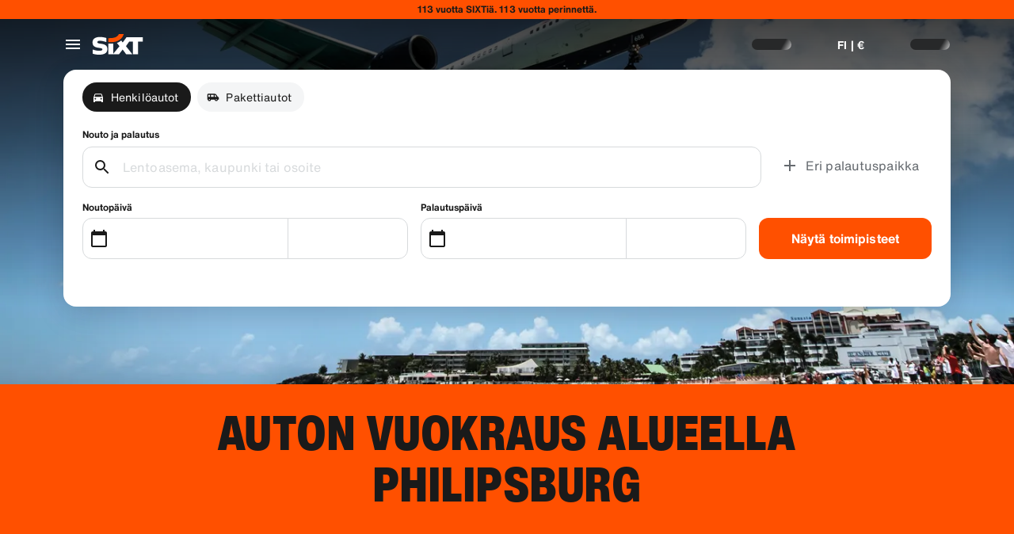

--- FILE ---
content_type: application/javascript
request_url: https://www.sixt.fi/webapp/customer-settings/__federation_expose_CustomerSettings.aca56d1685e7fc58.js
body_size: 80723
content:
(self.webpackChunk_sixt_web_customer_settings=self.webpackChunk_sixt_web_customer_settings||[]).push([["51836"],{15945:function(e,t,n){var i={"./default/palette.svg":["79509","54680"],"./default/phone_iphone.svg":["3228","675"],"./default/social_google_colored_24.svg":["37906","7152"],"./default/logo_sanisixt.svg":["7719","1328"],"./default/credit_score.svg":["94989","20761"],"./default/download.svg":["24162","81480"],"./default/translate.svg":["41161","21506"],"./default/youtube.svg":["34230","9160"],"./default/sedan.svg":["72468","84411"],"./default/electric_car.svg":["88610","21637"],"./default/play_arrow.svg":["80205","86920"],"./default/bolt.svg":["25495","15203"],"./default/logo_sixt_ride.svg":["83586","82542"],"./default/phone_in_talk.svg":["38683","23373"],"./default/radio.svg":["10752","22883"],"./default/lost_luggage.svg":["44344","80276"],"./default/area_resize.svg":["33755","59529"],"./default/facebook.svg":["10528","62960"],"./default/tire_repair.svg":["90369","67523"],"./default/looks_4.svg":["39701","252"],"./default/contacts.svg":["39379","33819"],"./default/bags_luggage.svg":["72924","8882"],"./default/discover_color.svg":["48960","72424"],"./default/general_toll_service.svg":["36354","92598"],"./default/calendar_badge_eurosign.svg":["4897","18213"],"./default/cirrus_color.svg":["63401","71316"],"./default/favorite.svg":["11804","91526"],"./default/add_circle_outline_new.svg":["35294","27180"],"./default/tracking_chauffeur.svg":["32400","62025"],"./default/arrow_back_ios.svg":["29535","60362"],"./default/card_giftcard.svg":["99213","84695"],"./default/check_circle_outline.svg":["88297","47424"],"./default/discount.svg":["49695","28167"],"./default/do_not_disturb_alt.svg":["90963","46671"],"./default/workspace_premium.svg":["47766","1698"],"./default/group.svg":["55397","1744"],"./default/search_off.svg":["21404","40751"],"./default/attach_money.svg":["86228","64141"],"./default/person_add.svg":["81917","89014"],"./default/cancel.svg":["19940","12340"],"./default/protection_interior.svg":["14701","27994"],"./default/upgrade_car.svg":["37780","85677"],"./default/loyalty_horizontal.svg":["72382","32009"],"./default/logo_defender.svg":["58132","78853"],"./default/celebration.svg":["16197","73596"],"./default/remove_circle_outline.svg":["93955","64523"],"./default/scale.svg":["28681","70415"],"./default/star_border.svg":["35512","43353"],"./default/taxi_alert.svg":["85205","19441"],"./default/twitter_x.svg":["46466","54354"],"./default/ac_unit.svg":["79077","67719"],"./default/gpp_good.svg":["35741","3168"],"./default/ico_riverty_dark.svg":["9441","92922"],"./default/currency_exchange.svg":["18007","88161"],"./default/live_help.svg":["35991","75678"],"./default/filter_list.svg":["74892","79890"],"./default/manufacturer_option_volvo.svg":["89650","5389"],"./default/train.svg":["12787","24218"],"./default/chat.svg":["52439","92049"],"./default/chevron_right.svg":["93644","81031"],"./default/control_point.svg":["88624","32353"],"./default/corporate_fare.svg":["74886","7080"],"./default/dolly_trolley.svg":["31454","31827"],"./default/pickup_truck.svg":["6360","98139"],"./default/looks_one.svg":["27914","15809"],"./default/public.svg":["70124","45231"],"./default/sensors.svg":["12384","75581"],"./default/speedometer_platinum.svg":["82302","93542"],"./default/wifi_off.svg":["21662","62835"],"./default/keyboard_double_arrow_right.svg":["93362","68314"],"./default/app_shortcut.svg":["4320","82126"],"./default/automatic_shift.svg":["19368","17345"],"./default/auto_awesome.svg":["28392","76309"],"./default/comment.svg":["40331","20091"],"./default/badge.svg":["11144","16735"],"./default/business_center.svg":["26552","8045"],"./default/email.svg":["45995","64446"],"./default/car_door.svg":["46238","18746"],"./default/diesel_engine.svg":["74708","29170"],"./default/instagram.svg":["38819","42698"],"./default/logo_sixt_one.svg":["44936","97477"],"./default/info_outline.svg":["75542","91286"],"./default/looks_two.svg":["99150","32886"],"./default/moving_truck.svg":["95942","4717"],"./default/play_circle.svg":["77694","3605"],"./default/plug.svg":["85257","75909"],"./default/noise_control_off.svg":["15461","98114"],"./default/qr_code.svg":["99903","33194"],"./default/rental_car.svg":["64309","54013"],"./default/sale_tag.svg":["57789","68450"],"./default/warning.svg":["28906","96552"],"./default/manufacturer_option_bmw.svg":["51276","55937"],"./default/directions_car.svg":["7254","10242"],"./default/minor_crash.svg":["88038","12232"],"./default/num_01.svg":["58125","61844"],"./default/electric_moped.svg":["60822","96786"],"./default/timelapse.svg":["58906","56858"],"./default/disinfect_plus.svg":["45943","5294"],"./default/lock.svg":["62665","3964"],"./default/shield.svg":["21620","86959"],"./default/car_large_transporter_van.svg":["27479","73492"],"./default/keyboard.svg":["24127","69880"],"./default/account_circle.svg":["56786","78016"],"./default/protection_shield_all_40.svg":["85735","73034"],"./default/location_on.svg":["37061","44791"],"./default/hybrid_preferred.svg":["31267","23345"],"./default/add_circle.svg":["7423","77710"],"./default/work.svg":["70388","13453"],"./default/car_subscription.svg":["55372","95533"],"./default/phone_callback.svg":["75076","82994"],"./default/sixt_ride_logo.svg":["82124","56595"],"./default/travel_explore.svg":["55107","38275"],"./default/remove.svg":["16638","99941"],"./default/protection_shield_smart_40.svg":["74711","14307"],"./default/share_location.svg":["86054","56088"],"./default/medical_costs.svg":["8763","83049"],"./default/google.svg":["51780","71184"],"./default/child_seat.svg":["65660","57834"],"./default/ski_rack.svg":["28639","44034"],"./default/various_features.svg":["1562","9024"],"./default/keyboard_arrow_up.svg":["81677","67080"],"./default/people_alt.svg":["44924","57040"],"./default/flight.svg":["84337","18774"],"./default/prepaid_fuel.svg":["79498","27324"],"./default/sack_barrow.svg":["42937","26656"],"./default/trailer_coupling_guaranteed.svg":["27310","44169"],"./default/sixt_color.svg":["12791","45046"],"./default/logo_range-rover.svg":["74624","72923"],"./default/code.svg":["37901","14979"],"./default/copy_all.svg":["8709","88473"],"./default/arrow_forward_ios.svg":["38978","76363"],"./default/add_moderator.svg":["10402","86155"],"./default/drive_eta.svg":["99071","75238"],"./default/fallback.svg":["61147","39711"],"./default/severe_cold.svg":["50012","66509"],"./default/unstickered_vehicle.svg":["76340","8734"],"./default/escalator_warning.svg":["44253","94757"],"./default/arrow_up_ios.svg":["98445","50762"],"./default/logo_land-rover_oval.svg":["59479","23818"],"./default/no_crash.svg":["34352","12223"],"./default/mobile_off.svg":["81616","78921"],"./default/electric_scooter.svg":["52358","97978"],"./default/question_mark.svg":["43801","25411"],"./default/sixt_corporate_card.svg":["31888","54322"],"./default/crop_free.svg":["23080","88887"],"./default/car_and_truck.svg":["49766","10446"],"./default/highlight_off.svg":["84435","18447"],"./default/loss_damage_waiver.svg":["4844","36808"],"./default/visibility_off.svg":["95061","1280"],"./default/notification_important.svg":["46424","1992"],"./default/change_circle.svg":["32556","29776"],"./default/timer.svg":["2413","65925"],"./default/published_with_changes.svg":["8679","92534"],"./default/hatchback.svg":["6606","67176"],"./default/percent.svg":["84042","51482"],"./default/route.svg":["23852","46945"],"./default/fire.svg":["47814","13648"],"./default/linkedin.svg":["40076","62581"],"./default/near_me.svg":["64178","94790"],"./default/image_not_supported.svg":["72735","80654"],"./default/expand_more.svg":["40725","18150"],"./default/pedal_bike.svg":["7023","91977"],"./default/add_card.svg":["16459","42231"],"./default/arrow_back_ios_new.svg":["91363","92989"],"./default/num_02.svg":["2591","64332"],"./default/edit_road.svg":["36246","16319"],"./default/label_off.svg":["11549","69074"],"./default/location_disabled.svg":["60609","52673"],"./default/twitter.svg":["51277","59176"],"./default/looks_5.svg":["46459","42557"],"./default/diners_club_color.svg":["34523","20112"],"./default/ballot.svg":["98701","4121"],"./default/airline_seat_recline_extra.svg":["63834","88907"],"./default/car_repair.svg":["85188","40897"],"./default/american_express_color.svg":["92167","4652"],"./default/ski_luggage_box.svg":["5128","18243"],"./default/tracking_car.svg":["15942","24482"],"./default/warning_amber.svg":["18367","26130"],"./default/money_off_csred.svg":["22014","98844"],"./default/inventory_2.svg":["55150","54369"],"./default/expand_circle_down.svg":["74149","82981"],"./default/receipt_by_mail.svg":["28603","50121"],"./default/snow_chains.svg":["13969","93360"],"./default/car_bus.svg":["44266","58453"],"./default/arrow_undo.svg":["35077","35220"],"./default/tune.svg":["83180","94179"],"./default/wifi_protected_setup.svg":["86249","98887"],"./default/car_other.svg":["11349","91690"],"./default/keyboard_double_arrow_up.svg":["28550","92971"],"./default/child_friendly.svg":["21647","25840"],"./default/cross_border_fee.svg":["84869","40498"],"./default/star_half.svg":["37832","64098"],"./default/delete_outline.svg":["642","64015"],"./default/airplus_international_color.svg":["60025","38652"],"./default/local_airport.svg":["75090","45837"],"./default/maps_home_work.svg":["80418","61289"],"./default/pageview.svg":["15295","76125"],"./default/dollar_currency.svg":["8620","27942"],"./default/receipt.svg":["83265","76055"],"./default/refresh.svg":["72895","56493"],"./default/payback_color.svg":["9250","83781"],"./default/speedometer_silver.svg":["24746","49867"],"./default/check.svg":["22435","4026"],"./default/suv.svg":["78245","15126"],"./default/control_point_duplicate.svg":["47332","26524"],"./default/speedometer.svg":["60299","39684"],"./default/accolade.svg":["12293","90630"],"./default/filter_alt.svg":["24659","50554"],"./default/four_wheel_drive.svg":["97897","60024"],"./default/mastercard_color.svg":["25814","59561"],"./default/menu.svg":["27956","3197"],"./default/luggage.svg":["78335","3389"],"./default/sanisixt_logo.svg":["7757","85940"],"./default/add.svg":["38205","7628"],"./default/forbrugs_foreningen_color.svg":["8159","45553"],"./default/flight_land.svg":["19576","9407"],"./default/invoice_edit.svg":["22688","75625"],"./default/diamond.svg":["2352","31986"],"./default/battery_charging_full.svg":["4914","66685"],"./default/terminal_dropoff_service.svg":["6913","2501"],"./default/calendar_today.svg":["7522","31884"],"./default/protection_shield_basic_40.svg":["40670","64872"],"./default/comfort_package.svg":["900","6741"],"./default/mobile_friendly.svg":["81969","50149"],"./default/paypal_color.svg":["29278","9844"],"./default/info.svg":["29360","30923"],"./default/pause.svg":["58239","54370"],"./default/logout.svg":["51036","40149"],"./default/hail.svg":["47350","67147"],"./default/tag_faces.svg":["75949","34925"],"./default/logo_sixt_rent-the-car.svg":["30849","51393"],"./default/pending.svg":["86566","46031"],"./default/paypal_wordmark.svg":["93767","71177"],"./default/airplane_ticket.svg":["55593","75940"],"./default/expand_less.svg":["48372","79297"],"./default/emoji_events.svg":["59290","16505"],"./default/fact_check.svg":["10594","96294"],"./default/arrow_forward.svg":["87482","19617"],"./default/access_time_filled.svg":["20172","69454"],"./default/file_download.svg":["87167","9532"],"./default/open_in_new.svg":["71608","86934"],"./default/square.svg":["80217","67617"],"./default/speedometer_diamond.svg":["77042","50377"],"./default/volunteer_activism.svg":["52425","25325"],"./default/settings.svg":["82857","54085"],"./default/add_circle_outline.svg":["36997","65660"],"./default/apple_pay.svg":["235","31252"],"./default/local_car_wash.svg":["45430","14615"],"./default/document_scanner.svg":["29326","96638"],"./default/check_circle.svg":["37980","38133"],"./default/history.svg":["39689","86391"],"./default/local_gas_station.svg":["6357","85472"],"./default/loyalty.svg":["4444","73787"],"./default/diamond_alt.svg":["30381","22453"],"./default/access_time.svg":["8469","51940"],"./default/coupe.svg":["43893","31791"],"./default/date_range.svg":["24707","25844"],"./default/medical_services.svg":["43972","17422"],"./default/pause_circle.svg":["96109","44898"],"./default/print.svg":["44840","47209"],"./default/station_wagon.svg":["30045","88830"],"./default/switch_account.svg":["38224","80353"],"./default/text_snippet.svg":["46361","49778"],"./default/unified_payments_interface_color.svg":["59491","48489"],"./default/verified.svg":["93343","68070"],"./default/convertible.svg":["82367","6547"],"./default/chevron_left.svg":["26651","2129"],"./default/price_down.svg":["94554","40294"],"./default/maestro_color.svg":["9965","22268"],"./default/cargo_van.svg":["96112","34636"],"./default/free_rental_day.svg":["28660","71484"],"./default/masterpass_color.svg":["6713","71978"],"./default/price_up.svg":["38017","81084"],"./default/loyalty_vertical.svg":["25030","24673"],"./default/return.svg":["11315","2718"],"./default/automatic_guaranteed.svg":["60521","87613"],"./default/driver_24.svg":["46148","51244"],"./default/passenger_van.svg":["69773","60169"],"./default/sepa_color.svg":["28706","45491"],"./default/shopping_bag.svg":["23628","40918"],"./default/electric_bike.svg":["24437","35112"],"./default/all_inclusive.svg":["51645","77736"],"./default/assignment.svg":["71555","48524"],"./default/content_copy.svg":["56761","906"],"./default/build.svg":["4627","97549"],"./default/cached.svg":["78668","98705"],"./default/checklist.svg":["71012","5170"],"./default/baby_stroller.svg":["32491","9772"],"./default/car_24.svg":["42509","79123"],"./default/circle.svg":["71117","48303"],"./default/car_sports.svg":["58244","99933"],"./default/distance_long.svg":["55030","85580"],"./default/edit.svg":["7953","55169"],"./default/error.svg":["53954","1421"],"./default/length.svg":["80025","86470"],"./default/bookmarks.svg":["60603","44780"],"./default/car_plus_24.svg":["34165","78873"],"./default/list.svg":["46562","40452"],"./default/manufacturer_option_audi.svg":["46956","93038"],"./default/admin_panel_settings.svg":["20938","47852"],"./default/more_vert.svg":["81199","26093"],"./default/num_03.svg":["1029","90522"],"./default/personal_property_coverage.svg":["34717","52408"],"./default/notes.svg":["73442","85397"],"./default/security.svg":["77334","88944"],"./default/sixt_connect_plus.svg":["41895","37251"],"./default/snapchat.svg":["99027","28777"],"./default/speed.svg":["40923","63196"],"./default/riverty.svg":["51833","83866"],"./default/gearbox_manual.svg":["51334","5909"],"./default/event_note.svg":["45481","32822"],"./default/local_police.svg":["25766","75276"],"./default/speedometer_gold.svg":["65940","6823"],"./default/support_agent.svg":["34187","69724"],"./default/arrow_down_ios.svg":["89540","83889"],"./default/dankfort_color.svg":["69665","74339"],"./default/calendar_month.svg":["28467","80953"],"./default/looks_3.svg":["87161","17298"],"./default/protection_full.svg":["6546","18806"],"./default/settings_input_component.svg":["9162","7145"],"./default/swap_vert.svg":["16377","21100"],"./default/sixt_contained.svg":["4630","89933"],"./default/task_alt.svg":["45653","46426"],"./default/undo.svg":["67806","28512"],"./default/grade.svg":["88663","72311"],"./default/fast_forward.svg":["92961","39073"],"./default/my_location.svg":["6811","71722"],"./default/apple.svg":["74910","90054"],"./default/num_04.svg":["48365","41279"],"./default/access_alarm.svg":["64018","15048"],"./default/person.svg":["93434","78699"],"./default/pinterest.svg":["14755","8862"],"./default/close.svg":["12078","44799"],"./default/gearbox_automatic.svg":["18208","17104"],"./default/place.svg":["56200","24554"],"./default/home.svg":["12235","34331"],"./default/member_discounts.svg":["60080","63385"],"./default/looks_6.svg":["95544","52102"],"./default/smartphone.svg":["20823","12965"],"./default/visa_color.svg":["98581","91467"],"./default/directions_car_filled.svg":["63436","81443"],"./default/key.svg":["38069","77815"],"./default/request_collection.svg":["92159","52988"],"./default/expand.svg":["88326","29210"],"./default/sort.svg":["39350","87181"],"./default/vpay_color.svg":["74039","2272"],"./default/location_city.svg":["90991","81687"],"./default/connect_without_contact.svg":["57162","71286"],"./default/directions.svg":["66839","83565"],"./default/passport_id.svg":["69688","76513"],"./default/shop.svg":["10871","23314"],"./default/awards_leaf.svg":["59642","12942"],"./default/protection_shield_none_40.svg":["24255","47495"],"./default/store.svg":["22393","36546"],"./default/visibility.svg":["52352","88566"],"./default/file_upload.svg":["87922","82027"],"./default/local_shipping.svg":["87433","83967"],"./default/car_crash.svg":["97189","59739"],"./default/event.svg":["92351","4745"],"./default/express_toll.svg":["47800","41598"],"./default/needle.svg":["22424","21807"],"./default/notifications.svg":["6200","9166"],"./default/local_parking.svg":["72949","95933"],"./default/drivers_license.svg":["42624","6193"],"./default/delete_forever.svg":["38006","42031"],"./default/call.svg":["51054","3661"],"./default/currency.svg":["24299","26961"],"./default/help_outline.svg":["59525","82728"],"./default/sparkle.svg":["70753","10988"],"./default/search.svg":["36487","20283"],"./default/quiz.svg":["13639","25928"],"./default/today.svg":["9721","76307"],"./default/cars_damage.svg":["73461","92889"],"./default/star.svg":["79928","47278"],"./default/cargo_palette.svg":["97784","88147"],"./default/logo_sixt.svg":["71082","36094"],"./default/fiber_manual_record.svg":["50936","82394"],"./default/cable.svg":["57602","68079"],"./default/jcb_color.svg":["82604","90993"],"./default/invoice_download.svg":["47727","65743"],"./default/language.svg":["93163","99454"],"./default/add_location_alt.svg":["90914","14505"],"./default/spark.svg":["8538","15309"],"./default/unionpay_color.svg":["63603","42458"],"./default/general_benefits.svg":["61483","77125"],"./default/keyboard_arrow_down.svg":["39946","14939"],"./default/mail.svg":["23433","20972"],"./default/emergency_breakdown.svg":["72703","69481"],"./default/manufacturer_option_mb.svg":["5726","21040"],"./default/roadside_assistance.svg":["89924","63882"],"./default/savings.svg":["12402","44868"],"./default/airlines.svg":["15163","24683"],"./default/help.svg":["96806","5815"],"./default/numbers.svg":["76636","38429"],"./default/sprint.svg":["36158","54346"],"./default/coronavirus.svg":["35578","92925"],"./default/personal_accident_protection.svg":["58427","60670"],"./default/protection_tires.svg":["50274","49817"],"./default/map.svg":["78858","33019"],"./default/done.svg":["42837","48863"],"./default/cases.svg":["67037","39525"],"./default/credit_card.svg":["72759","55629"],"./default/car_edit.svg":["60622","30060"],"./default/tyres_suitable_for_winter.svg":["28924","48184"],"./default/load_securing_strap.svg":["10161","99970"]};function r(e){if(!n.o(i,e))return Promise.resolve().then(function(){var t=Error("Cannot find module '"+e+"'");throw t.code="MODULE_NOT_FOUND",t});var t=i[e],r=t[0];return n.e(t[1]).then(function(){return n(r)})}r.keys=()=>Object.keys(i),r.id=15945,e.exports=r},11481:function(e,t,n){var i={"./customerSettings/nl-BE/index.ts":["85158","78777"],"./hydra/de-CH":["64440","51902"],"./customerSettings/en-NZ":["69035","90110"],"./hydra/en-AU/index":["81610","20194"],"./customerSettings/es-CR/index":["39628","31674"],"./customerSettings/es-AR/":["16083","94927"],"./hydra/en-EG/":["60793","79041"],"./hydra/en-IS":["70182","25166"],"./hydra/es-CL/index":["44971","85122"],"./hydra/hu-HU/":["9970","37185"],"./hydra/useHydraTranslation.generated.ts":["75812"],"./hydra/zh-CN/index":["98627","88459"],"./customerSettings/en-IS/index.ts":["99191","86691"],"./hydra/en-GB/":["38628","10868"],"./customerSettings/es-US/index":["23332","10131"],"./hydra/fi-FI/":["9254","47860"],"./hydra/en-IS/":["70182","25166"],"./hydra/es-AR/index":["40693","67882"],"./customerSettings/en-AU/index":["81572","9237"],"./customerSettings/en-IE/index":["4409","69248"],"./hydra/en-CY/":["8966","85087"],"./hydra/en-SG/index.ts":["18605","67386"],"./customerSettings/da-DK/index":["89404","17649"],"./hydra/fr-BE/index":["67128","50733"],"./hydra/pt-BR/index":["79948","35526"],"./hydra/de-AT/index.ts":["44315","16718"],"./customerSettings/lt-LT":["19731","64233"],"./hydra/fr-MA/index":["46879","74581"],"./customerSettings/de-CH/":["13106","14217"],"./hydra/it-IT/index":["38546","81915"],"./customerSettings/et-EE/index.ts":["40132","88187"],"./customerSettings/nl-BE/":["85158","78777"],"./hydra/fr-BE/":["67128","50733"],"./hydra/fr-CH/":["28231","90096"],"./hydra/it-IT":["38546","81915"],"./customerSettings/nl-NL/":["17551","85501"],"./hydra/hu-HU/index.ts":["9970","37185"],"./customerSettings/sl-SI":["57603","60034"],"./hydra/de-AT":["44315","16718"],"./customerSettings/fr-GP":["10490","13071"],"./customerSettings/es-CL":["84860","90397"],"./customerSettings/da-DK":["89404","17649"],"./customerSettings/fr-CH/index.ts":["89469","66882"],"./hydra/en-AE/":["2160","72855"],"./hydra/el-GR/":["65220","20910"],"./hydra/fi-FI/index.ts":["9254","47860"],"./hydra/nl-BE":["99686","66614"],"./hydra/sl-SI":["14848","77519"],"./customerSettings/fr-BE/index.ts":["28183","49906"],"./hydra/en-IS/index.ts":["70182","25166"],"./customerSettings/fr-BE":["28183","49906"],"./customerSettings/es-CL/index.ts":["84860","90397"],"./hydra/en-MT":["39435","79063"],"./hydra/es-PA":["97922","6966"],"./hydra/pt-PT/":["81755","94998"],"./customerSettings/en-IS/index":["99191","86691"],"./customerSettings/lv-LV":["80032","96295"],"./customerSettings/es-ES/index":["6850","94070"],"./hydra/nl-BE/":["99686","66614"],"./customerSettings/fr-GP/index":["10490","13071"],"./hydra/no-NO/index":["98630","14752"],"./customerSettings/en-US/index.ts":["42885","82435"],"./customerSettings/hr-HR":["48833","62495"],"./customerSettings/en-EG":["59346","85532"],"./customerSettings/fr-MA/index":["62916","68976"],"./hydra/de-DE/index.ts":["89312","74811"],"./hydra/en-CY/index.ts":["8966","85087"],"./customerSettings/de-DE":["41856","81747"],"./hydra/es-CO/":["35243","98877"],"./hydra/en-AU/index.ts":["81610","20194"],"./hydra/zh-CN":["98627","88459"],"./customerSettings/it-IT":["74927","20269"],"./hydra/en-SA/":["54219","3850"],"./hydra/es-MX/index":["55079","64410"],"./hydra/ja-JP/index.ts":["56945","70103"],"./hydra/en-CA":["60369","54606"],"./customerSettings/en-IS/":["99191","86691"],"./customerSettings/en-IS":["99191","86691"],"./customerSettings/hr-HR/":["48833","62495"],"./customerSettings/en-CA/":["92393","84307"],"./customerSettings/de-DE/index.ts":["41856","81747"],"./hydra/fr-GP/index.ts":["70610","76525"],"./customerSettings/useCustomerSettingsTranslation.generated":["43965"],"./customerSettings/es-ES":["6850","94070"],"./customerSettings/en-MT/index":["31102","64556"],"./customerSettings/en-SA/index":["40787","39396"],"./hydra/no-NO":["98630","14752"],"./hydra/pt-PT/index.ts":["81755","94998"],"./hydra/sv-SE/index.ts":["13899","63510"],"./customerSettings/fr-FR/index":["87612","39429"],"./customerSettings/fr-CH":["89469","66882"],"./customerSettings/de-DE/index":["41856","81747"],"./customerSettings/fr-MA/index.ts":["62916","68976"],"./customerSettings/hu-HU/":["71229","78929"],"./hydra/en-SG/":["18605","67386"],"./hydra/hu-HU":["9970","37185"],"./hydra/pl-PL/":["72496","70980"],"./hydra/en-AE/index.ts":["2160","72855"],"./customerSettings/es-PA/index.ts":["5419","29302"],"./customerSettings/es-MX":["58137","49065"],"./hydra/en-SA/index.ts":["54219","3850"],"./hydra/fr-CA/":["77410","24406"],"./hydra/pt-BR":["79948","35526"],"./customerSettings/en-EG/":["59346","85532"],"./customerSettings/de-CH/index":["13106","14217"],"./hydra/en-ZA/":["15579","8801"],"./customerSettings/el-GR/":["24549","85938"],"./hydra/ro-RO/index":["82653","45687"],"./customerSettings/da-DK/":["89404","17649"],"./customerSettings/en-SG/index.ts":["32936","78737"],"./hydra/es-CL":["44971","85122"],"./hydra/fr-CA":["77410","24406"],"./hydra/ro-RO/index.ts":["82653","45687"],"./hydra/lt-LT/index.ts":["69694","22454"],"./customerSettings/it-IT/index.ts":["74927","20269"],"./customerSettings/fr-BE/index":["28183","49906"],"./customerSettings/es-PA/index":["5419","29302"],"./hydra/it-IT/":["38546","81915"],"./customerSettings/en-CA/index":["92393","84307"],"./hydra/el-GR/index":["65220","20910"],"./hydra/en-NZ/":["31951","7386"],"./hydra/fr-BE/index.ts":["67128","50733"],"./customerSettings/el-GR/index.ts":["24549","85938"],"./hydra/ko-KR/index.ts":["88626","24978"],"./hydra/nl-BE/index":["99686","66614"],"./customerSettings/fr-BE/":["28183","49906"],"./customerSettings/nl-NL/index.ts":["17551","85501"],"./hydra/es-CR/index":["59922","60062"],"./customerSettings/useCustomerSettingsTranslation.generated.ts":["43965"],"./customerSettings/es-CR/":["39628","31674"],"./hydra/es-US/index.ts":["52297","45382"],"./customerSettings/de-CH":["13106","14217"],"./hydra/hr-HR":["61365","94711"],"./customerSettings/pt-BR/index":["50881","7368"],"./customerSettings/fr-CA":["9682","70072"],"./hydra/lv-LV/index":["31047","63956"],"./customerSettings/es-US/":["23332","10131"],"./customerSettings/fr-GP/index.ts":["10490","13071"],"./customerSettings/es-CL/":["84860","90397"],"./customerSettings/zh-CN/index":["63121","84105"],"./customerSettings/en-GB":["19773","13230"],"./hydra/es-CO/index.ts":["35243","98877"],"./customerSettings/pl-PL/index.ts":["96267","37120"],"./hydra/es-PA/index.ts":["97922","6966"],"./customerSettings/ITranslationCustomerSettings.generated.ts":["73879","10456"],"./customerSettings/en-CY":["90318","96407"],"./customerSettings/sv-SE":["80999","81497"],"./customerSettings/pt-PT":["94288","58876"],"./customerSettings/sl-SI/":["57603","60034"],"./customerSettings/es-US/index.ts":["23332","10131"],"./hydra/de-AT/index":["44315","16718"],"./customerSettings/de-JLR/":["64084","51974"],"./customerSettings/en-IE/index.ts":["4409","69248"],"./hydra/en-CA/":["60369","54606"],"./hydra/en-GB":["38628","10868"],"./hydra/es-AR/":["40693","67882"],"./hydra/es-CR/index.ts":["59922","60062"],"./hydra/lt-LT/index":["69694","22454"],"./hydra/pl-PL":["72496","70980"],"./hydra/ro-RO":["82653","45687"],"./hydra/de-JLR/":["52365","30842"],"./customerSettings/fr-GP/":["10490","13071"],"./customerSettings/es-CO/index":["94273","52484"],"./customerSettings/es-CR/index.ts":["39628","31674"],"./customerSettings/fr-CA/index":["9682","70072"],"./customerSettings/et-EE/index":["40132","88187"],"./hydra/da-DK/index.ts":["86824","1236"],"./customerSettings/no-NO/index.ts":["13766","83422"],"./hydra/en-AU":["81610","20194"],"./customerSettings/es-AR/index":["16083","94927"],"./hydra/nl-NL/":["64953","9210"],"./customerSettings/en-SG/index":["32936","78737"],"./customerSettings/en-US/":["42885","82435"],"./customerSettings/no-NO/index":["13766","83422"],"./customerSettings/de-AT":["77103","45570"],"./customerSettings/en-CA":["92393","84307"],"./customerSettings/nl-NL/index":["17551","85501"],"./hydra/da-DK":["86824","1236"],"./hydra/en-IS/index":["70182","25166"],"./hydra/en-NZ/index":["31951","7386"],"./customerSettings/lt-LT/index":["19731","64233"],"./customerSettings/es-ES/index.ts":["6850","94070"],"./customerSettings/ja-JP":["43535","50638"],"./customerSettings/lv-LV/":["80032","96295"],"./customerSettings/pl-PL/index":["96267","37120"],"./customerSettings/en-SA":["40787","39396"],"./hydra/de-CH/index.ts":["64440","51902"],"./hydra/en-IE/index":["79238","47183"],"./hydra/en-IE/index.ts":["79238","47183"],"./customerSettings/it-IT/index":["74927","20269"],"./hydra/en-MT/":["39435","79063"],"./hydra/es-PA/":["97922","6966"],"./customerSettings/en-ZA/":["68185","79007"],"./customerSettings/en-GB/index.ts":["19773","13230"],"./customerSettings/es-CO/index.ts":["94273","52484"],"./customerSettings/ro-RO/":["15214","98418"],"./hydra/en-GB/index":["38628","10868"],"./hydra/fr-GP/index":["70610","76525"],"./customerSettings/en-CY/index.ts":["90318","96407"],"./customerSettings/pt-PT/":["94288","58876"],"./customerSettings/es-AR/index.ts":["16083","94927"],"./hydra/hr-HR/":["61365","94711"],"./hydra/hr-HR/index.ts":["61365","94711"],"./customerSettings/fr-FR":["87612","39429"],"./customerSettings/de-JLR":["64084","51974"],"./hydra/es-CR":["59922","60062"],"./customerSettings/en-SA/index.ts":["40787","39396"],"./hydra/en-NZ":["31951","7386"],"./hydra/nl-NL/index.ts":["64953","9210"],"./hydra/fr-CA/index":["77410","24406"],"./hydra/pt-BR/":["79948","35526"],"./hydra/de-CH/":["64440","51902"],"./hydra/en-GB/index.ts":["38628","10868"],"./hydra/en-SA/index":["54219","3850"],"./customerSettings/en-EG/index.ts":["59346","85532"],"./hydra/fr-CH":["28231","90096"],"./hydra/fr-CH/index":["28231","90096"],"./customerSettings/zh-CN/":["63121","84105"],"./hydra/no-NO/":["98630","14752"],"./hydra/pt-BR/index.ts":["79948","35526"],"./customerSettings/fi-FI":["65077","82601"],"./hydra/es-AR":["40693","67882"],"./customerSettings/en-US/index":["42885","82435"],"./customerSettings/lt-LT/index.ts":["19731","64233"],"./hydra/es-MX/":["55079","64410"],"./customerSettings/en-ZA/index":["68185","79007"],"./hydra/de-DE":["89312","74811"],"./hydra/sl-SI/":["14848","77519"],"./hydra/en-AU/":["81610","20194"],"./customerSettings/ja-JP/index.ts":["43535","50638"],"./customerSettings/en-AU":["81572","9237"],"./customerSettings/en-NZ/":["69035","90110"],"./hydra/en-SA":["54219","3850"],"./customerSettings/es-MX/":["58137","49065"],"./hydra/es-US":["52297","45382"],"./hydra/de-DE/index":["89312","74811"],"./customerSettings/es-ES/":["6850","94070"],"./customerSettings/ko-KR/":["38951","36210"],"./hydra/ja-JP":["56945","70103"],"./hydra/lv-LV/":["31047","63956"],"./hydra/zh-CN/":["98627","88459"],"./hydra/es-MX":["55079","64410"],"./customerSettings/en-SA/":["40787","39396"],"./hydra/sv-SE":["13899","63510"],"./customerSettings/zh-CN":["63121","84105"],"./hydra/en-ZA/index.ts":["15579","8801"],"./hydra/es-US/index":["52297","45382"],"./hydra/fi-FI":["9254","47860"],"./customerSettings/de-CH/index.ts":["13106","14217"],"./customerSettings/en-GB/index":["19773","13230"],"./hydra/lt-LT":["69694","22454"],"./customerSettings/es-PA/":["5419","29302"],"./hydra/pl-PL/index":["72496","70980"],"./customerSettings/et-EE/":["40132","88187"],"./customerSettings/de-AT/index.ts":["77103","45570"],"./customerSettings/en-AU/index.ts":["81572","9237"],"./customerSettings/ja-JP/":["43535","50638"],"./customerSettings/de-DE/":["41856","81747"],"./customerSettings/it-IT/":["74927","20269"],"./customerSettings/nl-BE/index":["85158","78777"],"./customerSettings/pl-PL/":["96267","37120"],"./customerSettings/da-DK/index.ts":["89404","17649"],"./hydra/pt-PT":["81755","94998"],"./hydra/en-US":["35249","51340"],"./hydra/useHydraTranslation.generated":["75812"],"./hydra/es-PA/index":["97922","6966"],"./hydra/sl-SI/index.ts":["14848","77519"],"./hydra/sl-SI/index":["14848","77519"],"./customerSettings/en-AE/index":["69427","293"],"./hydra/es-ES/index.ts":["75815","50334"],"./customerSettings/lv-LV/index.ts":["80032","96295"],"./hydra/es-MX/index.ts":["55079","64410"],"./customerSettings/en-SG/":["32936","78737"],"./customerSettings/de-JLR/index":["64084","51974"],"./hydra/en-MT/index":["39435","79063"],"./customerSettings/en-ZA":["68185","79007"],"./hydra/en-US/":["35249","51340"],"./hydra/es-ES/":["75815","50334"],"./hydra/da-DK/index":["86824","1236"],"./customerSettings/en-CY/index":["90318","96407"],"./customerSettings/pt-BR":["50881","7368"],"./customerSettings/en-NZ/index.ts":["69035","90110"],"./customerSettings/fr-FR/index.ts":["87612","39429"],"./hydra/fr-BE":["67128","50733"],"./hydra/fr-GP":["70610","76525"],"./hydra/ko-KR/":["88626","24978"],"./customerSettings/ja-JP/index":["43535","50638"],"./hydra/fr-FR/index.ts":["23951","11647"],"./hydra/et-EE":["93826","3602"],"./customerSettings/ro-RO/index":["15214","98418"],"./customerSettings/fr-MA":["62916","68976"],"./customerSettings/en-EG/index":["59346","85532"],"./customerSettings/es-MX/index.ts":["58137","49065"],"./customerSettings/hu-HU":["71229","78929"],"./customerSettings/pl-PL":["96267","37120"],"./customerSettings/lt-LT/":["19731","64233"],"./customerSettings/sl-SI/index.ts":["57603","60034"],"./customerSettings/en-MT/":["31102","64556"],"./hydra/en-ZA":["15579","8801"],"./hydra/en-NZ/index.ts":["31951","7386"],"./hydra/fr-CH/index.ts":["28231","90096"],"./hydra/el-GR":["65220","20910"],"./hydra/de-JLR/index":["52365","30842"],"./customerSettings/ITranslationCustomerSettings.generated":["73879","10456"],"./hydra/fr-GP/":["70610","76525"],"./hydra/hr-HR/index":["61365","94711"],"./customerSettings/es-CO":["94273","52484"],"./customerSettings/en-AE/index.ts":["69427","293"],"./customerSettings/fr-FR/":["87612","39429"],"./customerSettings/en-MT":["31102","64556"],"./customerSettings/hr-HR/index.ts":["48833","62495"],"./hydra/fr-FR/":["23951","11647"],"./hydra/fr-MA/index.ts":["46879","74581"],"./hydra/en-AE/index":["2160","72855"],"./customerSettings/es-US":["23332","10131"],"./customerSettings/pt-PT/index":["94288","58876"],"./customerSettings/pt-PT/index.ts":["94288","58876"],"./hydra/ITranslationHydra.generated":["64049","96108"],"./hydra/en-US/index.ts":["35249","51340"],"./hydra/lv-LV/index.ts":["31047","63956"],"./hydra/nl-NL":["64953","9210"],"./hydra/no-NO/index.ts":["98630","14752"],"./customerSettings/es-MX/index":["58137","49065"],"./customerSettings/es-AR":["16083","94927"],"./customerSettings/de-AT/":["77103","45570"],"./hydra/en-CA/index":["60369","54606"],"./customerSettings/en-CA/index.ts":["92393","84307"],"./hydra/es-CL/":["44971","85122"],"./customerSettings/fr-MA/":["62916","68976"],"./customerSettings/zh-CN/index.ts":["63121","84105"],"./hydra/es-CO":["35243","98877"],"./customerSettings/no-NO":["13766","83422"],"./hydra/en-CY/index":["8966","85087"],"./customerSettings/de-AT/index":["77103","45570"],"./customerSettings/pt-BR/index.ts":["50881","7368"],"./customerSettings/nl-BE":["85158","78777"],"./hydra/en-SG":["18605","67386"],"./customerSettings/pt-BR/":["50881","7368"],"./hydra/es-US/":["52297","45382"],"./customerSettings/en-NZ/index":["69035","90110"],"./hydra/en-EG/index.ts":["60793","79041"],"./hydra/fr-FR":["23951","11647"],"./hydra/fr-FR/index":["23951","11647"],"./hydra/et-EE/index":["93826","3602"],"./hydra/es-CR/":["59922","60062"],"./hydra/et-EE/index.ts":["93826","3602"],"./customerSettings/sv-SE/index.ts":["80999","81497"],"./hydra/ITranslationHydra.generated.ts":["64049","96108"],"./customerSettings/sl-SI/index":["57603","60034"],"./customerSettings/en-MT/index.ts":["31102","64556"],"./customerSettings/en-GB/":["19773","13230"],"./customerSettings/en-AU/":["81572","9237"],"./customerSettings/en-IE/":["4409","69248"],"./customerSettings/es-CL/index":["84860","90397"],"./hydra/de-AT/":["44315","16718"],"./hydra/el-GR/index.ts":["65220","20910"],"./hydra/en-CY":["8966","85087"],"./hydra/en-IE/":["79238","47183"],"./hydra/es-CL/index.ts":["44971","85122"],"./hydra/es-ES":["75815","50334"],"./customerSettings/no-NO/":["13766","83422"],"./hydra/en-CA/index.ts":["60369","54606"],"./hydra/es-ES/index":["75815","50334"],"./customerSettings/en-US":["42885","82435"],"./customerSettings/fi-FI/index.ts":["65077","82601"],"./customerSettings/hu-HU/index":["71229","78929"],"./customerSettings/ko-KR/index.ts":["38951","36210"],"./customerSettings/en-AE":["69427","293"],"./customerSettings/sv-SE/":["80999","81497"],"./hydra/es-AR/index.ts":["40693","67882"],"./hydra/de-DE/":["89312","74811"],"./hydra/fr-MA":["46879","74581"],"./customerSettings/ro-RO":["15214","98418"],"./hydra/en-IE":["79238","47183"],"./hydra/en-MT/index.ts":["39435","79063"],"./hydra/de-JLR/index.ts":["52365","30842"],"./customerSettings/es-CO/":["94273","52484"],"./hydra/nl-BE/index.ts":["99686","66614"],"./hydra/en-ZA/index":["15579","8801"],"./hydra/et-EE/":["93826","3602"],"./hydra/en-AE":["2160","72855"],"./customerSettings/ko-KR/index":["38951","36210"],"./customerSettings/nl-NL":["17551","85501"],"./customerSettings/en-SG":["32936","78737"],"./hydra/pl-PL/index.ts":["72496","70980"],"./hydra/ko-KR":["88626","24978"],"./hydra/de-CH/index":["64440","51902"],"./hydra/pt-PT/index":["81755","94998"],"./hydra/ro-RO/":["82653","45687"],"./customerSettings/et-EE":["40132","88187"],"./hydra/en-EG":["60793","79041"],"./hydra/en-US/index":["35249","51340"],"./hydra/sv-SE/":["13899","63510"],"./customerSettings/fr-CA/":["9682","70072"],"./hydra/fr-MA/":["46879","74581"],"./hydra/es-CO/index":["35243","98877"],"./customerSettings/en-AE/":["69427","293"],"./customerSettings/en-IE":["4409","69248"],"./customerSettings/hu-HU/index.ts":["71229","78929"],"./customerSettings/ro-RO/index.ts":["15214","98418"],"./customerSettings/sv-SE/index":["80999","81497"],"./hydra/de-JLR":["52365","30842"],"./hydra/ja-JP/index":["56945","70103"],"./hydra/lt-LT/":["69694","22454"],"./hydra/lv-LV":["31047","63956"],"./hydra/nl-NL/index":["64953","9210"],"./customerSettings/ko-KR":["38951","36210"],"./customerSettings/fr-CH/index":["89469","66882"],"./hydra/fr-CA/index.ts":["77410","24406"],"./customerSettings/es-CR":["39628","31674"],"./hydra/en-EG/index":["60793","79041"],"./customerSettings/lv-LV/index":["80032","96295"],"./hydra/ja-JP/":["56945","70103"],"./hydra/hu-HU/index":["9970","37185"],"./hydra/sv-SE/index":["13899","63510"],"./hydra/fi-FI/index":["9254","47860"],"./hydra/zh-CN/index.ts":["98627","88459"],"./customerSettings/fi-FI/":["65077","82601"],"./customerSettings/fr-CH/":["89469","66882"],"./customerSettings/es-PA":["5419","29302"],"./customerSettings/fi-FI/index":["65077","82601"],"./hydra/en-SG/index":["18605","67386"],"./hydra/it-IT/index.ts":["38546","81915"],"./customerSettings/el-GR":["24549","85938"],"./customerSettings/el-GR/index":["24549","85938"],"./hydra/ko-KR/index":["88626","24978"],"./customerSettings/hr-HR/index":["48833","62495"],"./hydra/da-DK/":["86824","1236"],"./customerSettings/de-JLR/index.ts":["64084","51974"],"./customerSettings/en-CY/":["90318","96407"],"./customerSettings/fr-CA/index.ts":["9682","70072"],"./customerSettings/en-ZA/index.ts":["68185","79007"]};function r(e){if(!n.o(i,e))return Promise.resolve().then(function(){var t=Error("Cannot find module '"+e+"'");throw t.code="MODULE_NOT_FOUND",t});var t=i[e],r=t[0];return Promise.all(t.slice(1).map(n.e)).then(function(){return n(r)})}r.keys=()=>Object.keys(i),r.id=11481,e.exports=r},19026:function(e,t,n){"use strict";n.r(t),n.d(t,{mount:()=>i5}),n(11523);var i,r,a,s,o,l,c,d,u,g,h,f,p,m,v=n(31549),y=n(8082);let _=(e,t,n)=>{let i=(0,y.createRoot)(t,{...n&&{identifierPrefix:n}});return i.render(e),()=>{t&&i.unmount()}};n(92362),n(94546),n(71625);var b=n(80982),S=n(87947);n(42792);var x=((i={}).Desktop="DESKTOP",i.Tablet="TABLET",i.Mobile="MOBILE",i),w=n(78250);let C=function(){var e,t,n,i,r;let a=arguments.length>0&&void 0!==arguments[0]?arguments[0]:window,s=arguments.length>1&&void 0!==arguments[1]?arguments[1]:window.location,o=null!==(i=(null!==(n=null===(t=a.sixt)||void 0===t?void 0:null===(e=t.webapp)||void 0===e?void 0:e.hydra)&&void 0!==n?n:{}).pageHyphenLocale)&&void 0!==i?i:"",l=(null!==(r=null==s?void 0:s.hostname)&&void 0!==r?r:"").replace("www.","");return{deviceTemplate:function(){var e,t;let n=null!==(t=null===(e=window)||void 0===e?void 0:e.innerWidth)&&void 0!==t?t:0;return n<=w.U.Small?x.Mobile:n<=w.U.Large?x.Tablet:x.Desktop}(),domain:l,environment:l,...o&&{siteLanguage:o}}};var k=n(40530);n(68869);var E=n(85466),I=n.n(E),P=n(88469),T=n.n(P),A=n(96775);function L(e,t,n){return t in e?Object.defineProperty(e,t,{value:n,enumerable:!0,configurable:!0,writable:!0}):e[t]=n,e}n(2744),n(15873);let O="attributes-observable-state";class R extends A.y{setState(e){let t=T()({},this.state,e);Object.keys(t).reduce((e,n)=>{let i=t[n];return null!==i&&(e[n]=i),e},{}),I()(this.state,t)||(this.state=t,this.notify(this.state),this.saveStateInStorage())}notifyObserversWithCurrentState(){this.notify(this.state)}loadStateFromStorage(){let e=this.storage.getItem(O);if(e)try{this.state=JSON.parse(e)}catch(e){}}saveStateInStorage(){try{let e=JSON.stringify(this.state);this.storage.setItem(O,e)}catch(e){}}constructor(e){super(),L(this,"state",void 0),L(this,"storage",void 0),this.storage=e,this.state={},this.loadStateFromStorage()}}class D extends A.y{notify(e){this.state=e,super.notify(e)}constructor(){var e,t;super(),t=void 0,(e="state")in this?Object.defineProperty(this,e,{value:t,enumerable:!0,configurable:!0,writable:!0}):this[e]=t,this.state={}}}function B(e,t,n){return t in e?Object.defineProperty(e,t,{value:n,enumerable:!0,configurable:!0,writable:!0}):e[t]=n,e}n(75073),n(55295);class j{addProvider(e){let t={instance:e};e.onStateChange(e=>{I()(e,t.state)||(t.state=e,this._state.notify(this.mergeProviders()))}),this._providers.push(t)}removeProvider(e){this._providers=this._providers.filter(t=>{let{instance:n}=t;return n!==e||(n.onStateChange(()=>null),!1)})}update(e){this._providerOptions=e,this._providers.forEach(e=>{e.state=e.instance.get(this._providerOptions)}),this._state.notify(this.mergeProviders())}mergeProviders(){return{...this._defaults,...this._providers.reduce((e,t)=>({...t.state,...e}),{})}}constructor(e,t){B(this,"_state",void 0),B(this,"_defaults",void 0),B(this,"_providers",void 0),B(this,"_providerOptions",void 0),this._state=e,this._defaults=t,this._providers=[]}}let M=(0,b.createContext)({}),N=e=>{let{defaults:t={},stateObservers:n=[],providers:i=[]}=e,r=new D;n.forEach(e=>r.addObserver(e));let a=new j(r,t);i.forEach(e=>a.addProvider(e));let s="undefined"!=typeof __ATTRIBUTES_SCOPE__&&null!==__ATTRIBUTES_SCOPE__?__ATTRIBUTES_SCOPE__:"customer-settings",o=new R(new S.c(sessionStorage,s));return o.addObserver(a),o.notifyObserversWithCurrentState(),o.setState({...C()}),function(e){let{children:t}=e;return(0,v.jsx)(M.Provider,{value:o,children:(0,v.jsx)(k.P,{configurationStateObservable:r,attributesObservable:o,children:t})})}},F=()=>{let e=(0,b.useContext)(M);if(!e)throw Error("useAttributes must be used within AttributesProvider");return e};var H=((r={}).Optimizely="Optimizely",r.Statsig="Statsig",r);function U(e,t){if(!t)return e;let n={...e};return Object.keys(n).forEach(e=>{let t=n[e];"object"==typeof t&&null!==t&&"entityType"in t&&"enabled"in t&&(n[e]=new Proxy(t,{get:(e,t)=>"enabled"!==t&&("variables"===t?{}:e[t])}))}),n}n(46932),n(93789),n(83466),n(24939),n(89950);var z=n(40425),W=n(39227);class G{static isProduction(){return!0}static isTest(){return!1}static isDevelopment(){return!1}}var V=n(88852);function $(e,t,n){return t in e?Object.defineProperty(e,t,{value:n,enumerable:!0,configurable:!0,writable:!0}):e[t]=n,e}class K{get(e){return this._options=e,this.onStateRequested(),this._state}setState(e){let t=this.getStateFromStorage();for(let n in e)null===e[n]&&(delete e[n],null==t||delete t[n]);let n={...t,...e};I()(n,this._state)||(this._state=n,this.updateStorage(),this._callbacks.forEach(e=>e(this._state)))}onStateChange(e){this._callbacks.push(e)}getStateFromStorage(){if(this._storage)try{let e=this._storage.getItem("state");return e?JSON.parse(e):null}catch(e){}return null}setUpStorage(e){var t;let{type:n,namespace:i,provider:r}=e,a=null!=n?n:null===(t=window)||void 0===t?void 0:t.sessionStorage;return a?new S.c(a,"".concat("configuration",":").concat(r,":").concat(i)):null}updateStorage(){try{this._storage&&this._state&&this._storage.setItem("state",JSON.stringify(this._state))}catch(e){(0,z.H)("Failed to update provider storage: ".concat(e)),(0,V.P)(e)}}constructor(e){$(this,"_options",void 0),$(this,"_callbacks",[]),$(this,"_storage",void 0),$(this,"_state",void 0),this._storage=e?this.setUpStorage(e):null,this._state={}}}function Z(e,t,n){return t in e?Object.defineProperty(e,t,{value:n,enumerable:!0,configurable:!0,writable:!0}):e[t]=n,e}class q extends K{static isEnabled(){return W.E.isEnabled()||G.isTest()}get(e){var t;let n=super.get(e),i=this._wrappedProvider.get(e);return this.getStateWithOverride(i,null!==(t=n.__overrideFlag)&&void 0!==t&&t)}onStateChange(e){this._overrideCallbacks.push(e)}onStateRequested(){let e=this.readOverrideFlagFromUrlOrStorage();null!==e?this.setState({__overrideFlag:e}):this.setState({})}getStateWithOverride(e,t){return this._config.callback(e,t)}readOverrideFlagFromUrlOrStorage(){if(!q.isEnabled())return null;try{let e=new URLSearchParams(window.location.search),t="".concat(this._config.namespace).concat(this._config.key),n=e.get(t);if(null!==n)return"true"===n}catch(e){(0,z.H)("Failed to read override flag from URL (".concat(this._config.namespace).concat(this._config.key,"): ").concat(function(e){if("object"==typeof e&&null!==e&&"message"in e&&"string"==typeof e.message)return e;try{return Error(JSON.stringify(e))}catch{return Error(String(e))}}(e).message))}return null}constructor(e,t){super({provider:"override_".concat(t.key),namespace:t.namespace}),Z(this,"_wrappedProvider",void 0),Z(this,"_config",void 0),Z(this,"_overrideCallbacks",[]),this._wrappedProvider=e,this._config=t,this._wrappedProvider.onStateChange(e=>{var t;let n=null!==(t=super.get().__overrideFlag)&&void 0!==t&&t,i=this.getStateWithOverride(e,n);this._overrideCallbacks.forEach(e=>e(i))})}}function J(e,t,n){return t in e?Object.defineProperty(e,t,{value:n,enumerable:!0,configurable:!0,writable:!0}):e[t]=n,e}let X="test",Y="local";class Q extends K{onStateRequested(){this.setState({__debug:this._debug})}getBuildBranch(){return G.isProduction()?"CATS-544-b2b-data-manager-refactor":G.isTest()?X:Y}getBuildVersion(){return G.isProduction()?"053d8d906e461e00b47a7a6c34b6a0706e995661":G.isTest()?X:Y}constructor({namespace:e}){var t,n,i;super({provider:"debug",namespace:e}),J(this,"_namespace",void 0),J(this,"_debug",void 0),this._namespace=e,this._debug={enabled:!0,namespace:this._namespace,buildBranch:this.getBuildBranch(),buildVersion:this.getBuildVersion()},null===(i=window.sixt)||void 0===i||null===(n=i.configuration)||void 0===n||null===(t=n.debugger)||void 0===t||t.addObserver({update:e=>{let{namespace:t,payload:n}=e;this._namespace===t&&this.setState(n)}})}}function ee(e){try{return JSON.parse(e)}catch(t){return e}}n(86970);let et={get length(){return window.localStorage.length},clear:()=>{window.localStorage.clear()},key:e=>window.localStorage.key(e),removeItem:e=>{window.localStorage.removeItem(e)},setItem:(e,t)=>{window.localStorage.setItem(e,t)},getItem:e=>{if(!e)return null;let t=ee(window.localStorage.getItem(e));if(!t||"object"!=typeof t||Array.isArray(t))return t?JSON.stringify(t):null;let n=[];return Object.entries(t).forEach(e=>{let[t,i]=e;try{t.endsWith("_expirationTime")&&new Date>new Date(i)&&n.push(t.replace("_expirationTime",""))}catch(e){}}),n.forEach(e=>{delete t[e],delete t["".concat(e,"_expirationTime")]}),JSON.stringify(t)}};var en=n(63992),ei=((a={}).CAR="car",a.SUBSCRIPTION="subscription",a.TRUCK="truck",a),er=((s={})["be-BE"]="be-BE",s["bs-BA"]="bs-BA",s["ca-ES"]="ca-ES",s["cs-CZ"]="cs-CZ",s["da-DK"]="da-DK",s["de-AT"]="de-AT",s["de-CH"]="de-CH",s["de-DE"]="de-DE",s["de-JLR"]="de-JLR",s["en-AE"]="en-AE",s["en-AU"]="en-AU",s["en-CA"]="en-CA",s["en-CY"]="en-CY",s["en-EG"]="en-EG",s["en-GB"]="en-GB",s["en-IE"]="en-IE",s["en-IS"]="en-IS",s["en-MT"]="en-MT",s["en-NZ"]="en-NZ",s["en-SA"]="en-SA",s["en-SG"]="en-SG",s["en-US"]="en-US",s["en-ZA"]="en-ZA",s["el-GR"]="el-GR",s["es-AR"]="es-AR",s["es-CL"]="es-CL",s["es-CO"]="es-CO",s["es-CR"]="es-CR",s["es-ES"]="es-ES",s["es-MX"]="es-MX",s["es-PA"]="es-PA",s["es-US"]="es-US",s["et-EE"]="et-EE",s["fi-FI"]="fi-FI",s["fr-BE"]="fr-BE",s["fr-CA"]="fr-CA",s["fr-CH"]="fr-CH",s["fr-FR"]="fr-FR",s["fr-GP"]="fr-GP",s["fr-MA"]="fr-MA",s["zh-CN"]="zh-CN",s["gr-GR"]="gr-GR",s["hr-HR"]="hr-HR",s["hu-HU"]="hu-HU",s["it-CH"]="it-CH",s["it-IT"]="it-IT",s["ja-JP"]="ja-JP",s["ko-KR"]="ko-KR",s["lt-LT"]="lt-LT",s["lv-LV"]="lv-LV",s["nl-BE"]="nl-BE",s["nl-NL"]="nl-NL",s["no-NO"]="no-NO",s["pl-PL"]="pl-PL",s["pt-BR"]="pt-BR",s["pt-PT"]="pt-PT",s["ro-RO"]="ro-RO",s["sk-SK"]="sk-SK",s["sl-SI"]="sl-SI",s["sr-RS"]="sr-RS",s["sv-SE"]="sv-SE",s["tr-TR"]="tr-TR",s["xx-XX"]="xx-XX",s),ea=n(14682);let es={[ea.l.AcrissCode]:{mappedKey:"globalUrlParamAcrissCode",storage:null},[ea.l.Agia]:{mappedKey:"globalUrlParamAgia",storage:"sessionStorage"},[ea.l.AutomaticTransmission]:{mappedKey:"globalUrlParamAutomaticTransmissionForFilter",storage:null},[ea.l.Campaign]:{mappedKey:"campaignId",storage:null},[ea.l.LiveEditorSlug]:{mappedKey:"globalUrlParamLiveEditorSlug",storage:null},[ea.l.Category]:{mappedKey:"globalUrlParamVehicleCategoryForFilter",storage:null},[ea.l.Currency]:{mappedKey:"defaultCurrency",storage:"localStorage",validate:e=>{try{return 0..toLocaleString(er["en-US"],{style:"currency",currency:e,currencyDisplay:"symbol"}),!0}catch(e){return!1}}},[ea.l.DriverAge]:{mappedKey:"globalUrlParamDriverAgeForFilter",storage:null},[ea.l.Fir]:{expirationDays:30,mappedKey:"globalUrlParamFir",storage:"localStorage"},[ea.l.Hash]:{mappedKey:"globalUrlParamHash",storage:null},[ea.l.Kdnr]:{mappedKey:"globalUrlParamKdnr",storage:null},[ea.l.MinPassengers]:{mappedKey:"globalUrlParamMinPassengersForFilter",storage:null},[ea.l.OverlayEnvironment]:{mappedKey:"globalUrlParamOverlayEnvironment",storage:"sessionStorage",validate:()=>W.E.isEnabled()||!1},[ea.l.SearchTerm]:{mappedKey:"globalUrlParamSearchTerm",storage:null},[ea.l.PickupStationId]:{mappedKey:"pickupStationId",storage:null},[ea.l.PickupDate]:{mappedKey:"pickupDate",storage:null},[ea.l.PickupTime]:{mappedKey:"pickupTime",storage:null},[ea.l.PointOfSale]:{mappedKey:"globalUrlParamPointOfSale",storage:"sessionStorage"},[ea.l.Prepaid]:{mappedKey:"globalUrlParamPrepaid",storage:"sessionStorage"},[ea.l.RateKey]:{mappedKey:"globalUrlParamRateKey",storage:null},[ea.l.ReturnDate]:{mappedKey:"returnDate",storage:null},[ea.l.ReturnStationId]:{mappedKey:"returnStationId",storage:null},[ea.l.ReturnTime]:{mappedKey:"returnTime",storage:null},[ea.l.VehicleType]:{mappedKey:"globalUrlParamVehicleType",storage:null,validate:e=>Object.values(ei).includes(e)}},eo=e=>{let t=new Date(Date.now()+864e5*e);return t.setHours(0,0,0,0),t.toISOString()};function el(e,t,n){return t in e?Object.defineProperty(e,t,{value:n,enumerable:!0,configurable:!0,writable:!0}):e[t]=n,e}class ec extends K{static initialize(e){var t;return[new ec({url:e,allowedUrlQueryParams:ec.getParamsPerStorage("localStorage"),storage:et}),new ec({url:e,allowedUrlQueryParams:ec.getParamsPerStorage("sessionStorage"),storage:null===(t=window)||void 0===t?void 0:t.sessionStorage}),new ec({url:e,allowedUrlQueryParams:ec.getParamsPerStorage(null)})]}static getParamsPerStorage(e){return Object.entries(es).filter(t=>{let[,n]=t;return(null==n?void 0:n.storage)===e}).map(e=>{let[t]=e;return t})}onStateRequested(){this.setState(this.getQueryParameters())}getQueryParameters(){let e=(0,en.Y)(this._url),t={};return e?Object.entries(e).map(e=>{let[t,n]=e;return[t.toLowerCase(),n]}).filter(e=>{let[t]=e;return this._allowedUrlQueryParams.includes(t)}).filter(e=>{let[t,n]=e,i=es[t];return!i||"function"!=typeof i.validate||i.validate(n)}).reduce((e,t)=>{let[n,i]=t,{mappedKey:r,expirationDays:a}=es[n];return{...e,[r]:ee(i),...a&&{["".concat(r,"_expirationTime")]:eo(a)}}},t):t}constructor({url:e,allowedUrlQueryParams:t,storage:n}){super(n?{provider:"global-url",namespace:"global",type:n}:void 0),el(this,"_url",void 0),el(this,"_allowedUrlQueryParams",void 0),this._url=e,this._allowedUrlQueryParams=t}}function ed(e,t,n){return t in e?Object.defineProperty(e,t,{value:n,enumerable:!0,configurable:!0,writable:!0}):e[t]=n,e}class eu extends K{onStateRequested(){var e;let t=null===(e=this.currentWindow.sixt)||void 0===e?void 0:e.webapp;t&&this.setState({...t[this.normalizedWebAppName]})}constructor({webAppName:e,currentWindow:t=window}){super(),ed(this,"normalizedWebAppName",void 0),ed(this,"currentWindow",void 0),this.normalizedWebAppName=e.toLowerCase().replace(/-/g,""),this.currentWindow=t}}class eg extends K{onStateRequested(){this._remotes.forEach(e=>{var t;null===(t=e.instance)||void 0===t||t.setOptions(this._options)})}initializeRemotes(e){let t=this.getInitialStateFromStorage();for(let n of e)n.initialize(t)}getInitialStateFromStorage(){let e=this.getStateFromStorage();return e||{}}async loadRemotes(e){for(let t of e){let e={};this._remotes.push(e),e.instance=t,e.state=e.instance.state,e.instance.addObserver({update:t=>{I()(t,e.state)||(e.state=t,this.setState(this.mergeRemotesProviders()))}})}this.setState(this.mergeRemotesProviders())}mergeRemotesProviders(){return{...this._remotes.reduce((e,t)=>({...e,...t.state}),{})}}constructor({enabledRemotes:e}){var t,n;super({provider:"remotes",namespace:"global"}),n=[],(t="_remotes")in this?Object.defineProperty(this,t,{value:n,enumerable:!0,configurable:!0,writable:!0}):this[t]=n,this.initializeRemotes(e),this.loadRemotes(e)}}var eh=n(55589),ef=n.n(eh),ep=n(93702),em=n.n(ep),ev=n(97687),ey=n.n(ev),e_=n(63604),eb=n.n(e_);class eS{static convertToSnakeCase(e){return ef()(e)?e.map(eS.convertToSnakeCase):em()(e)?eb()(e,(t,n,i)=>(e.hasOwnProperty(i)&&(t[ey()(i)]=ef()(n)||em()(n)?eS.convertToSnakeCase(n):n),t),{}):e}}var ex=n(5286),ew=((o={}).feature_rent_bev_push="feature_rent_bev_push",o.feature_rent_offerlist_campaign_tile="feature_rent_offerlist_campaign_tile",o);function eC(e,t,n){return t in e?Object.defineProperty(e,t,{value:n,enumerable:!0,configurable:!0,writable:!0}):e[t]=n,e}class ek{get enabled(){return this._tracked||(this.sendImpressionToOptimizely()&&(this._tracked=!0,(0,z.j)('You are using an Optimizely feature flag, named "'.concat(this._name,'". Please migrate to Statsig instead.'),"warn")),this.storeStateInMemory()),this._enabled}getStateForStorage(){return{enabled:this.enabled,variables:this.variables}}getDecisionWithoutSendingImpression(){return this._decide(this._name,["DISABLE_DECISION_EVENT"])}sendImpressionToOptimizely(){let e=this._decide(this._name);return this.variables=null==e?void 0:e.variables,!!e}storeStateInMemory(){ek.mapOfTrackedAndEnabledFeatures[this._name]={_enabled:this._enabled,_tracked:this._tracked}}readStateInMemory(){return ek.mapOfTrackedAndEnabledFeatures[this._name]}constructor(e,t,n){var i;let r;eC(this,"_name",void 0),eC(this,"variables",void 0),eC(this,"_enabled",void 0),eC(this,"_tracked",void 0),eC(this,"_decide",void 0),this._name=e;let{_enabled:a,_tracked:s}=null!==(i=this.readStateInMemory())&&void 0!==i?i:{_enabled:!1,_tracked:!1};this._enabled=a,this._tracked=s,this._decide=function(e){let n=arguments.length>1&&void 0!==arguments[1]?arguments[1]:[];return null==t?void 0:t.decide(e,n)},n&&void 0===this.readStateInMemory()||(r=this.getDecisionWithoutSendingImpression()),r&&this._enabled!==r.enabled&&(this._enabled=r.enabled,this._tracked=!1,this.storeStateInMemory()),this.variables=null==r?void 0:r.variables}}eC(ek,"mapOfTrackedAndEnabledFeatures",{});var eE=n(70735);let eI=async()=>{let e=await n.e("72466").then(n.bind(n,15487));W.E.isEnabled()?e.setLogLevel("error"):e.setLogger(null);let t=e.createInstance({sdkKey:W.E.isEnabled()||G.isTest()?"DveeP1beMqsaFg8zrnGusD":"SBhoY85bNkfBW5tKNLeiQd",datafileOptions:{autoUpdate:!0,updateInterval:6e5,urlTemplate:G.isProduction()?"".concat(location.origin,"/ext/opt/datafiles/%s.json"):void 0}});return await t.onReady(),function(e){var t,n;let i=null!==(n=null===(t=window.optimizelySdk)||void 0===t?void 0:t.__queue)&&void 0!==n?n:[],r=[];window.optimizelySdk=e,window.optimizelySdk.__track=window.optimizelySdk.track,window.optimizelySdk.track=function(e,t,n,i){window.optimizelySdk.__track(e,t,n,i);let a={type:"event",eventName:e,tags:{...n,...i}};void 0!==window.optimizely?(r.length&&(r.forEach(e=>window.optimizely.push(e)),r.length=0),window.optimizely.push(a)):(r.push(a),(0,eE.L)("optimizely:web-not-ready",{queueLength:r.length}))},i.forEach(e=>{let t=e[0],n=e[1],i=e[2],r=e[3];window.optimizelySdk.track(t,n,i,r)})}(t),t},eP=()=>{var e,t,n,i,r,a;return window.sixt=null!==(r=window.sixt)&&void 0!==r?r:{},window.sixt.configuration={...window.sixt.configuration,remotes:null!==(a=null===(i=window.sixt.configuration)||void 0===i?void 0:i.remotes)&&void 0!==a?a:{}},"object"!=typeof(null===(n=window.sixt)||void 0===n?void 0:null===(t=n.configuration)||void 0===t?void 0:null===(e=t.remotes)||void 0===e?void 0:e.optimizelySdkInstanceAsPromise)&&(window.sixt.configuration.remotes.optimizelySdkInstanceAsPromise=eI()),window.sixt.configuration.remotes.optimizelySdkInstanceAsPromise};function eT(e,t,n){return t in e?Object.defineProperty(e,t,{value:n,enumerable:!0,configurable:!0,writable:!0}):e[t]=n,e}class eA extends A.y{setState(e){let t=arguments.length>1&&void 0!==arguments[1]&&arguments[1];(t||!I()(this.state,e))&&(this.state=e,this.notify(this.state))}setOptions(e){this._options=e,this.onOptionsChange()}constructor(...e){super(...e),eT(this,"state",{}),eT(this,"_options",void 0)}}function eL(e,t,n){return t in e?Object.defineProperty(e,t,{value:n,enumerable:!0,configurable:!0,writable:!0}):e[t]=n,e}let eO="uuid";class eR extends eA{get context(){var e,t;let n=eS.convertToSnakeCase(this._options);return null!==(t=null===(e=this._optimizelySdkInstance)||void 0===e?void 0:e.createUserContext(this.userId,n))&&void 0!==t?t:null}get userId(){var e;return this._userId||(this._userId=null!==(e=this._localStorage.getItem(eO))&&void 0!==e?e:ex.h.generate(),this._localStorage.setItem(eO,this._userId)),this._userId}initialize(e){this.setFeaturesWithInitialValue(e),this.setAllFeaturesInState(),this.loadOptimizelySdkModule()}async onOptionsChange(){this.setAllFeaturesInState()}setFeaturesWithInitialValue(e){let t=ek.mapOfTrackedAndEnabledFeatures;void 0!==e&&0!==Object.keys(e).length&&0===Object.keys(t).length&&(this._features.forEach(n=>{e&&e[n]&&(t[n]=e[n])}),ek.mapOfTrackedAndEnabledFeatures=t)}async loadOptimizelySdkModule(){this._optimizelySdkInstance=await eP(),this.setAllFeaturesInState(),function(e,t){let n=e.notificationCenter.addNotificationListener("OPTIMIZELY_CONFIG_UPDATE",()=>{t()}),i=()=>e.notificationCenter.removeNotificationListener(n)}(this._optimizelySdkInstance,this.setAllFeaturesInState)}setAllFeaturesInState(){let e={clientIdOptimizelySdk:this.userId,isOptimizelyReady:null!==this._optimizelySdkInstance},t={},n=["feature_offerlist_offer_suggestions_zen"];this._features.forEach(e=>{let i=n.includes(e),r=new ek(e,this.context,i);t[e]=r}),this.setState({...e,...t})}constructor(e=window.localStorage){super(),eL(this,"_localStorage",void 0),eL(this,"_features",void 0),eL(this,"_optimizelySdkInstance",void 0),eL(this,"_userId",void 0),this._localStorage=e,this._optimizelySdkInstance=null,this._features=Object.values(ew)}}let eD={customer_account_p100:{entityType:"gate"},customer_booking_access_mci:{entityType:"gate"},customer_booking_access_self_service:{entityType:"gate"},customer_enrichment_in_confirmation_page:{entityType:"gate"},customer_enrichment_in_confirmation_page_config:{entityType:"dynamicConfig"},customer_loyalty:{entityType:"gate"},customer_loyalty_landing_page:{entityType:"dynamicConfig"},customer_loyalty_parent:{entityType:"gate"},feature_test_guest_banner:{entityType:"experiment"},fun_experiment:{entityType:"experiment"},mci_free_upgrade_tag_experiment:{entityType:"experiment"},mci_mandatory_addons_with_images:{entityType:"experiment"},mci_mandatory_addons_with_images_config:{entityType:"dynamicConfig"},mci_payment_gateway:{entityType:"gate"},mci_personalised_mandatory_add_ons:{entityType:"gate"},mci_protection_accept_decline_single_protection:{entityType:"gate"},mci_protection_full_page_protection_v2:{entityType:"experiment"},mci_protection_full_page_protection_v2_config:{entityType:"dynamicConfig"},mci_protection_nudge:{entityType:"experiment"},mci_protection_nudge_config:{entityType:"dynamicConfig"},mci_protection_screen_redesign:{entityType:"experiment"},mci_protection_screen_redesign_config:{entityType:"dynamicConfig"},mci_scarcity_impact_on_up_irpd:{entityType:"experiment"},mci_scarcity_impact_on_up_irpd_config:{entityType:"dynamicConfig"},mci_upgrade_protection_bundle:{entityType:"gate"},mci_vehicle_list_angle_change:{entityType:"experiment"},mci_vehicle_list_angle_change_config:{entityType:"dynamicConfig"},mci_vehicle_list_bundle_upsell_with_protection:{entityType:"experiment"},mci_vehicle_list_bundle_upsell_with_protection_config:{entityType:"dynamicConfig"},mci_vehicle_list_deal_of_the_day:{entityType:"experiment"},mci_vehicle_list_deal_of_the_day_config:{entityType:"dynamicConfig"},mci_vehicle_list_deal_of_the_day_ff:{entityType:"gate"},mci_vehicle_list_llm_sales_angles:{entityType:"experiment"},mci_vehicle_list_llm_sales_angles_config:{entityType:"dynamicConfig"},plus_allow_multiple_subscriptions:{entityType:"dynamicConfig"},plus_b2b_cta_link:{entityType:"experiment"},plus_booking_assist_enable:{entityType:"experiment"},plus_booking_assist_feature_flag:{entityType:"gate"},plus_ct_payment_plan_enable:{entityType:"experiment"},plus_ct_payment_plan_feature:{entityType:"gate"},plus_deposit_message_experience:{entityType:"experiment"},plus_funnel_experience:{entityType:"gate"},plus_funnel_experience_phase1:{entityType:"experiment"},plus_home_delivery_cta:{entityType:"gate"},plus_map_view:{entityType:"experiment"},plus_map_view_enable:{entityType:"experiment"},plus_nearby_locations:{entityType:"experiment"},plus_nearby_locations_enable:{entityType:"experiment"},plus_new_contract_term_experience:{entityType:"experiment"},plus_one_page_configurator:{entityType:"experiment"},plus_one_page_configurator_feature_flag:{entityType:"gate"},plus_one_payment_platform:{entityType:"dynamicConfig"},plus_paypal_payment_test:{entityType:"experiment"},plus_priority_branches:{entityType:"gate"},plus_protection_package_default_experiment:{entityType:"experiment"},plus_protection_package_enable:{entityType:"experiment"},plus_protection_package_experiment:{entityType:"experiment"},plus_protection_package_feature_flag:{entityType:"gate"},rent_booking_bundles:{entityType:"gate"},rent_booking_bundles_pos:{entityType:"experiment"},rent_booking_loyalty_redemption:{entityType:"gate"},rent_bundles_experiment:{entityType:"experiment"},rent_bundles_experiment_config:{entityType:"dynamicConfig"},rent_campaign_revamped_flow:{entityType:"experiment"},rent_force_payments_for_poa:{entityType:"experiment"},rent_frictionless_checkout:{entityType:"experiment"},rent_frictionless_checkout_us:{entityType:"dynamicConfig"},rent_frictionless_checkout_v2:{entityType:"experiment"},rent_login_in_review_book:{entityType:"experiment"},rent_offer_list_show_car:{entityType:"gate"},rent_offerlist_ai_filters:{entityType:"experiment"},rent_offerlist_driver_age_test:{entityType:"experiment"},rent_offerlist_driver_age_test_config:{entityType:"dynamicConfig"},rent_offerlist_elite_highlighting:{entityType:"experiment"},rent_offerlist_elite_highlighting_config:{entityType:"dynamicConfig"},rent_offerlist_filters_revamp:{entityType:"experiment"},rent_offerlist_hot_offers:{entityType:"experiment"},rent_offerlist_hot_offers_acriss_codes_config:{entityType:"dynamicConfig"},rent_offerlist_hot_offers_config:{entityType:"dynamicConfig"},rent_offerlist_hot_offers_global:{entityType:"experiment"},rent_offerlist_login_nudge:{entityType:"experiment"},rent_payment_migration_fallback:{entityType:"gate"},rent_payment_options_swicth_review_book:{entityType:"dynamicConfig"},rent_pricing_shared_experiment:{entityType:"experiment"},rent_pricing_shared_gate:{entityType:"gate"},rent_promoted_addons:{entityType:"experiment"},rent_rename_search_history:{entityType:"experiment"},rent_review_and_book_2_0:{entityType:"experiment"},rent_review_book_payment_options:{entityType:"experiment"},rent_search_prefill_dates_config:{entityType:"dynamicConfig"},rent_show_no_protection:{entityType:"experiment"},rent_threatmatrix_lexisnexis:{entityType:"dynamicConfig"},rent_two_protections:{entityType:"experiment"},sea_region_landing_page_with_no_auto_run:{entityType:"experiment"},self_service_bookings_p100_redesign:{entityType:"gate"},self_service_cancellation_redesign:{entityType:"experiment"},self_service_cancellation_redesign_config:{entityType:"dynamicConfig"},self_service_help_center_revamp_config:{entityType:"dynamicConfig"},self_service_invoice_correction:{entityType:"gate"},self_service_p100_feature_modularization:{entityType:"gate"},self_service_protections_addons:{entityType:"gate"},subscription_hot_deals:{entityType:"experiment"},test_experiment:{entityType:"experiment"},tret:{entityType:"experiment"},web_smart_banner_test:{entityType:"experiment"},web_test_dynamic_config:{entityType:"dynamicConfig"},wet_chatbot_test:{entityType:"experiment"},wet_exit_banner_popup:{entityType:"experiment"},wet_exit_banner_popup_discount_10:{entityType:"dynamicConfig"},wet_exit_banner_popup_discount_20:{entityType:"dynamicConfig"},wet_fleet_redirect_no_auto_run:{entityType:"experiment"},wet_ibe_promo_banner:{entityType:"experiment"},wet_ibe_promo_banner_test_config:{entityType:"dynamicConfig"},wet_language_prompt_test:{entityType:"experiment"},wet_region_map_fleetslider_no_auto_run:{entityType:"experiment"},wet_sea_region_redirect_test:{entityType:"experiment"},wet_sixt_plus_chip_test:{entityType:"experiment"},wet_sticky_discount_banner_test:{entityType:"experiment"},wet_sticky_discount_banner_test_config:{entityType:"dynamicConfig"},wet_sticky_loyalty_banner_config:{entityType:"dynamicConfig"},wet_sticky_loyalty_banner_test:{entityType:"experiment"},wet_test_chatbot_rollout:{entityType:"dynamicConfig"}};function eB(e,t,n){return t in e?Object.defineProperty(e,t,{value:n,enumerable:!0,configurable:!0,writable:!0}):e[t]=n,e}class ej{get enabled(){return!this._tracked&&this.isClientReady()&&this.sendImpressionToStatsig()&&(this._tracked=!0,this.storeStateInMemory()),this._enabled}getStateForStorage(){return{enabled:this.enabled,entityType:this.entityType,variables:this.variables}}isClientReady(){return void 0!==this._client}getCurrentStateWithoutTracking(){let e=this.getFeatureValue(!1);return e||null}sendImpressionToStatsig(){let e=this.getFeatureValue();return!!e&&(this._enabled=e.enabled,this.variables=e.variables,!0)}getFeatureValue(){let e=!(arguments.length>0)||void 0===arguments[0]||arguments[0];if(!this.isClientReady())return null;try{var t,n,i,r,a,s,o,l,c,d,u;switch(this.entityType){case"gate":return{enabled:null!==(n=null===(t=this._client)||void 0===t?void 0:t.checkGate(this._name,{disableExposureLog:!e}))&&void 0!==n&&n,variables:{}};case"experiment":{let t=null!==(a=null===(i=this._client)||void 0===i?void 0:i.getExperiment(this._name,{disableExposureLog:!e}))&&void 0!==a?a:{},n=null!==(s=null===(r=t.__evaluation)||void 0===r?void 0:r.is_user_in_experiment)&&void 0!==s&&s,l=t.value;return{enabled:n,variables:{...l,variant:null!==(o=t.groupName)&&void 0!==o?o:""}}}case"dynamicConfig":{let t=null!==(d=null===(l=this._client)||void 0===l?void 0:l.getDynamicConfig(this._name,{disableExposureLog:!e}))&&void 0!==d?d:{},n=null!==(u=null===(c=t.__evaluation)||void 0===c?void 0:c.passed)&&void 0!==u&&u,i=t.value;return{enabled:n,variables:i}}default:throw Error("Invalid entity type: ".concat(this.entityType,". The allowed values are 'gate', 'experiment' and 'dynamicConfig'."))}}catch(e){return(0,z.H)("Error getting feature value for Statsig ".concat(this.entityType," '").concat(this._name,"': ").concat(e)),null}}storeStateInMemory(){ej.mapOfTrackedAndEnabledFeatures[this._name]={_enabled:this._enabled,_tracked:this._tracked,_variables:this.variables}}readStateInMemory(){return ej.mapOfTrackedAndEnabledFeatures[this._name]}constructor(e,t,n){var i,r;eB(this,"_name",void 0),eB(this,"entityType",void 0),eB(this,"variables",void 0),eB(this,"_enabled",void 0),eB(this,"_tracked",void 0),eB(this,"_client",void 0),this._name=e,this.entityType=n;let{_enabled:a,_tracked:s,_variables:o}=null!==(i=this.readStateInMemory())&&void 0!==i?i:{_enabled:!1,_tracked:!1,_variables:{}};this._enabled=a,this._tracked=s,this.variables=null!=o?o:{};let l=(null==t?void 0:t.loadingStatus)==="Ready";this._client=l?{checkGate:t.checkGate,getExperiment:t.getExperiment,getDynamicConfig:t.getDynamicConfig}:void 0;let c=this.getCurrentStateWithoutTracking();c&&this._enabled!==c.enabled&&(this._enabled=c.enabled,this._tracked=!1,this.storeStateInMemory()),this.variables=null!==(r=null==c?void 0:c.variables)&&void 0!==r?r:this.variables}}function eM(e){return void 0!==e&&""!==e}eB(ej,"mapOfTrackedAndEnabledFeatures",{});var eN=n(76738);let eF={PROD:"client-xdRaAuW78kEjrT9rc1X2rf608vOrsK9Jq4PEVoJJDu3",INTERNAL:"client-qV4O6JVKlX8FOeWksGZtF4VWUbQG10TyFS80PAxN1Ag"};var eH=n(2383);async function eU(){try{let e=await eH.x.hasUserGivenConsent(eH.j.Statsig);return null!=e&&e}catch(e){return(0,z.H)("Failed to check Statsig consent: ".concat(e)),!1}}function ez(e){return e?eN.LoggingEnabledOption.browserOnly:eN.LoggingEnabledOption.disabled}async function eW(e){let t=await eU();return new Promise(async(n,i)=>{try{let r=W.E.isEnabled()||G.isTest(),a=r?eF.INTERNAL:eF.PROD,s=new eN.StatsigClient(a,e,{environment:{tier:r?"stage":"production"},networkConfig:{api:"https://".concat(window.location.hostname,"/ext/stg/v1")},loggingEnabled:ez(t)});s.initializeAsync().then(()=>{var e,t;e=s,window.statsigSdk=e,window.dispatchEvent(new CustomEvent("statsig_ready",{detail:{statsig:e}})),t=s,window.addEventListener("ucEvent",e=>{let{detail:n}=e;if("object"==typeof n&&n.hasOwnProperty(eH.j.Statsig)){let e=!0===n[eH.j.Statsig];try{t.updateRuntimeOptions({loggingEnabled:ez(e)})}catch(e){(0,z.H)("Failed to update Statsig logging consent: ".concat(e))}}}),n(s)}).catch(e=>{(0,z.H)("Failed to initialize Statsig SDK: ".concat(e)),i(e)})}catch(e){(0,z.H)("Failed to create Statsig SDK instance: ".concat(e)),i(e)}})}async function eG(e){var t,n,i,r,a,s;return window.sixt=null!==(a=window.sixt)&&void 0!==a?a:{},window.sixt.configuration={...window.sixt.configuration,remotes:null!==(s=null===(r=window.sixt.configuration)||void 0===r?void 0:r.remotes)&&void 0!==s?s:{}},"object"!=typeof(null===(i=window.sixt)||void 0===i?void 0:null===(n=i.configuration)||void 0===n?void 0:null===(t=n.remotes)||void 0===t?void 0:t.statsigSdkInstanceAsPromise)&&(window.sixt.configuration.remotes.statsigSdkInstanceAsPromise=eW(e)),window.sixt.configuration.remotes.statsigSdkInstanceAsPromise}function eV(e,t,n){return t in e?Object.defineProperty(e,t,{value:n,enumerable:!0,configurable:!0,writable:!0}):e[t]=n,e}let e$=["userId","domain","siteLanguage","emailId"];class eK extends eA{get currentUser(){var e;let{userId:t,emailId:n,...i}=null!==(e=this._options)&&void 0!==e?e:{};return function(e){let{userId:t,emailId:n,stableId:i,customProperties:r={}}=e,a={userID:null!=t?t:void 0,custom:{...r}};return eM(i)&&(a.customIDs={stableID:i}),eM(n)&&(a.privateAttributes={email:n}),a}({userId:t,emailId:n,stableId:this._stableId,customProperties:i})}setOptions(e){this.setFilteredOptions(e)&&(this._isLoadingSdk?this._pendingOptionsUpdate=!0:this.onOptionsChange())}initialize(){this.setAllFeaturesInState(),this.loadStatsigSdkModule()}async onOptionsChange(){if(this._statsigSdkInstance)try{await this._statsigSdkInstance.updateUserAsync(this.currentUser)}catch(e){(0,z.H)("Failed to update Statsig user: ".concat(e))}this.setAllFeaturesInState()}setFilteredOptions(){let e=arguments.length>0&&void 0!==arguments[0]?arguments[0]:{};e=null!=e?e:{};let t={};return void 0===this._options&&(this._options={}),e$.forEach(n=>{if(Object.prototype.hasOwnProperty.call(e,n))try{var i;let r=e[n];(null===(i=this._options)||void 0===i?void 0:i[n])!==r&&(t[n]=r)}catch(e){(0,z.H)("Failed to access property ".concat(n,": ").concat(e))}}),Object.keys(t).length>0&&(this._options={...this._options,...t},!0)}async loadStatsigSdkModule(){this._isLoadingSdk=!0,this._pendingOptionsUpdate=!1;try{this._statsigSdkInstance=await eG(this.currentUser),this.setAllFeaturesInState(),function(e,t){try{e.on("values_updated",()=>{t()}),(0,z.j)("Statsig auto-update listeners successfully configured.")}catch(e){(0,z.H)("Failed to set up Statsig auto-update listeners: ".concat(e)),(0,z.H)("Manual updates will be required for configuration changes.")}}(this._statsigSdkInstance,()=>this.setAllFeaturesInState()),this._pendingOptionsUpdate&&(this._pendingOptionsUpdate=!1,await this.onOptionsChange())}catch(e){(0,z.H)("Failed to load Statsig SDK: ".concat(e)),this.setAllFeaturesInState()}finally{this._isLoadingSdk=!1}}constructor(){super(),eV(this,"_features",void 0),eV(this,"_statsigSdkInstance",null),eV(this,"_stableId",void 0),eV(this,"_isLoadingSdk",!1),eV(this,"_pendingOptionsUpdate",!1),eV(this,"setAllFeaturesInState",()=>{var e,t,n;let i=null===(e=this._statsigSdkInstance)||void 0===e?void 0:e.getContext();eK.IS_SDK_READY||(null===(t=this._statsigSdkInstance)||void 0===t?void 0:t.loadingStatus)!=="Ready"||(eK.IS_SDK_READY=!0);let r={clientIdStatsigSdk:null!==(n=this._stableId)&&void 0!==n?n:null==i?void 0:i.stableID,isStatsigReady:null!==this._statsigSdkInstance&&eK.IS_SDK_READY},a={};this._features.forEach(e=>{let t=eD[e].entityType,n=new ej(e,this._statsigSdkInstance,t);a[e]=n}),this.setState({...r,...a})}),this._stableId=function(){var e,t,n,i,r;let a=null===(r=window)||void 0===r?void 0:null===(i=r.StatsigSidecar)||void 0===i?void 0:null===(n=i._statsigInstance)||void 0===n?void 0:null===(t=n.getContext)||void 0===t?void 0:null===(e=t.call(n))||void 0===e?void 0:e.stableID;if(a)return a;try{let e=function(){let e=W.E.isEnabled()||G.isTest()?eF.INTERNAL:eF.PROD,t=(0,eN._getStorageKey)(e);return"statsig.stable_id.".concat(t)}(),t=localStorage.getItem(e);if(t)return JSON.parse(t)}catch(e){(0,z.H)("Failed to read stable ID from localStorage: ".concat(e))}return(0,eN.getUUID)()}(),this._features=Object.keys(eD),this.setFilteredOptions(C())}}eV(eK,"IS_SDK_READY",!1);var eZ=n(63553);class eq extends K{onStateRequested(){this.setState({environment:this.getEnvironment()})}getEnvironment(){return W.E.isEnabled()||G.isTest()?eZ.q.Stage:eZ.q.Production}}function eJ(e,t,n){return t in e?Object.defineProperty(e,t,{value:n,enumerable:!0,configurable:!0,writable:!0}):e[t]=n,e}class eX extends K{onStateRequested(){this.setState(this.getQueryParameters())}getQueryParameters(){let e=(0,en.Y)(this._url);if(!e)return{};let t={};return Object.entries(e).filter(e=>{let[t]=e;return t.startsWith(this._namespace)}).reduce((e,t)=>{let[n,i]=t,r=i;return"string"==typeof r&&(r=decodeURIComponent(r)),e[n.substring(this._namespace.length)]=ee(r),e},t),t}constructor({namespace:e,url:t}){super({provider:"url",namespace:e}),eJ(this,"_namespace",void 0),eJ(this,"_url",void 0),this._namespace=e,this._url=t}}let eY="hydra",eQ="".concat(eY,"_");class e0{static normalize(e){return e.replace(/-/g,"")}}function e1(e,t,n){return t in e?Object.defineProperty(e,t,{value:n,enumerable:!0,configurable:!0,writable:!0}):e[t]=n,e}class e2{get abbreviation(){return this._abbreviation}get camelCase(){return this._camelCase}get namespace(){return this._namespace}get normalized(){return this._normalized}get notNormalized(){return this._notNormalized}get pascalCase(){return this._pascalCase}toString(){return this.normalized}getPascalCase(){return this._notNormalized.split("-").reduce((e,t)=>e+t[0].toUpperCase()+t.substring(1),"")}constructor(e,t){if(e1(this,"_abbreviation",void 0),e1(this,"_camelCase",void 0),e1(this,"_namespace",void 0),e1(this,"_normalized",void 0),e1(this,"_notNormalized",void 0),e1(this,"_pascalCase",void 0),this._abbreviation=t,this._normalized=e0.normalize(e),this._notNormalized=e,this._namespace="".concat(this._normalized,"_"),this._pascalCase=this.getPascalCase(),this._camelCase="".concat(this._pascalCase[0].toLowerCase()).concat(this._pascalCase.substring(1)),e2._abbreviations.includes(t))throw Error("The abbreviation ".concat(t," is already being in use."));e2._abbreviations.push(t),e2.lookUpTable[e]=this}}function e4(e,t,n){return t in e?Object.defineProperty(e,t,{value:n,enumerable:!0,configurable:!0,writable:!0}):e[t]=n,e}e1(e2,"lookUpTable",{}),e1(e2,"_abbreviations",[]);class e9{static lookUp(e){return e2.lookUpTable[e]}}e4(e9,"CustomerSettings",new e2("customer-settings","cs")),e4(e9,"Debugger",new e2("debugger-tool","dbg")),e4(e9,"DigitalCheckoutContainer",new e2("digital-checkout-container","dcc")),e4(e9,"DigitalCheckoutDamages",new e2("digital-checkout-damages","dcda")),e4(e9,"MobileCheckinCheckout",new e2("mobile-checkin-checkout","mcc")),e4(e9,"MobileCheckinDocumentation",new e2("mobile-checkin-documentation","mcd")),e4(e9,"MobileCheckinLogin",new e2("mobile-checkin-login","mcl")),e4(e9,"MobileCheckinVehiclePickup",new e2("mobile-checkin-vehicle-pickup","mcvp")),e4(e9,"MobileCheckinVehicleSelection",new e2("mobile-checkin-vehicle-selection","mcvs")),e4(e9,"RentConfirmation",new e2("rent-confirmation","rc")),e4(e9,"AddonsModule",new e2("addons-module","addm")),e4(e9,"CartModule",new e2("cart-module","cm")),e4(e9,"ProtectionsModule",new e2("protections-module","pm")),e4(e9,"MySixt",new e2("mysixt","msx")),e4(e9,"MySixtAccount",new e2("mysixt-account","msa")),e4(e9,"MySixtBookings",new e2("mysixt-bookings","msb")),e4(e9,"MySixtBusinessHub",new e2("mysixt-business-hub","msbh")),e4(e9,"MySixtInvoiceCorrection",new e2("mysixt-invoice-correction","msic")),e4(e9,"MySixtLostAndFound",new e2("mysixt-lost-and-found","mslf")),e4(e9,"MySixtLoyaltyDetails",new e2("mysixt-loyalty-details","msld")),e4(e9,"MySixtProfiles",new e2("mysixt-profiles","msp")),e4(e9,"MySixtSearch",new e2("mysixt-search","ms")),e4(e9,"MySixtSubscriptions",new e2("mysixt-subscriptions","mss")),e4(e9,"HelpCenter",new e2("help-center","hc")),e4(e9,"VehicleDamages",new e2("vehicle-damages","vd")),e4(e9,"RideBookingFunnel",new e2("ride-booking-funnel","rbf")),e4(e9,"RideFunnelContainer",new e2("ride-funnel-container","rfc")),e4(e9,"RideHome",new e2("ride-home","rhm")),e4(e9,"RideWheresMyRide",new e2("ride-wheresmyride","rwmr")),e4(e9,"RideSearch",new e2("ride-search","rsrc")),e4(e9,"RideServicesContainer",new e2("ride-services-container","rsc")),e4(e9,"UnsupportedBrowser",new e2("unsupported-browser","ub")),e4(e9,"LongTermRentalContainer",new e2("long-term-rental-container","ltrc")),e4(e9,"LongTermRentalMileageUpdate",new e2("long-term-rental-mileage-update","ltrmu")),e4(e9,"LongTermRentalPaymentUpdate",new e2("long-term-rental-payment-update","ltrpu")),e4(e9,"LongTermRentalUserAcceptance",new e2("long-term-rental-user-acceptance","ltrua")),e4(e9,"LiveEditor",new e2("live-editor","led")),e4(e9,"RentCheckout",new e2("rent-checkout","rct")),e4(e9,"RentNearbyBranches",new e2("rent-nearby-branches","rnb")),e4(e9,"RentOfferList",new e2("rent-offer-list","rof")),e4(e9,"RentSearch",new e2("rent-search","rs")),e4(e9,"ZenFunnelContainer",new e2("zen-funnel-container","zfc")),e4(e9,"ZenDeliveryCollection",new e2("zen-delivery-collection","zdc")),e4(e9,"ServicesB2b",new e2("services-b2b","sbb")),e4(e9,"ZenServicesContainer",new e2("zen-services-container","zsc")),e4(e9,"ZenServicesUser",new e2("zen-services-user","zsu")),e4(e9,"MicroFrontendDevContainer",new e2("micro-frontend-dev-container","mfc")),e4(e9,"SixtplusOfferList",new e2("sixtplus-offer-list","spo")),e4(e9,"SixtplusFunnelContainer",new e2("sixtplus-funnel-container","pfc")),e4(e9,"SixtplusCreateOffer",new e2("sixtplus-create-offer","pce")),e4(e9,"SubscribeOfferConfig",new e2("subscribe-offer-config","soc")),e4(e9,"FleetSlider",new e2("fleet-slider","fls")),e4(e9,"B2bTravelAgencySignup",new e2("b2b-travel-agency-signup","btas")),e4(e9,"B2bDigitalSalesSignup",new e2("b2b-digital-sales-signup","bdss")),e4(e9,"PaymentPayByLink",new e2("payment-pay-by-link","ppbl")),e4(e9,"PaymentRenewalLink",new e2("payment-renewal-link","prl")),e4(e9,"PaymentComponentSandbox",new e2("payment-component-sandbox","pcs")),e4(e9,"VanAndTruck",new e2("van-and-truck","vat")),e4(e9,"DamagePayment",new e2("damage-payment","dp")),e4(e9,"BookingAccess",new e2("booking-access","ba")),e4(e9,"Chatbot",new e2("chatbot","chb")),e4(e9,"SsgDynamicContent",new e2("ssg-dynamic-content","sdc")),e4(e9,"ReplaceMe",new e2("replace-me","rpm"));var e6=((l={}).HideBookingProfile="data-hide-booking-profile",l.HideManageBookings="data-hide-manage-bookings",l.DisableAuthChange="data-disable-auth-change",l.DisableProfileChange="data-disable-profile-change",l.HideLoginButton="data-hide-login-button",l.HideLanguage="data-hide-language",l.HideCurrency="data-hide-currency",l.HideSwitcher="data-hide-switcher",l.DisableDomainCheck="data-disable-domain-check",l.disableModalClose="data-disable-modal-close",l);class e3 extends K{onStateRequested(){this.setState(this.getPreferencesFromHtmlDataAttributes())}getPreferencesFromHtmlDataAttributes(){let e=document.getElementById("".concat(e9.CustomerSettings.normalized,"_root")),t=t=>(null==e?void 0:e.getAttribute(t))==="true"||(null==e?void 0:e.getAttribute(t))==="";return{disableAuthChange:t(e6.DisableAuthChange),disableDomainCheck:t(e6.DisableDomainCheck),disableModalClose:t(e6.disableModalClose),disableProfileChange:t(e6.DisableProfileChange),hideBookingProfile:t(e6.HideBookingProfile),hideCurrency:t(e6.HideCurrency),hideLanguage:t(e6.HideLanguage),hideLoginButton:t(e6.HideLoginButton),hideManageBookings:t(e6.HideManageBookings),hideSwitcher:t(e6.HideSwitcher)}}constructor(){super()}}var e8=n(29787),e5=n.n(e8),e7=n(64105),te=((c={}).Dev="https://api-dev.goorange.sixt.com",c.Stage="https://web-api-stage.goorange.sixt.com",c.Prod="https://web-api.orange.sixt.com",c),tt=((d={}).Dev="https://grpc-dev.goorange.sixt.com",d.Stage="https://grpc-stage.goorange.sixt.com",d.Prod="https://grpc-prod.orange.sixt.com",d);let tn=e=>{let t,n;switch(e){case eZ.q.Production:t=te.Prod,n=tt.Prod;break;case eZ.q.Stage:t=te.Stage,n=tt.Stage;break;case eZ.q.Development:default:t=te.Dev,n=tt.Dev}return{endpointBase:t,endpointBaseGrpc:n}};function ti(e){let{children:t}=e,{acceptLanguage:n,clientIdOptimizelySdk:i,environment:r,globalUrlParamOverlayEnvironment:a,tenantId:s,clientIdStatsigSdk:o}=(0,k.m)(),{endpointBase:l,endpointBaseGrpc:c}=tn(r),d=null==n?void 0:n.join(","),u=(0,b.useMemo)(()=>{let e=localStorage.getItem("uuid");if(e5()(e)||"undefined"===e){var t;e=null!==(t=null!=o?o:i)&&void 0!==t?t:ex.h.generate(),localStorage.setItem("uuid",e)}return{acceptLanguage:d,endpointBase:l,endpointBaseGrpc:c,clientIdOptimizelySdk:null!=e?e:i,clientIdStatsigSdk:o,overlayEnvironment:a,tenantId:s}},[d,i,o,l,c,a,s]);return(0,v.jsx)(e7.G.Provider,{value:u,children:t})}class tr{send(e){console.info("An event has been sent!",e)}}class ta{send(e){let t=arguments.length>1&&void 0!==arguments[1]?arguments[1]:window;t.dataLayer||(t.dataLayer=[]),t.dataLayer.push(eS.convertToSnakeCase(e))}constructor(){var e;window.optimizelySdk=null!==(e=window.optimizelySdk)&&void 0!==e?e:{__queue:[],track:function(){for(var e=arguments.length,t=Array(e),n=0;n<e;n++)t[n]=arguments[n];window.optimizelySdk.__queue||(window.optimizelySdk.__queue=[]),window.optimizelySdk.__queue.push(t)},isFeatureEnabled:()=>!1,getFeatureVariableString:()=>void 0,getFeatureVariable:()=>void 0}}}function ts(e,t,n){return t in e?Object.defineProperty(e,t,{value:n,enumerable:!0,configurable:!0,writable:!0}):e[t]=n,e}class to{}ts(to,"PLAN_ID",""),ts(to,"PLAN_VERSION",0);class tl{intercept(e){return{...e,planId:to.PLAN_ID,planVersion:to.PLAN_VERSION}}}class tc{intercept(e){return{...e,...this.getAttributes()}}getAttributes(){return this._attributesObservable.state}constructor(e){var t,n;n=void 0,(t="_attributesObservable")in this?Object.defineProperty(this,t,{value:n,enumerable:!0,configurable:!0,writable:!0}):this[t]=n,this._attributesObservable=e}}class td{intercept(e){return{...e,templateType:function(){var e,t;let n=null!==(t=null===(e=window)||void 0===e?void 0:e.innerWidth)&&void 0!==t?t:0;return n<=w.U.Small?x.Mobile:n<=w.U.Large?x.Tablet:x.Desktop}()}}}let tu={Custom:"custom",Screenview:"screenview"};class tg{intercept(e){return{...e,eventType:this.getEventType(e)}}getEventType(e){return e.event.startsWith("scr_")?tu.Screenview:tu.Custom}}var th=n(91073),tf=n(8092),tp=((u={}).Corporate="Corporate",u.GuestCorporate="Public-Corporate",u.GuestPrivate="Public",u.NonCorporate="NonCorporate",u.GuestNonCorporate="Public-NonCorporate",u.Private="Private",u);function tm(e,t,n){return t in e?Object.defineProperty(e,t,{value:n,enumerable:!0,configurable:!0,writable:!0}):e[t]=n,e}class tv{intercept(e){return this._isLoginTypeGuestCorporate||this._isLoginTypeGuestNonCorporate?{...e,userId:null,userHashedEmail:null,loginType:this._isLoginTypeGuestNonCorporate?tp.GuestNonCorporate:tp.GuestCorporate}:{...e}}async setup(e){let t=await (0,tf.w)(e),n=await (0,th.I)(e);t.onAuthStateChanged(async e=>{if(this._isLoginTypeGuestCorporate=!1,this._isLoginTypeGuestNonCorporate=!1,e){let t=e.corporateCustomer.customerNumber.toString(),i=await n.getIsCorporateCustomer({customerNumber:t});this._isLoginTypeGuestCorporate=i.isCorporateCustomer,this._isLoginTypeGuestNonCorporate=!i.isCorporateCustomer}})}constructor(e){tm(this,"_isLoginTypeGuestCorporate",!1),tm(this,"_isLoginTypeGuestNonCorporate",!1),this.setup(e)}}class ty{intercept(e){let{event:t,...n}=e;return{event:t,webPageId:this._pageId,...n}}constructor(e){var t,n;n=void 0,(t="_pageId")in this?Object.defineProperty(this,t,{value:n,enumerable:!0,configurable:!0,writable:!0}):this[t]=n,this._pageId=e}}class t_{intercept(e){return{...e,siteLanguage:this._pageHyphenLocale}}constructor(e){var t,n;n=void 0,(t="_pageHyphenLocale")in this?Object.defineProperty(this,t,{value:n,enumerable:!0,configurable:!0,writable:!0}):this[t]=n,this._pageHyphenLocale=e}}n(11201);var tb=n(24562),tS=n(84809),tx=n(29577),tw=n(85217),tC=n(1352);let tk=e=>{let t=tw.m.hash(e);return tC.D.fromHex(t).replace(/\//g,"_").replace(/\+/g,"-")};function tE(e,t,n){return t in e?Object.defineProperty(e,t,{value:n,enumerable:!0,configurable:!0,writable:!0}):e[t]=n,e}class tI{intercept(e){return{...e,userId:this._userId,userHashedEmail:this._userHashedEmail,loginType:this._loginType}}async setup(e){(await (0,tS.v)(e)).onAuthStateChanged(async e=>{var t,n;e?(this.onLogIn(e),await this.onUserProfileChange()):this.onLogOut(),this._attributesObservable.setState({userId:null!==(t=null==e?void 0:e.userId)&&void 0!==t?t:"",emailId:null!==(n=null==e?void 0:e.userEmail)&&void 0!==n?n:""})})}onLogIn(e){this._userId=e.userId,this.hashEmail(e.userEmail),this._loginType=tp.Private,this.updateUserProfileType()}async onUserProfileChange(){let e=await (0,tx.N)(this._clientConfig);e.onUserChanged(()=>{this.updateUserProfileType(e)})}onLogOut(){this._userId=null,this._userHashedEmail=null,this._loginType=tp.GuestPrivate}async updateUserProfileType(e){try{var t,n,i;let r=e;r||(r=await (0,tx.N)(this._clientConfig));let a=await r.getCurrentUserV2(),s=null===(t=a.profiles)||void 0===t?void 0:t.find(e=>e.isPreselected);(null==s?void 0:null===(n=s.corporateCustomerReference)||void 0===n?void 0:n.corporateClassification)===tb.p.Corporate?this._loginType=tp.Corporate:(null==s?void 0:null===(i=s.corporateCustomerReference)||void 0===i?void 0:i.corporateClassification)===tb.p.NonCorporate?this._loginType=tp.NonCorporate:this._loginType=tp.Private}catch(e){}}hashEmail(e){this._userHashedEmail=tk(e)}constructor(e,t){tE(this,"_clientConfig",void 0),tE(this,"_attributesObservable",void 0),tE(this,"_userId",void 0),tE(this,"_userHashedEmail",void 0),tE(this,"_loginType",void 0),this._clientConfig=e,this._attributesObservable=t,this._userId=null,this._userHashedEmail=null,this._loginType=tp.GuestPrivate,this.setup(e)}}var tP=n(64639);function tT(e){let{enabled:t={channels:{debug:W.E.isEnabled(),gtm:!0},interceptors:{avo:!0,attributes:!0,device:!0,eventType:!0,siteLanguage:!0,user:!0,pageId:!0}},additionalChannels:n,additionalInterceptors:i}=e,r=(0,b.useContext)(e7.G),{pageHyphenLocale:a,pageId:s}=(0,k.m)(),o=F(),l=(0,b.useMemo)(()=>[{instance:new tr,enabled:t.channels.debug},{instance:new ta,enabled:t.channels.gtm}].filter(e=>e.enabled).map(e=>e.instance).concat(null!=n?n:[]),[t.channels.debug,t.channels.gtm,n]),c=(0,b.useMemo)(()=>[{instance:new tl,enabled:t.interceptors.avo},{instance:new tc(o),enabled:t.interceptors.attributes},{instance:new td,enabled:t.interceptors.device},{instance:new tg,enabled:t.interceptors.eventType},{instance:new t_(a),enabled:t.interceptors.siteLanguage},{instance:new tI(r,o),enabled:t.interceptors.user},{instance:new tv(r),enabled:t.interceptors.user},{instance:new ty(s),enabled:t.interceptors.pageId}].filter(e=>e.enabled).map(e=>e.instance).concat(null!=i?i:[]),[r,t.interceptors.attributes,t.interceptors.avo,t.interceptors.device,t.interceptors.eventType,t.interceptors.siteLanguage,t.interceptors.user,t.interceptors.pageId,o,a,s,i]);return tP.O.setup({channels:l,interceptors:c}),null}class tA extends b.Component{static getDerivedStateFromError(){return{hasError:!0}}componentDidCatch(e,t){Object.defineProperty(e,"message",{value:"".concat("customersettings"," has crashed: ").concat(e.message),writable:!1}),(0,V.P)(e,t,"customersettings").then(()=>console.info("[".concat("customersettings","] Error reported to Instana"),e))}render(){return this.state.hasError?(0,v.jsx)("h1",{children:"Something went wrong."}):this.props.children}constructor(...e){var t,n;super(...e),n={hasError:!1},(t="state")in this?Object.defineProperty(this,t,{value:n,enumerable:!0,configurable:!0,writable:!0}):this[t]=n}}let tL=function(e){let t,n=arguments.length>1&&void 0!==arguments[1]?arguments[1]:"en-US";e&&(t=function(e){let t={};for(let n of Object.keys(e)){let i=e[n];n.toString().startsWith("get")&&"string"==typeof i&&/\{\{_(\d+)_\}\}/.test(i)?t[n]=function(){for(var e=arguments.length,t=Array(e),n=0;n<e;n++)t[n]=arguments[n];return i.replace(/{{_(\d+)_}}/g,(e,n)=>t[parseInt(n,10)-1]||"")}:t[n]=i}return t}(e));let[i,r]=(0,b.useState)(t);return(0,b.useEffect)(()=>{if(void 0!==t)return;let e=!1;return tM("hydra",n).then(t=>{!e&&r(t)}),()=>{e=!0}},[t,n]),i};var tO=n(11437);function tR(e){return e.charAt(0).toLowerCase()+e.slice(1)}let tD=e=>{if("object"!=typeof e||null===e)return!1;let t=Object.getPrototypeOf(e);return!!(t&&t!==Object.prototype)};var tB=n(72882);async function tj(e,t){return await n(11481)("./".concat(e,"/").concat(t,"/"))}let tM=async(e,t)=>tj(e,t).then(n=>{let i=e.charAt(0).toUpperCase()+e.slice(1),r=t.replace("-","").toUpperCase();return new n["Translation".concat(i).concat(r)]}).catch(e=>{throw console.log(e),e}),tN=e=>{let t,{language:n,loadTranslationsAsync:i,tag:r,children:a}=e,[s,o]=(0,b.useState)(),l=!1,c="";try{let e=(0,k.m)();c=e.pageHyphenLocale,l=!!e.isTranslationKeyVisible,t=null==e?void 0:e.hydraTranslations}catch(e){}if(!n&&!c)throw Error("The language parameter seems to be missing.");let d=null!=n?n:c,u=tL(t,d);(0,b.useEffect)(()=>{tM(r,d).then(e=>{l&&W.E.isEnabled()?o(function(e){let t=e;t=Object.keys(e).reduce((e,t)=>({...e,[t]:tR(t)}),{});let n=(function(e){let t=[],n=Object.getPrototypeOf(e);for(;n;){let e=Object.getOwnPropertyNames(n);for(let n=0;n<e.length;n++)-1===t.indexOf(e[n])&&t.push(e[n]);n=Object.getPrototypeOf(n)}return t})(e).reduce((e,t)=>e={...e,[t]:()=>tR(t.replace("get",""))},{});return t.__proto__=n,t}(e)):o(e)})},[d,l,r]);let g=(0,b.useMemo)(()=>{if(s&&u)return function(e,t){let n={};Object.assign(n,e,t);let i=e=>{let t=Object.getPrototypeOf(e);if(tD(e))for(let i of Object.getOwnPropertyNames(t).filter(e=>"constructor"!==e&&"function"==typeof t[e]))i in n||(n[i]=t[i].bind(e))};return i(e),i(t),n}(u,s)},[s,u]);return(0,v.jsx)(v.Fragment,{children:(g||i)&&(0,v.jsx)(tB.O.Provider,{value:{t:null!=g?g:function(){let e=arguments.length>0&&void 0!==arguments[0]?arguments[0]:tO.Q;return new Proxy({},{get:(t,n)=>n.toString().startsWith("get")?()=>e:e})}()},children:a})})};var tF=n(54611),tH=n(87708),tU=n(45280),tz=n(23341),tW=n(36333),tG=n(68313),tV=n(3160),t$=n(34637),tK=n(40189),tZ=n(12551),tq=n(42122),tJ=n(36660);class tX extends tJ.D{constructor(){super("cstm_rac_lcc_icon_click")}}var tY=n(14219);function tQ(e,t,n){return t in e?Object.defineProperty(e,t,{value:n,enumerable:!0,configurable:!0,writable:!0}):e[t]=n,e}class t0 extends tJ.D{constructor({siteLocale:e,usersLocale:t,suggestionLocale:n}){super("cstm_domain_switch_dismissed","validateCstmDomainSwitchDismissed"),tQ(this,"siteLocale",void 0),tQ(this,"usersLocale",void 0),tQ(this,"suggestionLocale",void 0),this.siteLocale=e,this.usersLocale=t,this.suggestionLocale=n}}function t1(e,t,n){return t in e?Object.defineProperty(e,t,{value:n,enumerable:!0,configurable:!0,writable:!0}):e[t]=n,e}class t2 extends tJ.D{constructor({siteLocale:e,usersLocale:t,suggestionLocale:n}){super("cstm_domain_switch_open_lcc","validateCstmDomainSwitchOpenLcc"),t1(this,"siteLocale",void 0),t1(this,"usersLocale",void 0),t1(this,"suggestionLocale",void 0),this.siteLocale=e,this.usersLocale=t,this.suggestionLocale=n}}function t4(e,t,n){return t in e?Object.defineProperty(e,t,{value:n,enumerable:!0,configurable:!0,writable:!0}):e[t]=n,e}class t9 extends tJ.D{constructor({siteLocale:e,usersLocale:t,suggestionLocale:n}){super("cstm_domain_switch_redirected","validateCstmDomainSwitchRedirected"),t4(this,"siteLocale",void 0),t4(this,"usersLocale",void 0),t4(this,"suggestionLocale",void 0),this.siteLocale=e,this.usersLocale=t,this.suggestionLocale=n}}function t6(e,t,n){return t in e?Object.defineProperty(e,t,{value:n,enumerable:!0,configurable:!0,writable:!0}):e[t]=n,e}class t3 extends tJ.D{constructor({siteLocale:e,usersLocale:t,suggestionLocale:n}){super("cstm_domain_switch_shown","validateCstmDomainSwitchShown"),t6(this,"siteLocale",void 0),t6(this,"usersLocale",void 0),t6(this,"suggestionLocale",void 0),this.siteLocale=e,this.usersLocale=t,this.suggestionLocale=n}}class t8 extends tJ.D{constructor(){super("cstm_trigger_prompt_switch_domains")}}var t5=n(37938),t7=n(76120),ne=n(84077),nt=n(89429),nn=n(71230),ni=n(40096),nr=n.n(ni),na=n(64121),ns=n(25011),no=n(54043),nl=n(27179),nc=n(89500),nd=n(6021),nu=n(20753);let ng=nr()(nl.O).withConfig({componentId:"cs__sc-da926e3c-0"})(["",";",";position:fixed;max-width:",";left:0;right:0;bottom:",";margin:",";@media ","{max-width:",";right:auto;left:",";bottom:",";margin:0;}"],(0,na.qR)("m"),(0,nd.w)("m"),(0,nu.h)(324),(0,nc.W)("2xs"),e=>{let{isChatbotEnabled:t}=e;return t?"0 ".concat((0,nc.W)("5xl")," 0 ").concat((0,nc.W)("xs")):"0 auto"},ns.S.Small,(0,nu.h)(375),(0,nc.W)("m"),(0,nc.W)("m")),nh=nr().div.withConfig({componentId:"cs__sc-da926e3c-1"})(["display:flex;position:relative;padding:"," "," 0 ",";"],(0,nc.W)("xs"),(0,nc.W)("2xl"),(0,nc.W)("xs")),nf=nr()(no.Y).withConfig({componentId:"cs__sc-da926e3c-2"})(["position:absolute;right:0;top:0;"]),np=nr().div.withConfig({componentId:"cs__sc-da926e3c-3"})(["display:flex;align-items:center;padding:"," ",";& > *:not(:last-child){margin-right:",";}"],(0,nc.W)("2xs"),(0,nc.W)("xs"),(0,nc.W)("m")),nm=e=>{let{infoText:t,primaryButtonText:n,secondaryButtonText:i,closeAriaLabelText:r="Close",onPrimaryButtonClick:a,onSecondaryButtonClick:s,onCloseButtonClick:o,href:l,isChatbotEnabled:c}=e;return(0,v.jsxs)(ng,{colorTheme:t7.Q.Prime,isChatbotEnabled:c,children:[(0,v.jsxs)(nh,{children:[(0,v.jsx)(nn.t,{text:t,type:"copySmall23"}),(0,v.jsx)(nf,{icon:"close",ariaLabel:r,onClick:o})]}),(0,v.jsxs)(np,{children:[(0,v.jsx)(ne.G,{text:n,href:l,onClick:a,isOutlined:!0,size:"small",isInline:!0}),(0,v.jsx)(nt.N,{text:i,onClick:s,size:"small"})]})]})};var nv=n(72180);let ny="en-US",n_={en:"en-US",es:"es-ES",fr:"fr-FR",de:"de-DE",nl:"nl-NL",pt:"pt-PT",da:"da-DK",et:"et-EE",fi:"fi-FI",hr:"hr-HR",hu:"hu-HU",it:"it-IT",lt:"lt-LT",lv:"lv-LV",no:"no-NO",pl:"pl-PL",ro:"ro-RO",sv:"sv-SE"};var nb=n(21932),nS=n(83684),nx=n(29282),nw=n(43965);let nC=(0,b.memo)(function(e){var t;let{openLcc:n,config:i}=e,[r,a]=(t="lang_prompt_dismissed",(0,nx._)("".concat("customer-settings","_").concat(t),void 0,void 0)),[s,o]=(0,b.useState)(),[l,c]=(0,b.useState)(0),{pageHyphenLocale:d,wet_language_prompt_test:u,isStatsigReady:g,appName:h,fir:f}=i,[p,m]=(0,b.useState)(!1),{handleTrackEventOnce:y}=(0,t5.C)(),_=void 0!==s,S=(null==s?void 0:s.href)?(0,nb.S)(s.href,{changeLocale:"true",prompt:"true",...f&&{[ea.l.Fir]:String(f)}}):void 0;(0,tV.m)(tW.t.ChatbotIsLoaded,()=>{m(!0)}),(0,b.useEffect)(()=>{var e,t;if(r||!g)return;let n=(0,nv.x)();c(n.length);let i=n.map(e=>{let{locale:t}=e;return t}),a=null;try{a=function(e,t,n){let[i,r]=t.split("-"),a=null;for(let s of e){let{language:e,locale:o}=function(e){let[t,n]=e.slice(0,5).split("-");return{language:t,...n&&{tenant:n,locale:"".concat(t,"-").concat(n)}}}(s);if(o===t||e===i)return null;if(o&&n.includes(o))return o;if(n.includes("".concat(e,"-").concat(r)))return"".concat(e,"-").concat(r);e in n_&&n.includes(n_[e])&&!a&&(a=n_[e])}return a||(t!==ny&&n.includes(ny)?ny:null)}(null===(e=window)||void 0===e?void 0:e.navigator.languages,d,i)}catch(e){a=null}let s=n.find(e=>{let{locale:t}=e;return t===a});s&&u.enabled&&(y(new t8),o((null===(t=u.variables)||void 0===t?void 0:t.variant_type)==="prompt_visible"?s:void 0))},[g,u,r,d,y]);let x=(0,b.useCallback)(()=>{s&&(a(!0),o(void 0))},[s,a]);return _&&S?(0,v.jsx)(tN,{language:s.locale,tag:h,loadTranslationsAsync:!0,children:(0,v.jsx)(nk,{isChatbotEnabled:p,suggestedLanguage:s,onClose:x,suggestedPageHref:S,showOtherLanguagesButton:l>2,openLcc:n,pageHyphenLocale:d})}):null});function nk(e){let{suggestedLanguage:t,onClose:n,suggestedPageHref:i,showOtherLanguagesButton:r,openLcc:a,isChatbotEnabled:s,pageHyphenLocale:o}=e,l=(0,nw.useCustomerSettingsTranslation)();(0,b.useEffect)(()=>{var e;tP.O.send(new t3({siteLocale:o,usersLocale:null===(e=window)||void 0===e?void 0:e.navigator.languages.join(","),suggestionLocale:t.locale}))},[o,t.locale]);let c=(0,b.useCallback)(()=>{var e;tP.O.send(new t0({siteLocale:o,usersLocale:null===(e=window)||void 0===e?void 0:e.navigator.languages.join(","),suggestionLocale:t.locale})),n()},[n,o,t.locale]),d=(0,b.useCallback)(()=>{var e;tP.O.send(new t2({siteLocale:o,usersLocale:null===(e=window)||void 0===e?void 0:e.navigator.languages.join(","),suggestionLocale:t.locale})),a(),n()},[n,a,o,t.locale]);return(0,v.jsx)("div",{children:(0,v.jsx)(nm,{isChatbotEnabled:s,infoText:l.LccLocalePromptStatement,primaryButtonText:l.getLccLocalePromptRedirect(t.language),secondaryButtonText:r?l.LccLocalePromptLccOpen:l.LccLocalePromptDismiss,closeAriaLabelText:l.LccLanguagePromptClose,onPrimaryButtonClick:e=>{var n;let r=nS.A.get("et_uk");window.location.href=(0,nb.S)(i,{...r&&{et_uk:r}}),tP.O.send(new t9({siteLocale:o,usersLocale:null===(n=window)||void 0===n?void 0:n.navigator.languages.join(","),suggestionLocale:t.locale})),e.preventDefault()},onSecondaryButtonClick:r?d:c,onCloseButtonClick:c,href:i})})}var nE=n(97986);let nI=(0,nE.tn)(()=>Promise.all([n.e("32980"),n.e("12581"),n.e("51390")]).then(n.bind(n,77565)).then(e=>({default:e.LCCSwitcher}))),nP=(0,b.memo)(function(){let e=(0,tq.P)(),{pageHyphenLocale:t,defaultCurrency:n,isPromptVisible:i,hideLanguage:r,fir:a,globalUrlParamFir:s,hideCurrency:o}=e,l=(0,nw.useCustomerSettingsTranslation)(),{biggerThanLarge:c}=(0,tK.N)(),d=null!=s?s:a,[u,g]=(0,b.useState)(!1),[h,f]=(0,b.useState)(!1),p=(0,b.useMemo)(()=>{if(!c)return"";let e=t.split("-")[0].toUpperCase(),i=(0,tY.j)(n,t);return o||!i?e:"".concat(e," | ").concat(i)},[t,n,o,c]),m=r?l.LccSwitcherChangeCurrency:l.LccSwitcherChangeLanguageOrCurrency,y=(0,b.useCallback)(()=>{f(!0),g(!0)},[]);return(0,v.jsxs)(v.Fragment,{children:[(0,v.jsx)(nt.N,{ariaLabel:m,text:p,onClick:()=>{tP.O.send(new tX),g(!0)},icon:"language",isQuiet:!0}),u&&(0,v.jsx)(b.Suspense,{fallback:null,children:(0,v.jsx)(nI,{onClose:()=>{g(!1),f(!1)},openViaPrompt:h,config:{...e,fir:d}})}),i&&!r&&(0,v.jsx)(nC,{openLcc:y,config:{...e,fir:d,appName:"customerSettings"}})]})});var nT=n(10234);let nA=(0,b.memo)(function(){let e=(0,nw.useCustomerSettingsTranslation)(),{biggerThanMedium:t,biggerThanLarge:n}=(0,tK.N)(),{isLoggedIn:i}=(0,tF.F_)(),{listBookingsLink:r,accountBasePath:a,manageMyBookingLink:s,customer_booking_access_self_service:o}=(0,tq.P)(),l=(!i||n)&&t?e.UserDetailsManageBookings:"",c=o.enabled?"".concat(a,"/#").concat(nT.G.BookingAccess):s;return(0,v.jsx)(nt.N,{text:l,href:i?r:c,shouldOpenInNewTab:!0,ariaLabel:e.UserDetailsManageBookings,isQuiet:!0,icon:"directions_car"})});var nL=((g={}).Visa="VISA",g.Amex="AMEX",g.Mastercard="MASTERCARD",g.Diners="DINERS",g.AirPlus="AIRPLUS",g.JCB="JCB",g.Maestro="MAESTRO",g.VPay="VPAY",g.Discover="DISCOVER",g.Cup="CUP",g.VisaCheckout="VISACHECKOUT",g.MasterPass="MASTERPASS",g.DirectDebitSR="DIRECTDEBIT_SR",g.SixtCorporate="SIXT_CORPORATE",g.SixtCorporateCard="SIXT_CORPORATE_CARD",g.FuelCard="FUEL_CARD",g.Unknown="UNKNOWN",g.PayPalOtp="PAYPAL_OTP",g.PayPal="PAYPAL",g.SixtPay="SIXTPAY",g),nO=n(70340),nR=n(22619);let nD=nr().button.withConfig({componentId:"cs__sc-fe1702e7-0"})(["display:flex;align-items:center;"]),nB=nr().div.withConfig({componentId:"cs__sc-fe1702e7-1"})(["margin:0 ",";text-align:left;@media ","{margin:0 ",";}"],(0,nc.W)("3xs"),nR.f.Medium,(0,nc.W)("xs")),nj=nr()(nn.t).withConfig({componentId:"cs__sc-fe1702e7-2"})(["max-width:",";overflow:hidden;white-space:nowrap;text-overflow:ellipsis;@media ","{max-width:",";}@media ","{max-width:",";}"],(0,nu.h)(104),nR.f.Medium,(0,nu.h)(128),nR.f.Large,(0,nu.h)(160)),nM=nr()(nO.G).withConfig({componentId:"cs__sc-fe1702e7-3"})(["transition:transform ease 0.2s;",""],e=>{let{isOpen:t}=e;return t&&(0,ni.css)(["transform:rotate(180deg);"])}),nN=e=>{let{text:t,subText:n,icon:i,isOpen:r}=e;return(0,v.jsxs)(nD,{children:[(0,v.jsx)(nO.G,{src:i,size:24}),(0,v.jsxs)(nB,{children:[(0,v.jsx)(nn.t,{type:"copyMediumHeavy",text:t}),(0,v.jsx)(nj,{type:"copySmall23",text:n})]}),(0,v.jsx)(nM,{src:"expand_more",size:16,isOpen:r})]})};var nF=((h={}).AirPlus="AIR_PLUS",h.AmericanExpress="AMERICAN_EXPRESS",h.ApplePay="APPLE_PAY",h.ChinaUnionPay="CHINA_UNION_PAY",h.CorporateCard="CORPORATE_CARD",h.DinersClub="DINERS_CLUB",h.Discover="DISCOVER",h.Jcb="JCB",h.MasterCard="MASTER_CARD",h.Maestro="MAESTRO",h.Sixt="SIXT",h.Sepa="SEPA",h.Visa="VISA",h.SixtCorporateCard="SIXT_CORPORATE_CARD",h.Paypal="PAYPAL",h.Vpay="VPAY",h);let nH=e=>{switch(e){case nL.AirPlus:return"airplus_international_color";case nL.Amex:return"american_express_color";case nL.Cup:return"unionpay_color";case nL.Diners:return"diners_club_color";case nL.Discover:return"discover_color";case nL.JCB:return"jcb_color";case nL.Maestro:return"maestro_color";case nL.Mastercard:return"mastercard_color";case nL.MasterPass:return"masterpass_color";case nL.Visa:return"visa_color";case nL.VPay:return"vpay_color";case nL.SixtCorporateCard:return"sixt_corporate_card";case nL.PayPalOtp:return"paypal_color";case nL.SixtPay:return"sixt_color";default:return"credit_card"}},nU=(e,t)=>e?"work":t===nF.Sepa?"riverty":t?nH(t):"sixt_color";var nz=n(74249),nW=n(33391),nG=n(27338),nV=n(50418),n$=n(89101),nK=n(51498),nZ=((f={}).Hover="0.8",f.Disabled="0.5",f.Default="1",f.Hidden="0",f.Separator="0.2",f),nq=n(47594);nr()(nK.u).withConfig({componentId:"cs__sc-be0c46b2-0"})(["display:flex;align-items:center;position:relative;"]),nr().div.withConfig({componentId:"cs__sc-be0c46b2-1"})(["width:",";min-width:",";"," @media ","{margin-right:",";}"],(0,nu.h)(24),(0,nu.h)(24),e=>{let{isDisabled:t}=e;return t&&(0,ni.css)(["opacity:",";pointer-events:none;"],nZ.Disabled)},nR.f.Small,(0,nu.h)(8));let nJ=nr().button.withConfig({componentId:"cs__sc-be0c46b2-2"})(["max-width:none;@media ","{max-width:calc(10vw - ",");}@media ","{max-width:calc(8.5vw - ",");}"],nR.f.Small,(0,nu.h)(20),nR.f.Large,(0,nu.h)(20)),nX=nr()(nq.S).withConfig({componentId:"cs__sc-be0c46b2-3"})(["margin:"," 0;"],(0,nc.W)("3xs")),nY=nr()(nq.S).withConfig({componentId:"cs__sc-be0c46b2-4"})(["position:absolute;left:0;z-index:2;"]),nQ=nr().button.withConfig({componentId:"cs__sc-1046b61d-0"})(["height:",";display:flex;align-items:center;"],(0,nu.h)(52)),n0=nr().div.withConfig({componentId:"cs__sc-1046b61d-1"})(["@media ","{mix-width:",";max-width:",";}"],nR.f.Small,(0,nu.h)(300),(0,nu.h)(360)),n1=nr().div.withConfig({componentId:"cs__sc-1046b61d-2"})(["padding-top:",";max-height:",";overflow-y:auto;@media ","{padding-top:0;max-height:",";}"],(0,nc.W)("xs"),(0,nu.h)(400),nR.f.Small,(0,nu.h)(300)),n2=nr()(nn.t).withConfig({componentId:"cs__sc-1046b61d-3"})(["display:inline-block;margin-bottom:",";"],(0,nc.W)("4xs")),n4=nr().div.withConfig({componentId:"cs__sc-1046b61d-4"})(["",";position:relative;padding:"," ",";display:flex;justify-content:space-between;align-items:center;"," ",""],(0,na.qR)("s"),(0,nc.W)("xs"),(0,nc.W)("2xs"),e=>{let{isDisabled:t}=e;return(0,ni.css)(["border:1px solid ",";background-color:",";"],(0,nV.$)(t?nW.h.Container1:nW.h.Tertiary),(0,nV.$)(nW.h.Container1))},e=>{let{isDisabled:t}=e;return t&&(0,ni.css)(["background-color:",";&::after{content:'';",";background-color:",";}"],(0,nV.$)(nW.h.Container2),(0,n$.S)(),(0,nV.$)(nW.h.DisabledState))}),n9=nr().div.withConfig({componentId:"cs__sc-1046b61d-5"})(["display:flex;"]),n6=nr()(nO.G).withConfig({componentId:"cs__sc-1046b61d-6"})(["margin-right:",";"],(0,nc.W)("2xs")),n3=nr()(nO.G).withConfig({componentId:"cs__sc-1046b61d-7"})(["margin-left:",";"],(0,nc.W)("2xs")),n8=nr()(nG.f).withConfig({componentId:"cs__sc-1046b61d-8"})(["padding:"," ",";"],(0,nc.W)("2xs"),(0,nc.W)("3xs"));n(69013);let n5=e=>{switch(e){case nL.AirPlus:return"AirPlus";case nL.JCB:return e;case nL.Cup:return"UnionPay";case nL.FuelCard:return"Fuel Card";case nL.SixtCorporate:return"Sixt Corporate";case nL.VisaCheckout:return"Visa Checkout";case nL.VPay:return"V Pay";default:return"".concat(e[0]).concat(e.slice(1).toLowerCase())}},n7=e=>{var t;let{onSelectProfile:n}=e,{biggerThanSmall:i}=(0,tK.N)(),r=(0,nw.useCustomerSettingsTranslation)(),{bookingProfileLink:a}=(0,tq.P)(),s=(0,tU.xJ)(),o=null==s?void 0:null===(t=s.profiles)||void 0===t?void 0:t.find(e=>e.isPreselected),l=e=>{var t,i;let r=!!e.corporateCustomerReference,{cardBrand:a,name:s}=null!==(t=e.paymentInstrumentV2)&&void 0!==t?t:{},o=a&&s?"".concat(n5(a)," ").concat(s):void 0,l=null!==(i=e.name)&&void 0!==i?i:"";return(0,v.jsx)(n8,{text:l,subline:o,iconLeft:nU(r,a),iconRight:e.isPreselected?"check":void 0,typographyType:e.isPreselected?"heavy":"default",onClick:()=>{n(e)},"aria-selected":e.isPreselected,reserveSpaceForRightIcon:!0},e.id)};return(0,v.jsxs)(v.Fragment,{children:[!i&&(0,v.jsx)(nY,{}),(0,v.jsxs)(n1,{children:[(()=>{let e=((null==s?void 0:s.profiles)||[]).filter(e=>!e.isBlocked&&!e.isPreselected);return o&&e.unshift(o),e.map(e=>l(e))})(),(0,v.jsx)(nX,{}),(0,v.jsx)(nG.f,{text:r.AddBookingProfile,iconLeft:"add",onClick:()=>{window.location.assign(a)},reserveSpaceForRightIcon:!0},"addNewProfile")]})]})},ie=(0,b.memo)(function(){var e,t,n,i,r,a,s;let o;let l=(0,tU.fq)(),c=(0,nw.useCustomerSettingsTranslation)(),{disableProfileChange:d}=(0,tq.P)(),u=(0,tU.xJ)(),[g,h]=(0,b.useState)(void 0),[f,p]=(0,b.useState)(!1),m=(0,b.useRef)(null),y=(0,b.useRef)(null),_=!!(null==u?void 0:null===(e=u.profiles)||void 0===e?void 0:e.length),S=null==u?void 0:null===(t=u.profiles)||void 0===t?void 0:t.find(e=>e.isPreselected&&!e.isBlocked),x=()=>{var e;let t=null==u?void 0:null===(e=u.profiles)||void 0===e?void 0:e.find(e=>!e.isBlocked);(null==t?void 0:t.id)&&l.callApi({id:t.id})},w=()=>{var e;return null===(e=m.current)||void 0===e?void 0:e.open()},C=()=>{var e;return null===(e=m.current)||void 0===e?void 0:e.close()};return(0,b.useEffect)(()=>{S?h(S):x()},[S]),(0,v.jsxs)(v.Fragment,{children:[(0,v.jsxs)(nQ,{ref:d?null:y,onClick:d?void 0:()=>f?C():w(),children:[_&&(0,v.jsx)(nN,{text:c.LoginButtonBookingProfile,subText:null!==(n=null==g?void 0:g.name)&&void 0!==n?n:"",icon:(o=null==g?void 0:null===(i=g.paymentInstrumentV2)||void 0===i?void 0:i.type,(null==g?void 0:null===(r=g.paymentInstrumentV2)||void 0===r?void 0:r.cardBrand)&&(null==g?void 0:null===(a=g.paymentInstrumentV2)||void 0===a?void 0:a.cardBrand)!==nL.Unknown&&(o=null==g?void 0:null===(s=g.paymentInstrumentV2)||void 0===s?void 0:s.cardBrand),nU(!!(null==g?void 0:g.corporateCustomerReference),o)),isOpen:f}),!_&&(0,v.jsx)(nn.t,{type:"copyMediumHeavy",text:c.LoginButtonBookingProfile})]}),(0,v.jsx)(nz.$,{triggerEl:y,ref:m,defaultPosition:"bottomright",hasTransparentScrim:!0,onOpenChange:e=>p(e),children:(0,v.jsx)(n0,{children:(0,v.jsx)(n7,{onSelectProfile:e=>{h(e),e.id&&l.callApi({id:e.id}),C()}})})})]})});var it=((p={}).Account="account",p.Bookings="bookings",p.BusinessHub="businesshub",p.HelpCenter="help-center",p.Loyalty="loyalty",p.Profiles="profiles",p.Subscriptions="subscriptions",p);class ii extends tJ.D{constructor({clickElement:e}){var t,n;super("cstm_lylty_element_clck","validateCstmLyltyElementClck"),n=void 0,(t="clickElement")in this?Object.defineProperty(this,t,{value:n,enumerable:!0,configurable:!0,writable:!0}):this[t]=n,this.clickElement=e}}var ir=n(30031),ia=n(96876),is=n(46481),io=n(12408),il=n(22240);let ic=nr().div.withConfig({componentId:"cs__sc-dacf6609-0"})(["@media ","{min-width:",";}"],nR.f.Small,(0,nu.h)(300)),id=nr().div.withConfig({componentId:"cs__sc-dacf6609-1"})(["padding-top:",";@media ","{padding-top:0;}"],(0,nc.W)("xs"),nR.f.Small),iu=nr()(nq.S).withConfig({componentId:"cs__sc-dacf6609-2"})(["margin:"," 0;"],(0,nc.W)("3xs")),ig=nr()(nq.S).withConfig({componentId:"cs__sc-dacf6609-3"})(["position:absolute;left:0;z-index:2;"]);var ih=n(37919);let ip=()=>{var e,t;let[n,i]=(0,b.useState)(),r=(0,b.useRef)(null),a=(0,nw.useCustomerSettingsTranslation)(),{disableProfileChange:s}=(0,tq.P)(),o=(0,tU.xJ)(),l=(0,tU.fq)(),c=null==o?void 0:null===(e=o.profiles)||void 0===e?void 0:e.find(e=>e.isPreselected&&!e.isBlocked),d=()=>{var e;let t=null==o?void 0:null===(e=o.profiles)||void 0===e?void 0:e.find(e=>!e.isBlocked);(null==t?void 0:t.id)&&l.callApi({id:t.id})};(0,b.useEffect)(()=>{!n&&(c?i(c):d())},[n,c]);let u=()=>{var e;null===(e=r.current)||void 0===e||e.close()};return(0,v.jsxs)(v.Fragment,{children:[(0,v.jsxs)("div",{children:[(0,v.jsx)(n2,{type:"copySmallHeavy",tag:"span",text:a.UserDetailsSelectProfile,kind:"primary"}),(0,v.jsxs)(n4,{isDisabled:!!s,onClick:s?void 0:()=>{var e;null===(e=r.current)||void 0===e||e.open()},role:"listbox","aria-disabled":!!s,children:[(0,v.jsxs)(n9,{children:[(0,v.jsx)(n6,{src:(e=>{var t;let n=!!(null==e?void 0:e.corporateCustomerReference),{cardBrand:i}=null!==(t=null==e?void 0:e.paymentInstrumentV2)&&void 0!==t?t:{};return nU(n,i)})(n)}),(0,v.jsx)(nn.t,{text:null!==(t=null==n?void 0:n.name)&&void 0!==t?t:"",tag:"span"})]}),(0,v.jsx)(n3,{src:"expand_more"})]})]}),(0,v.jsx)(ih.f,{overlayRef:r,title:a.UserDetailsSelectProfile,isDismissible:!0,children:(0,v.jsx)(n7,{onSelectProfile:e=>{e.id&&(i(e),l.callApi({id:e.id}),u())}})})]})},im=e=>{var t;let{userDetails:n,virtualProfileDetails:i,renderHeader:r}=e,a=(0,nw.useCustomerSettingsTranslation)(),s=(0,tF.aU)(),o=(0,tU.BS)(),l=(0,tH.Zb)(),{biggerThanSmall:c}=(0,tK.N)(),{addSnackbarMessage:d}=(0,is.Kn)(),{personalDataLink:u,bookingProfileLink:g,listBookingsLink:h,loyaltyDetailsLink:f,manageSubscriptionsLink:p,isManageBookingsHidden:m,isManageSubscriptionsHidden:y,rideHistoryLink:_,helpCenterLink:S,hideAccountTabs:x,enableLoyalty:w,customer_loyalty:C,customer_loyalty_parent:k,homePageUrl:E,pageId:I}=(0,tq.P)(),P=(0,b.useRef)(null),T=(0,b.useRef)(null),A=(0,b.useRef)(null),[L,O]=(0,b.useState)(!1),{isEnrolled:R,loyaltyStatusError:D}=(0,io.E)(),B=null===(t=l.data)||void 0===t?void 0:t.isTravelManager,j=(0,il.$)(),M=w&&!(0,ir.a)(I)&&(C.enabled||j),N=k.enabled&&(M||R)&&!!f,F=f||E,H=e=>null==x?void 0:x.includes(e),U=()=>{var e;return null===(e=P.current)||void 0===e?void 0:e.close()},z=L?U:()=>{var e;return null===(e=P.current)||void 0===e?void 0:e.open()},W=c?U:()=>{var e;return null===(e=A.current)||void 0===e?void 0:e.close()},G=e=>{window.location.assign(e),W()},V=()=>{if(tP.O.send(new ii({clickElement:tG.$.LoyaltyWebRow})),R)return G(F);if(D){var e;d({isDismissible:!0,variant:"error",text:null!==(e=D.errorMessage)&&void 0!==e?e:a.SomethingWentWrongPleaseTryAgain})}(0,tV.T)(tW.t.CustomerSettingsInitiateLoyaltyEnrollment,{enrolledNavigationPath:F,loyaltySource:tG.$.LoyaltyWebRow,isUserTriggered:!0}),W()};(0,b.useEffect)(()=>{if(s.isSuccess){var e;null===(e=localStorage)||void 0===e||e.removeItem("user"),(0,tV.T)(tW.t.CustomerSettingsLogoutSuccessful)}},[s.isSuccess,s.data]),(0,b.useEffect)(()=>{var e,t;if(!n)return;let i=n.selectedProfile||(null===(t=n.profiles)||void 0===t?void 0:null===(e=t.find(e=>e.isPreselected))||void 0===e?void 0:e.id);i&&l.callApi({selectedProfileId:i})},[n]);let $=()=>(0,v.jsxs)(v.Fragment,{children:[!c&&(0,v.jsx)(ig,{}),(0,v.jsx)(id,{children:(0,v.jsx)(nG.f,{text:a.Logout,iconLeft:"logout",onClick:o.callApi})})]}),K=()=>(0,v.jsxs)(v.Fragment,{children:[!c&&!H(it.Profiles)&&(0,v.jsx)(ip,{}),(0,v.jsxs)(id,{children:[!H(it.Bookings)&&!m&&(0,v.jsx)(nG.f,{text:a.Bookings,iconLeft:"directions_car",onClick:()=>G(h)}),!H(it.Subscriptions)&&!y&&(0,v.jsx)(nG.f,{text:a.SubscriptionsTitle,iconLeft:"car_subscription",onClick:()=>G(p)}),!H(it.Account)&&(0,v.jsx)(nG.f,{text:a.UserSectionPersonalDetails,iconLeft:"person",onClick:()=>G(u)}),!H(it.Profiles)&&(0,v.jsx)(nG.f,{text:a.UserDetailsProfiles,iconLeft:"contacts",onClick:()=>G(g)}),!H(it.Loyalty)&&N&&(0,v.jsx)(nG.f,{text:a.Cs_loyalty_menu_tile_enrolled,iconLeft:"spark",onClick:V}),!H(it.BusinessHub)&&!!B&&(0,v.jsx)(nG.f,{text:a.BusinessHubTab,iconLeft:"business_center",onClick:()=>G("/account/#/businesshub")}),!!_&&(0,v.jsx)(nG.f,{text:a.UserDetailsRideHistory,iconLeft:"text_snippet",onClick:()=>G(_)})]}),(0,v.jsx)(iu,{}),!H(it.HelpCenter)&&(0,v.jsx)(nG.f,{text:a.UserDetailsHelpLink,iconLeft:"live_help",onClick:()=>G(S)}),(0,v.jsx)(nG.f,{text:a.Logout,iconLeft:"logout",onClick:()=>{s.callApi(),W()}})]}),Z=()=>n?K():i?(0,v.jsx)($,{}):(0,v.jsx)(v.Fragment,{});return(0,v.jsx)(v.Fragment,{children:c?(0,v.jsxs)(v.Fragment,{children:[r(T,z),(0,v.jsx)(nz.$,{triggerEl:T,ref:P,defaultPosition:"bottomright",hasTransparentScrim:!0,onOpenChange:O,children:(0,v.jsx)(ic,{children:Z()})})]}):(0,v.jsxs)(v.Fragment,{children:[r(T,()=>{var e;return null===(e=A.current)||void 0===e?void 0:e.open()}),(0,v.jsx)(ia.a,{overlayRef:A,isModal:!0,navBarLeadingActionIcon:"close",title:(null==n?void 0:n.firstName)?a.getHiName(n.firstName):"",children:(0,v.jsx)(ic,{children:Z()})})]})})},iv=(0,b.memo)(function(e){let{openLoginPopup:t,userDetails:n,virtualProfileDetails:i,isAuthChangeDisabled:r}=e,a=(0,nw.useCustomerSettingsTranslation)(),{biggerThanSmall:s,biggerThanMedium:o}=(0,tK.N)(),l=(null==n?void 0:n.firstName)||(null==i?void 0:i.firstName),c=(e,t)=>(0,v.jsx)(nK.u,{ref:e,children:(0,v.jsx)(nJ,{onClick:t,children:(0,v.jsx)(nt.N,{text:o&&l||"",isDisabled:r,icon:"account_circle",isQuiet:!0})})});if(n||i)return r?c():(0,v.jsx)(im,{userDetails:n,virtualProfileDetails:i,renderHeader:c});if(!n&&!i){let e=s?a.LoginButtonProfile:"",n=s?"":a.LoginButtonProfile;return(0,v.jsx)(nt.N,{text:e,ariaLabel:n,onClick:t,icon:"person",isQuiet:!0,isDisabled:r})}return null}),iy=(0,b.memo)(function(e){let{isShowLoginButton:t}=e,{hideBookingProfile:n,hideManageBookings:i,disableAuthChange:r,disableProfileChange:a,hideSwitcher:s}=(0,tq.P)(),{biggerThanSmall:o,biggerThanLarge:l}=(0,tK.N)(),c=(0,tU.xJ)(),{virtualProfileIdentity:d}=(0,tU.vs)(),{isCorporateRateApplied:u}=(0,tH.j_)(),g=!n&&c&&!a&&o;return(0,v.jsxs)(tZ.g,{horizontalSpacingSize:!o||l?"m":"2xs",shouldOverflow:!0,children:[!i&&(0,v.jsx)(nA,{}),!s&&(0,v.jsx)(nP,{}),t&&(0,v.jsxs)(v.Fragment,{children:[g&&(0,v.jsx)(ie,{}),(0,v.jsx)(iv,{isAuthChangeDisabled:r,userDetails:c,virtualProfileDetails:d,openLoginPopup:()=>u?(0,tV.T)(tW.t.CustomerSettingsOpenRemoveCorporateRateModal):(0,tV.T)(tW.t.CustomerSettingsOpenLoginModal)})]})]})});var i_=n(15489);class ib extends tJ.D{constructor(){super("cstm_lylty_enrlmnt_pending_state")}}var iS=n(22896),ix=n(63924),iw=n(72029);let iC=[tz.$.LoyaltyEnrollment],ik=e=>{let{currentStep:t,setEnteredLoginIdentifier:n,setCurrentStep:i,handleOpen:r,handleClose:a,setLoyaltyEntryPoint:s}=e,{validQueryParams:o}=(0,iw.Y)(),{isLoggedIn:l}=(0,tF.F_)(),c=(0,tH.AS)(),d=(0,io.ze)(),{isEnrolled:u,isInEnrollment:g,loyaltyCountry:h,countryEnabled:f}=(0,io.E)(),{addSnackbarMessage:p}=(0,is.Kn)(),m=(0,nw.useCustomerSettingsTranslation)(),v=(0,ix.D9)(t),y=(0,tU.CU)(),_=(0,tU.fq)(),S=(0,tU.tZ)(),x=(0,b.useRef)(!1),w=(0,b.useCallback)(e=>{i(e),r()},[i,r]),C=(0,b.useCallback)(async()=>{try{let e=await y.callAsyncApi();if(!(null==e?void 0:e.profileId)){(0,tV.T)(tW.t.CustomerSettingsLoginWithConnectorProfileDone,{success:!1});return}await _.callAsyncApi({id:e.profileId}),await S.callAsyncApi(),(0,tV.T)(tW.t.CustomerSettingsLoginWithConnectorProfileDone,{success:!0})}catch(e){(0,tV.T)(tW.t.CustomerSettingsLoginWithConnectorProfileDone,{success:!1,error:e})}},[y,_,S]),k=(0,b.useCallback)(e=>{(null==e?void 0:e.email)&&(x.current=!0,n(e.email),w(tz.$.Otp))},[n,w]);(0,b.useEffect)(()=>{l&&x.current&&(x.current=!1,C())},[l,C]);let E=(0,b.useCallback)(async e=>{if(null===l)return;if(!l)return(0,tV.T)(tW.t.CustomerSettingsOpenLoginModal);let{isEligible:t,isEnrolled:n,isInEnrollment:i,loyaltyCountry:r,areConsentsGiven:c,countryEnabled:u,hasOptedOut:g}=await d(),h=c&&r;if(iC.includes(v)&&h)return w(tz.$.LoyaltyEnrollmentSuccess);if(i)return tP.O.send(new ib),p({icon:"check_circle",text:m.Loyalty_enrolled_pending_message,isDismissible:!0,shouldAutoClose:!0}),a();if(n&&(null==e?void 0:e.enrolledNavigationPath))return window.location.assign(e.enrolledNavigationPath);if(n)return a();let f=(null==e?void 0:e.isUserTriggered)&&g&&(!r||u),y=t||f;if(y&&(!c||!r)){var _,b;return s(null!==(b=null!==(_=null==e?void 0:e.channel)&&void 0!==_?_:o.channel)&&void 0!==b?b:null==e?void 0:e.loyaltySource),w(tz.$.LoyaltyEnrollment)}return r&&!u?w(tz.$.LoyaltyComingSoon):!y||h?((0,tV.T)(tW.t.CustomerSettingsLoyaltyEnrollmentDone),a()):void 0},[l,d,a,w,p,m.Loyalty_enrolled_pending_message,v,s,o.channel]);(0,tV.m)(tW.t.CustomerSettingsOpenLoginModal,e=>{var t;(null==e?void 0:e.email)&&n(e.email),w(null!==(t=null==e?void 0:e.authStep)&&void 0!==t?t:tz.$.Email)}),(0,tV.m)(tW.t.CustomerSettingsOpenCorporateRateModal,()=>{w(tz.$.AccountNumber)}),(0,tV.m)(tW.t.CustomerSettingsOpenRemoveCorporateRateModal,()=>{w(tz.$.RemoveCorporateRate)}),(0,tV.m)(tW.t.CustomerSettingsRemoveCorporateRate,()=>{c.callApi(),o.page===iS.b.LoginRegister?(0,tV.T)(tW.t.CustomerSettingsOpenLoginModal):a()}),(0,tV.m)(tW.t.CustomerSettingsInitiateLoyaltyEnrollment,E),(0,tV.m)(tW.t.CustomerSettingsLoginWithConnectorProfile,k),(0,tV.m)(tW.t.CustomerSettingsCloseLoginModal,()=>{a()}),(0,b.useEffect)(()=>{if(!l)return;let e={};u&&(e.isEnrolled=!0),g&&(e.isInEnrollment=!0),h&&!f&&(e.countryEnabled=!1),Object.keys(e).length&&(0,tV.T)(tW.t.CustomerSettingsLoyaltyEnrollmentDone,e)},[l,u,g,h,f])};n(71945),n(97144);var iE=n(8497);let iI=e=>{switch(e){case iE.P.LoyaltyDetails:case iE.P.LoyaltySettings:return nT.G.SelfServiceBase;case iE.P.LoyaltyMarketing:return nT.G.LoyaltyMarketing;default:return""}},iP=e=>{switch(e){case iE.P.LoyaltyDetails:case iE.P.LoyaltySettings:return nT.G.LoyaltyDetails;default:return""}},iT=e=>e===iE.P.LoyaltySettings?{sixtone_anchor:"settings"}:{},iA=function(e){let t=arguments.length>1&&void 0!==arguments[1]?arguments[1]:{},n=arguments.length>2&&void 0!==arguments[2]?arguments[2]:{},i=iI(e),r=iP(e),a=iT(e);try{let e=new URL("".concat(i).concat(r),window.location.origin);Object.entries(t).forEach(t=>{let[n,i]=t;return e.searchParams.set(n,i)});let s=new URLSearchParams({...a,...n}).toString();return s&&(e.hash="".concat(e.hash||"#/","?").concat(s)),e.toString()}catch(e){return""}};var iL=n(26134),iO=n(31334);let iR=[iE.P.LoyaltyDetails,iE.P.LoyaltySettings],iD=e=>{let{isCorporateRateApplied:t,setEnteredLoginIdentifier:n,setCurrentStep:i,setIsCorporateDomain:r,setIsEmailPrefilled:a,handleOpen:s}=e,{isLoggedIn:o}=(0,tF.F_)(),{validQueryParams:l,cleanQueryParams:c}=(0,iw.Y)(),{redirect:d}=(0,iO.e)(),u=(0,il.$)(),{isStatsigReady:g}=(0,tq.P)(),{areRequirementsLoaded:h,isEnrolled:f}=(0,io.E)(),p=!!(l.code||l.error);(0,b.useEffect)(()=>{o&&f&&l.destination&&iR.includes(l.destination)&&(c("destination"),window.location.assign(iA(l.destination)))},[o,l.destination,f,c]),(0,b.useEffect)(()=>{null!==o&&g&&l.page===iS.b.LoyaltyEnrollment&&(0,tV.T)(tW.t.CustomerSettingsInitiateLoyaltyEnrollment,{loyaltySource:tG.$.SharecodeLoyaltyPageId,isUserTriggered:u,channel:l.channel})},[o,g,l.page,l.channel,h,u]),(0,b.useEffect)(()=>{l.page===iS.b.Congratulation&&(i(tz.$.CongratulationForm),s())},[l.page,i,s]),(0,b.useEffect)(()=>{o&&l.page===iS.b.LoyaltyEnrollmentSuccess&&(i(tz.$.LoyaltyEnrollmentSuccess),s())},[o,l.page,i,s]),(0,b.useEffect)(()=>{if(null!==o){if(o)return d();(l.page===iS.b.LoginRegister||p)&&(t?(0,tV.T)(tW.t.CustomerSettingsOpenRemoveCorporateRateModal):(0,tV.T)(tW.t.CustomerSettingsOpenLoginModal))}},[o,l.page,p,t,d]),(0,b.useEffect)(()=>{if(null===o||!0===o)return;let{page:e,email:t,isCorporateDomain:a}=l;e===iS.b.Otp&&t&&((0,iL.H)(t)?(n(t),i(tz.$.Otp),r(!!a)):i(tz.$.Email),s(),c())},[o,l,c,s]),(0,b.useEffect)(()=>{if(!1!==o)return;let e=l.emailPrefill;e&&((0,iL.H)(e)&&(n(e),a(!0)),c("emailPrefill"))},[o,l.emailPrefill,c])};var iB=n(95349),ij=n(4767);let iM=()=>{let[e,t]=window.location.href.split("?"),n=new URLSearchParams(t);n.delete(ea.l.Kdnr),n.delete(ea.l.RateKey),n.delete(ea.l.Hash);let i=n.toString(),r="".concat(e).concat(i?"?".concat(i):"");window.history.replaceState(null,"",r),(0,tV.T)(tW.t.CustomerSettingsKdnrAuthenticateComplete)},iN=()=>{let e=(0,tF.aU)(),t=(0,tH.AS)(),{isLoggedIn:n}=(0,tF.F_)(),{isCorporateRateApplied:i}=(0,tH.j_)(),{globalUrlParamKdnr:r,globalUrlParamRateKey:a,globalUrlParamHash:s}=(0,tq.P)(),{initiateCorporateAuthentication:o,initiateCorporateAuthenticationWithHash:l}=(0,ij.$)({onSuccess:iM,onError:iM}),c=(0,b.useRef)(!1);(0,b.useEffect)(()=>{let d=c.current;s&&!d&&(!1===n&&!1===i?(l(s),c.current=!0):n?e.callApi():i&&t.callApi()),r&&(0,iB.f)(r)&&a&&!d&&(!1===n&&!1===i?(o(+r,a),c.current=!0):n?e.callApi():i&&t.callApi())},[r,a,s,n,i])},iF=[tz.$.Otp,tz.$.Password,tz.$.RateKey],iH=e=>{let{currentStep:t,setCurrentStep:n}=e,i=(0,ix.D9)(t),r=(0,b.useMemo)(()=>iF.includes(t),[t]);return{goBack:(0,b.useCallback)(()=>{switch(t){case tz.$.Otp:n(tz.$.Email);break;case tz.$.Password:n(i===tz.$.Email?i:tz.$.Otp);break;case tz.$.Register:n(tz.$.Email);break;case tz.$.RateKey:n(tz.$.AccountNumber)}},[t,n]),hasBackAction:r}};class iU extends tJ.D{constructor(){super("cstm_accounts_crt_acc_pasw_back_clk")}}class iz extends tJ.D{constructor(){super("cstm_accounts_logn_otp_back_clk")}}class iW extends tJ.D{constructor(){super("cstm_accounts_logn_pasw_back_clk")}}class iG extends tJ.D{constructor(){super("cstm_lylty_enrlmnt_cnsnt_scrn_dism")}}let iV=e=>(0,b.useCallback)(()=>{switch(e){case tz.$.Otp:tP.O.send(new iz);break;case tz.$.Password:tP.O.send(new iW);break;case tz.$.LoyaltyEnrollment:tP.O.send(new iG);break;case tz.$.Register:tP.O.send(new iU)}},[e]);class i$ extends tJ.D{constructor(){super("cstm_accounts_logn_reg_cnt_gst_clk")}}let iK=e=>(0,b.useCallback)(()=>{switch(e){case tz.$.Email:return tP.O.send(new i$);case tz.$.LoyaltyEnrollment:return tP.O.send(new iG)}},[e]),iZ=function(e,t){let n=arguments.length>2&&void 0!==arguments[2]?arguments[2]:"topLeading",i=(0,nV.$)(e,.3),r=(0,nV.$)(t);return"radial-gradient(\n        100% 100% at ".concat("topLeading"===n?"0% 0%":"100% 0%",",\n        ").concat(i," ").concat("10%",",\n        ").concat(r," 100%\n    ), ").concat(r)},iq=[tz.$.LoyaltyEnrollmentSuccess],iJ={[tz.$.LoyaltyEnrollmentSuccess]:{theme:t7.Q.Option,...function(){let e=arguments.length>0&&void 0!==arguments[0]?arguments[0]:"brand",t=arguments.length>1&&void 0!==arguments[1]?arguments[1]:"canvas3",n=arguments.length>2&&void 0!==arguments[2]?arguments[2]:"topLeading";return{themedBackground:iZ(e,t,n)}}("brand","canvas1","topTrailing")}},iX=e=>{var t;let{currentStep:n,children:i,...r}=e,{biggerThanSmall:a}=(0,tK.N)(),s=iq.includes(n),o=null!==(t=iJ[n])&&void 0!==t?t:{};return!a&&s?(0,v.jsx)(ih.f,{...r,...o,children:i}):(0,v.jsx)(ia.a,{...r,...o,children:i})};var iY=n(52001);let iQ=nr().div.withConfig({componentId:"cs__sc-efd8a616-0"})(["display:flex;justify-content:center;align-items:center;height:100%;@media ","{width:",";height:",";}@media ","{width:",";}"],nR.f.Small,(0,nu.h)(352),(0,nu.h)(352),nR.f.Medium,(0,nu.h)(464)),i0=()=>(0,v.jsx)(iQ,{children:(0,v.jsx)(iY.E,{})}),i1=(0,nE.tn)(()=>Promise.all([n.e("73044"),n.e("32980"),n.e("12581"),n.e("80814")]).then(n.bind(n,13330)).then(e=>({default:e.FormsBundler}))),i2=e=>{let{overlayRef:t,currentStep:n,enteredLoginIdentifier:i,isCorporateDomain:r,isEmailPrefilled:a,loyaltyEntryPoint:s,setEnteredLoginIdentifier:o,setIsCorporateDomain:l,setCurrentStep:c,setShouldHandleLoyalty:d,handleClose:u,handleLoyaltyAsNextStep:g}=e,{hasBackAction:h,goBack:f}=iH({currentStep:n,setCurrentStep:c}),p=iV(n),m=iK(n),[y,_]=(0,b.useState)(null),[S,x]=(0,b.useState)(!1),w=(0,b.useCallback)(()=>{p(),f()},[p,f]),C=(0,b.useCallback)(()=>{if(n===tz.$.SelectProfile||n===tz.$.SelectProfileWithCTO||n===tz.$.CongratulationForm)return g();m(),u()},[n,g,m,u]);return(0,v.jsx)(iX,{overlayRef:t,currentStep:n,navBarLeadingActionIcon:h?"arrow_back_ios_new":"close",navBarLeadingActionLabel:h?"back":"close",isModal:!0,isDismissible:!0,shouldCloseFromOutside:!0,shouldCloseOnEscape:!0,onNavBarLeadingActionClick:h?w:u,onClose:C,children:(0,v.jsx)(b.Suspense,{fallback:(0,v.jsx)(i0,{}),children:(0,v.jsx)(i1,{b2bRegistrationToken:y,enteredLoginIdentifier:i,isCorporateDomain:r,isEmailPrefilled:a,step:n,isOtpLocked:S,setStep:c,setB2bRegistrationToken:_,setEnteredLoginIdentifier:o,setIsCorporateDomain:l,setIsOtpLocked:x,onClose:u,handleLoyaltyAsNextStep:g,loyaltyEntryPoint:s,setShouldHandleLoyalty:d})})})},i4=()=>{let[e,t]=(0,b.useState)(tz.$.Email),[n,i]=(0,b.useState)(!1),{hideLoginButton:r}=(0,tq.P)(),{cleanQueryParams:a}=(0,iw.Y)(),{isLoggedIn:s,identity:o}=(0,tF.F_)(),{isEligible:l,isRequirementsError:c,areRequirementsLoaded:d}=(0,io.E)(),{isCorporateRateApplied:u,corporateIdentity:g}=(0,tH.j_)(),h=(0,tU.tZ)(),{isVirtualProfileApplied:f}=(0,tU.vs)(),p=(0,b.useRef)(null),m=(0,b.useRef)(null),[y,_]=(0,b.useState)(""),[S,x]=(0,b.useState)(!1),[w,C]=(0,b.useState)(!1),[k,E]=(0,b.useState)(),[I,P]=(0,b.useState)(!1),T=(0,b.useCallback)(()=>{C(!0)},[]),A=(0,b.useCallback)(()=>{var e;null===(e=p.current)||void 0===e||e.close(),(0,tV.T)(tW.t.CustomerSettingsLoginModalClosed),a()},[a]),L=(0,b.useCallback)(()=>d&&c?A():l?(0,tV.T)(tW.t.CustomerSettingsInitiateLoyaltyEnrollment,{loyaltySource:tG.$.Login,isUserTriggered:!1}):void A(),[l,c,d,A]);return(0,b.useEffect)(()=>{s&&n&&e!==tz.$.CongratulationForm&&L()},[n,l,e,s]),ik({currentStep:e,setEnteredLoginIdentifier:_,setLoyaltyEntryPoint:E,setCurrentStep:t,handleOpen:T,handleClose:A}),iN(),iD({isCorporateRateApplied:u,setEnteredLoginIdentifier:_,setCurrentStep:t,setIsCorporateDomain:x,setIsEmailPrefilled:P,handleOpen:T}),(0,b.useEffect)(()=>{w&&p.current&&(p.current.open(),C(!1))},[w,p]),(0,b.useEffect)(()=>{try{var e,t,n,i;if(s&&o){let n=null===(e=localStorage)||void 0===e?void 0:e.getItem("user"),i=null!==n?JSON.parse(n):{},r={...i,auth:{...i.auth,accessToken:o.accessToken,expiresIn:o.expiresAt},isLoggedIn:!0};null===(t=localStorage)||void 0===t||t.setItem("user",JSON.stringify(r)),h.callApi()}else!1===s&&!0===u&&null!==g?null===(n=localStorage)||void 0===n||n.setItem("user",JSON.stringify({virtualProfileCard:g})):!1===s&&!1===u&&!1===f&&(null===(i=localStorage)||void 0===i||i.removeItem("user"),h.reset())}catch(e){(0,V.P)(e)}},[s,o,u,g,f]),(0,b.useEffect)(()=>{var e,t,n,i,r,a;if(h.isSuccess&&(_(null!==(n=null===(e=h.data)||void 0===e?void 0:e.emailAddress)&&void 0!==n?n:""),null===(t=h.data)||void 0===t?void 0:t.firstName)){let e=null===(i=localStorage)||void 0===i?void 0:i.getItem("user"),t=null!=e?JSON.parse(e):{},n={...(null===(r=t.data)||void 0===r?void 0:r.emailAddress)===h.data.emailAddress&&t,auth:t.auth,isLoggedIn:!0};try{null===(a=localStorage)||void 0===a||a.setItem("user",JSON.stringify(n))}catch(e){(0,V.P)(e)}}},[h.isSuccess,h.data]),(0,b.useEffect)(()=>{h.isError&&h.error&&(0,V.P)(h.error)},[h.isError,h.error]),(0,b.useEffect)(()=>{!1===s&&!0===m.current&&(m.current=null,_(""),i(!1),t(tz.$.Email)),!0===s&&(m.current=s)},[s]),(0,v.jsxs)(v.Fragment,{children:[(0,v.jsx)(iy,{isShowLoginButton:!r}),(0,v.jsx)(t$.rz,{children:(0,v.jsx)(i2,{overlayRef:p,currentStep:e,enteredLoginIdentifier:y,isCorporateDomain:S,isEmailPrefilled:I,loyaltyEntryPoint:k,setCurrentStep:t,setEnteredLoginIdentifier:_,setIsCorporateDomain:x,handleClose:A,handleLoyaltyAsNextStep:L,setShouldHandleLoyalty:i})})]})},i9=()=>(0,v.jsx)(io.tl,{children:(0,v.jsx)(i_.qJ,{children:(0,v.jsx)(i4,{})})}),i6="".concat(e9.CustomerSettings.normalized,"_snackbar-queue"),i3=(m=e=>{let{children:t}=e,[n,i]=(0,nx.Xs)(i6,[]),{addSnackbarMessage:r}=(0,is.Kn)();return(0,b.useLayoutEffect)(()=>{Array.isArray(n)&&n.length&&(n.forEach(r),i([]))},[]),(0,v.jsx)(v.Fragment,{children:t})},e=>{let{children:t}=e;return(0,v.jsx)(is.tS,{children:(0,v.jsx)(m,{children:t})})}),i8=e=>{let{ConfigurationProvider:t}=e;return(0,v.jsx)(b.StrictMode,{children:(0,v.jsx)(tA,{children:(0,v.jsx)(t,{children:(0,v.jsxs)(ti,{children:[(0,v.jsx)(tT,{}),(0,v.jsx)(tN,{tag:"customerSettings",loadTranslationsAsync:!0,children:(0,v.jsx)(i3,{children:(0,v.jsx)(i9,{})})})]})})})})},i5=e=>{var t;let n=function(e){let{webAppName:t,namespace:n,defaults:i,supportedProviders:r}=e,a=[];if(r.debug&&(a.push(new Q({namespace:n})),a.push(new Q({namespace:eQ}))),r.url&&(a.push(new eX({namespace:n,url:location.href})),a.push(new eX({namespace:eQ,url:location.href}))),r.globalUrl&&a.push(...ec.initialize(location.href)),a.push(new eq),r.page&&(a.push(new eu({webAppName:t})),a.push(new eu({webAppName:eY}))),r.remotes&&r.remotes.length>0){let e=[];r.remotes.includes(H.Optimizely)&&e.push(new eR),r.remotes.includes(H.Statsig)&&e.push(new eK);let t=new eg({enabledRemotes:e});q.isEnabled()?a.push(new q(t,{namespace:eQ,key:"disableExperiments",callback:U})):a.push(t)}return{defaults:i,providers:a,stateObservers:[]}}({namespace:e9.CustomerSettings.namespace,webAppName:e9.CustomerSettings.notNormalized,defaults:{},supportedProviders:{debug:W.E.isEnabled(),globalUrl:!0,url:W.E.isEnabled(),page:!0,remotes:[H.Statsig]}}),i=N({...n,providers:[...null!==(t=n.providers)&&void 0!==t?t:[],new e3]});return _((0,v.jsx)(i8,{ConfigurationProvider:i}),e)}},12408:function(e,t,n){"use strict";let i;n.d(t,{tl:()=>B,E:()=>R,ze:()=>D}),n(11523);var r,a,s,o=n(31549),l=n(80982),c=n(54611);n(92362),n(55295),n(86970),n(46932);var d=((r={}).SelfServiceProductID="SelfService",r.CarSharingProductID="CarSharing",r.HochbahnCarSharingProductID="HochbahnCarSharing",r.ThirdPartyCarSharingProductID="ThirdPartyCarSharing",r.MilesCarSharingProductID="MilesCarSharing",r.FastlaneProductID="Fastlane",r.TierProductID="Tier",r.TierMopedProductID="TierMoped",r.DefaultCountryCode="default",r.DigitalCheckoutProductID="DigitalCheckout",r.NextBikeProductID="NextBike",r.AdditionalDriverID="AdditionalDriver",r.TierBikeProductID="TierBike",r.CooltraMopedProductID="CooltraMoped",r.ZityCarSharingProductID="ZityCarSharing",r.EmmyMopedProductID="EmmyMoped",r.BmwTestDriveProductID="BMWTestDrive",r.SixtChargeProductID="SixtCharge",r.EnrichedCustomerProductID="EnrichedCustomer",r.FelyxMopedProductID="FelyxMoped",r.LoyaltyProductID="Loyalty",r),u=n(41220);n(68869);var g=n(86576),h=n(7941);class f extends h.V{static Initialize(e,t,n,i){return new f(e,t,n,i)}getProductRequirements(e){let t=JSON.stringify(e);return this.requestSingle(f.EndpointProductRequirements,[],t)}constructor(e,t,n,i){super(e.endpoint,t,n,i)}}a="EndpointProductRequirements",s={httpMethod:g.w.Post,path:"/v1/one-registration-activation/productRequirements",expiryInSeconds:0,supportAuthentication:!0,requireAuthentication:!0,validateResponseItem:i,responseSchemaHash:"f31be4f7de50f8f965f12c02da7bb6dd109f050631e1beaaa85915775fa92d00",isIdempotent:!0},a in f?Object.defineProperty(f,a,{value:s,enumerable:!0,configurable:!0,writable:!0}):f[a]=s;var p=n(84870),m=n(84809);let v=async e=>{let t={endpoint:e.endpointBase},i=(0,p.IT)(e),r=await (0,p.gS)("api_auth"),{SixtApiV1GuestAuthClient:a}=await n.e("36647").then(n.bind(n,2755));return await a.Initialize(t,i,r)},y=async e=>{var t,n;return(null===(n=window.sixt)||void 0===n?void 0:null===(t=n.data)||void 0===t?void 0:t.apiV1GuestAuth)||((0,p.L8)(),window.sixt.data.apiV1GuestAuth=v(e)),window.sixt.data.apiV1GuestAuth};function _(e,t,n){return t in e?Object.defineProperty(e,t,{value:n,enumerable:!0,configurable:!0,writable:!0}):e[t]=n,e}class b{async getValidAccessToken(e){let t=await this._authClient.getValidAccessToken(e);if(t)return t;let n=await this._guestAuthClient.getValidAccessToken(e);return null!=n?n:null}async getValidAuthorizationHeader(e){let t=await this.getValidAccessToken(e);return t?"Bearer ".concat(t):null}async getUserId(){let e=await this._authClient.getUserId();if(e)return e;let t=await this._guestAuthClient.getUserId();return t||null}onAuthStateChanged(e,t){return this._authClient.onAuthStateChanged(e,t)}updateAuthenticationStatus(e){return this._authClient.updateAuthenticationStatus(e)}constructor(e,t){_(this,"_authClient",void 0),_(this,"_guestAuthClient",void 0),this._authClient=e,this._guestAuthClient=t}}let S=async e=>{let t=new b(await (0,m.v)(e),await y(e)),n={endpoint:e.endpointBase},i=(0,p.IT)(e),r=await (0,p.gS)("api_one_registration_activation");return await f.Initialize(n,i,t,r)},x=async e=>{var t,n;return(null===(n=window.sixt)||void 0===n?void 0:null===(t=n.data)||void 0===t?void 0:t.apiV1OneRegistrationActivation)||((0,p.L8)(),window.sixt.data.apiV1OneRegistrationActivation=S(e)),window.sixt.data.apiV1OneRegistrationActivation};var w=n(64105);let C=()=>{let e=(0,l.useContext)(w.G);return(0,u.h)(async t=>{let n=await x(e);return await n.getProductRequirements(t)})},k=e=>{let[t,n]=(0,l.useState)(!1),[i,r]=(0,l.useState)(!1),{callAsyncApi:a,isError:s}=C(),o=(0,l.useCallback)(async()=>{if(r(!1),!e){n(!1);return}try{var t;r(!1);let i=await a({countryCode:e,productName:d.LoyaltyProductID}),s=null==i?void 0:null===(t=i.modules)||void 0===t?void 0:t.filter(e=>e.required).map(e=>{var t;return null!==(t=e.id)&&void 0!==t?t:""});if(!(null==s?void 0:s.length)){n(!0);return}s.includes("LoyaltyTermsAcceptedMissing")||n(!0)}catch(e){}finally{r(!0)}},[a,e]);(0,l.useEffect)(()=>{o()},[o]);let c=(0,l.useCallback)(e=>{"consents_given"===e?n(!0):console.warn("Unknown requirement: ".concat(e))},[]);return(0,l.useMemo)(()=>({setLoyaltyRequirementDone:c,areConsentsGiven:t,areRequirementsLoaded:i,isRequirementsError:s}),[c,t,i,s])};var E=n(36846);n(71625);let I=(e,t)=>{let n=(0,l.useContext)(e);if(void 0===n){var i,r;throw Error("".concat(null!==(r=null!==(i=e.displayName)&&void 0!==i?i:t)&&void 0!==r?r:"Context"," was accessed from outside of its Provider"))}return n};var P=n(42122),T=n(22240);let A={isEligible:!1,countryEnabled:!1,isEnrolled:!1,loyaltyCountry:"",hasOptedOut:!1,areConsentsGiven:!1,areRequirementsLoaded:!1,isRequirementsError:!1,isInEnrollment:!1,setLoyaltyRequirementDone:()=>{}},L=(0,l.createContext)(void 0),O=(0,l.createContext)(void 0),R=()=>I(L),D=()=>I(O),B=e=>{let{children:t}=e,[n,i]=(0,l.useState)(""),{isLoggedIn:r}=(0,c.F_)(),{enableLoyalty:a,pageId:s,isStatsigReady:d,customer_loyalty:u}=(0,P.P)(),g=(0,T.$)(),h=(0,E.k)({isDomainEnabled:a,entryPoint:s,isPageWhitelisted:g}),f=k(r?n:void 0),[p,m]=(0,l.useState)({...A,...f}),v=(0,l.useRef)(null),y=(0,l.useCallback)(e=>new Promise(t=>{v.current=t,setTimeout(()=>{v.current&&(v.current(e),v.current=null)},500)}),[]);(0,l.useEffect)(()=>{v.current&&f.areRequirementsLoaded&&(v.current(f),v.current=null)},[f]);let _=(0,l.useCallback)(async e=>{try{let t=await h(),r=f;t.loyaltyCountry!==n&&(i(t.loyaltyCountry),r=await y(f));let a={...p,...t,...r,...e};return m(a),a}catch(e){return{...p,loyaltyStatusError:e}}},[p,f,n,h,y]);return(0,l.useEffect)(()=>{m(e=>({...e,...f}))},[f]),(0,l.useEffect)(()=>{null!==r&&d&&(r?_():i(""))},[r,d,u.enabled]),(0,o.jsx)(L.Provider,{value:p,children:(0,o.jsx)(O.Provider,{value:_,children:t})})}},15489:function(e,t,n){"use strict";n.d(t,{UB:()=>c,qJ:()=>d}),n(71625),n(11523);var i=n(31549),r=n(80982);let a=(0,r.createContext)(()=>({})),s=(0,r.createContext)(null),o=()=>{let e=(0,r.useContext)(a);if(void 0===e)throw Error("SocialLoginDetailsDispatchContext must be used within a SocialLoginDetailsProvider");return e},l=()=>{let e=(0,r.useContext)(s);if(void 0===e)throw Error("useSocialLoginDetailsState must be used within a SocialLoginDetailsProvider");return e},c=()=>[l(),o()],d=e=>{let{children:t}=e,[n,o]=(0,r.useState)(null);return(0,i.jsx)(s.Provider,{value:n,children:(0,i.jsx)(a.Provider,{value:o,children:t})})}},78442:function(e,t,n){"use strict";n.d(t,{j:()=>r});var i,r=((i={}).TooLongFirstName="GIVEN_NAME_TOO_LONG",i.InvalidFamilyName="INVALID_FAMILY_NAME",i.TooLongFamilyName="FAMILY_NAME_TOO_LONG",i.TokenNotFound="ACCESS_TOKEN_NOT_FOUND",i.CookiesDisabled="cookies_disabled",i.Unknown="UNKNOWN",i.ActiveCompanyNotFound="ACTIVE_COMPANY_NOT_FOUND",i.AuthenticationFailed="AUTHENTICATION_FAILED",i)},4767:function(e,t,n){"use strict";n.d(t,{$:()=>o});var i=n(80982),r=n(87708),a=n(43965),s=n(78442);let o=e=>{var t,n,o,l;let{onError:c,onSuccess:d}=e,u=(0,a.useCustomerSettingsTranslation)(),g=(0,r.gW)(),h=(0,r.B$)(),f=(0,i.useCallback)(e=>{switch(e){case s.j.ActiveCompanyNotFound:return u.RateKeyValidationErrorCompanyNotFound;case s.j.AuthenticationFailed:return u.RateKeyValidationErrorWrongRateKey;case s.j.Unknown:default:return u.GlobalErrorUnhandled}},[u.GlobalErrorUnhandled,u.RateKeyValidationErrorCompanyNotFound,u.RateKeyValidationErrorWrongRateKey]);return(0,i.useEffect)(()=>{var e,t,n,i;if(null===(e=g.data)||void 0===e?void 0:e.success)return d();(null===(t=g.data)||void 0===t?void 0:t.success)===!1&&c(f(null!==(i=null===(n=g.data)||void 0===n?void 0:n.reason)&&void 0!==i?i:""))},[null===(t=g.data)||void 0===t?void 0:t.reason,null===(n=g.data)||void 0===n?void 0:n.success,c,d,f]),(0,i.useEffect)(()=>{var e,t,n,i;if(null===(e=h.data)||void 0===e?void 0:e.success)return d();(null===(t=h.data)||void 0===t?void 0:t.success)===!1&&c(f(null!==(i=null===(n=h.data)||void 0===n?void 0:n.reason)&&void 0!==i?i:""))},[null===(o=h.data)||void 0===o?void 0:o.reason,null===(l=h.data)||void 0===l?void 0:l.success,c,d,f]),(0,i.useEffect)(()=>{(g.isError||h.isError)&&c(u.GlobalErrorUnhandled)},[g.isError,h.isError,c,u.GlobalErrorUnhandled]),{isAuthenticationInProgress:g.isLoading,initiateCorporateAuthentication:(e,t)=>{g.callApi({kdnr:e,rateKey:t})},initiateCorporateAuthenticationWithHash:e=>{h.callApi({hash:e})},resetCorporateAuthentication:()=>{var e;(g.isError||(null===(e=g.data)||void 0===e?void 0:e.success)===!1)&&g.reset()}}}},42122:function(e,t,n){"use strict";n.d(t,{P:()=>r});var i=n(40530);let r=()=>(0,i.m)()},22240:function(e,t,n){"use strict";n.d(t,{$:()=>r}),n(46932);var i=n(42122);let r=()=>{let{customer_loyalty_landing_page:e}=(0,i.P)(),t=e.variables.whitelistedPageUrls||[];return e.enabled&&t.includes(location.pathname)}},31334:function(e,t,n){"use strict";n.d(t,{e:()=>c}),n(92362),n(86522),n(88634),n(11523),n(75073);var i=n(80982),r=n(47133);n(2744),n(15873);var a=n(10234);let s=[...Object.values(a.G).reduce((e,t)=>(e.push("".concat(a.G.SelfServiceBase).concat(t)),e),[])];var o=n(42122),l=n(72029);let c=()=>{let{validQueryParams:{redirectPath:e=""}}=(0,l.Y)(),{signupLink:t}=(0,o.P)(),n=(0,i.useCallback)(()=>{var t;let n=(t=decodeURIComponent(e),s.some(e=>(0,r.matchPath)(t,{path:e,exact:!0}))?t:"");n&&(window.location.href=n)},[e]);return{redirect:n,redirectToSignup:(0,i.useCallback)(n=>{let{email:i,redirectUri:r,...a}=n,s=[];for(let[t,n]of Object.entries({email:i?btoa(i):void 0,redirectUri:encodeURIComponent(null!=r?r:e?decodeURIComponent(e):window.location.href),...a}))n&&s.push("".concat(t,"=").concat(n));let o=s.join("&");window.location.href=o?"".concat(t,"?").concat(o):t},[t,e]),redirectTo:(0,i.useCallback)(e=>{window.location.href=e},[])}}},72029:function(e,t,n){"use strict";n.d(t,{Y:()=>u}),n(11523),n(88634),n(93789),n(83466),n(24939),n(89950),n(87058),n(53411),n(47165),n(80416),n(62934),n(59769),n(61629),n(92362),n(94546),n(42792);var i=n(80982),r=n(22896),a=n(8497),s=n(88852),o=n(63992),l=n(29282);n(46932);let c=(e,t)=>Object.values(t).includes(e),d=["page","redirectPath","email","isCorporateDomain","emailPrefill"],u=()=>{let[e,t]=(0,i.useState)({}),n=(0,i.useCallback)(()=>{let{page:e,redirectPath:n,destination:i,email:l,isCorporateDomain:d,emailPrefill:u,channel:g}=(0,o.Y)(),{code:h,error:f}=(0,o.Y)(window.location.search),p={};if(h&&(p.code=h),f&&(p.error=f),c(e,r.b)&&(p.page=e),c(i,a.P)&&(p.destination=i),n&&(p.redirectPath=n),"true"===d&&(p.isCorporateDomain=!0),l)try{p.email=atob(l)}catch(e){(0,s.P)(e)}if(u)try{p.emailPrefill=atob(u)}catch(e){(0,s.P)(e)}g&&(p.channel=g),t(p)},[]),u=(0,i.useCallback)(function(){for(var e=arguments.length,t=Array(e),n=0;n<e;n++)t[n]=arguments[n];let[i,...r]=window.location.hash.split(/[?&]/);if(!r.length)return;let a=new URLSearchParams(r.join("&"));new Set(t.length?t:d).forEach(e=>a.delete(e));let s=a.toString(),o=s?"".concat(i,"?").concat(s):i;window.location.replace(o)},[]);return(0,i.useEffect)(()=>{n()},[n]),(0,l.OR)(window,"hashchange",n),{validQueryParams:e,cleanQueryParams:u}}},97986:function(e,t,n){"use strict";n.d(t,{fB:()=>d,tn:()=>u}),n(11523),n(71945),n(97144),n(93789),n(83466),n(24939),n(89950);var i=n(31549),r=n(80982),a=n(40425);let s=e=>{let t=100*Math.pow(2,e)+Math.floor(1e3*Math.random());return(0,a.j)("Retrying attempt ".concat(e," in ").concat(t," ms")),new Promise(e=>setTimeout(e,t))},o=async(e,t)=>(await import(e),await t()),l=e=>{let t=new URL(e);return t.searchParams.set("t","".concat(+new Date)),t.href},c=async(e,t,n)=>{let{retryCount:i,maxRetryCount:r}=n;await s(i);let a=l(e),d=i+1;try{return await o(a,t)}catch(i){if(d<=(null!=r?r:5))return await c(e,t,{...n,retryCount:d});throw i}},d=async function(e){let t=arguments.length>1&&void 0!==arguments[1]?arguments[1]:{maxRetryCount:5};try{return await e()}catch(n){if("ChunkLoadError"===n.name&&""!==n.request)try{return await c(n.request,e,{retryCount:1,...t})}catch(e){(0,a.j)("Maximum retries target reached: ".concat(e))}throw n}},u=function(e){let t=arguments.length>1&&void 0!==arguments[1]?arguments[1]:{maxRetryCount:5,ignoreErrorOnRetry:!1},n=async()=>{try{return await d(e,t)}catch(e){if(t.ignoreErrorOnRetry)return{default:()=>(0,i.jsx)(i.Fragment,{})};throw e}};return(0,r.lazy)(n)}},83684:function(e,t,n){"use strict";n.d(t,{A:()=>i}),n(92362),n(86970),n(87217),n(42792);class i{static list(){return document.cookie.split(";").map(e=>e.split("=")[0].trim())}static get(e){let t=document.cookie;if(-1!==t.indexOf(e)){let n=t.indexOf(e)+e.length+1,i=-1!==t.indexOf(";",n)?t.indexOf(";",n):t.length;return unescape(t.substring(n,i))}return null}static set(e,t){let n=arguments.length>2&&void 0!==arguments[2]?arguments[2]:0,i=arguments.length>3&&void 0!==arguments[3]?arguments[3]:0,r=arguments.length>4&&void 0!==arguments[4]?arguments[4]:0,a=new Date(new Date().getTime()+(864e5*n+36e5*i+6e4*r));document.cookie="".concat(e,"=").concat(escape(t),";expires=").concat(a.toUTCString(),";path=/")}static delete(e){let t=location.hostname.replace("www","");document.cookie="".concat(e,"=;expires=Thu, 01 Jan 1970 00:00:00 UTC;path=/;domain=").concat(t),document.cookie="".concat(e,"=;expires=Thu, 01 Jan 1970 00:00:00 UTC;path=/")}}},3160:function(e,t,n){"use strict";n.d(t,{T:()=>l,m:()=>c});var i=n(80982);n(11523);var r=n(96775);class a extends r.y{addObserver(e){super.addObserver(e),void 0!==this.lastValue&&e.update(this.lastValue)}notify(e){super.notify(e),this.lastValue=e}constructor(...e){var t,n;super(...e),n=void 0,(t="lastValue")in this?Object.defineProperty(this,t,{value:n,enumerable:!0,configurable:!0,writable:!0}):this[t]=n}}let s=()=>new a,o=()=>"undefined"==typeof window?s():(window.crossAppCommunicationsService||(window.crossAppCommunicationsService=s()),window.crossAppCommunicationsService);function l(e,t){o().notify({type:e,payload:t})}function c(e,t){let n=o(),r=(0,i.useRef)(t);(0,i.useLayoutEffect)(()=>{r.current=t}),(0,i.useEffect)(()=>{let t={update(t){t.type===e&&r.current(t.payload)}};return n.addObserver(t),()=>{n.removeObserver(t)}},[r,n,e])}},88852:function(e,t,n){"use strict";n.d(t,{P:()=>i});let i=async(e,t,n)=>{if("function"==typeof window.ineum){let i={};t&&t.componentStack&&(i.componentStack=t.componentStack),n&&(i.meta={applicationName:n}),window.ineum("reportError",e,i)}}},70735:function(e,t,n){"use strict";n.d(t,{L:()=>i});let i=async(e,t)=>{"function"==typeof window.ineum&&window.ineum("reportEvent",e,{meta:t})}},87947:function(e,t,n){"use strict";function i(e,t,n){return t in e?Object.defineProperty(e,t,{value:n,enumerable:!0,configurable:!0,writable:!0}):e[t]=n,e}n.d(t,{c:()=>r}),n(75073),n(11523);class r{getItem(e){return this._browserStorage.getItem(this._prefix+e)}removeItem(e){return this._browserStorage.removeItem(this._prefix+e)}setItem(e,t){this._browserStorage.setItem(this._prefix+e,t)}keys(){let e=[];for(let t in this._browserStorage)t.startsWith(this._prefix)&&e.push(t.substring(this._prefix.length));return e}clear(){for(let e of this.keys())this.removeItem(e)}constructor(e,t){i(this,"_browserStorage",void 0),i(this,"_prefix",void 0),this._browserStorage=e,this._prefix="".concat(t,"_")}}},21932:function(e,t,n){"use strict";function i(e,t){try{let[n,i]=e.split("#"),r=new URL(n);for(let[e,n]of Object.entries(t))r.searchParams.set(e,n);return i?"".concat(r.toString(),"#").concat(i):r.toString()}catch(t){return e}}n.d(t,{S:()=>i}),n(11523),n(71945),n(97144),n(93789),n(83466),n(24939),n(89950)},63992:function(e,t,n){"use strict";n.d(t,{Y:()=>r});let i=/[?&](([^?&\/#$]+)=([^&#$]+))/g,r=function(){let e=arguments.length>0&&void 0!==arguments[0]?arguments[0]:location.hash,t={},n=i.exec(e);for(;null!==n;){try{let e=n[2],i=n[3];t[e]=decodeURIComponent(i)}catch(e){}n=i.exec(e)}return t}},33767:function(e,t,n){"use strict";function i(e,t,n){return t in e?Object.defineProperty(e,t,{value:n,enumerable:!0,configurable:!0,writable:!0}):e[t]=n,e}n.d(t,{y:()=>r}),n(75073);class r{containsKey(e){return this.items.hasOwnProperty(e)}count(){return this._count}add(e,t){!this.items.hasOwnProperty(e)&&this._count++,this.items[e]=t}remove(e){let t=this.items[e];return delete this.items[e],this._count--,t}item(e){return this.items[e]}keys(){let e=[];for(let t in this.items)this.items.hasOwnProperty(t)&&e.push(t);return e}values(){let e=[];for(let t in this.items)this.items.hasOwnProperty(t)&&e.push(this.items[t]);return e}clear(){this.items={}}constructor(){i(this,"items",{}),i(this,"_count",0)}}},85217:function(e,t,n){"use strict";n.d(t,{m:()=>a}),n(9223),n(18882),n(42084),n(51186),n(78613),n(82349),n(54261),n(35718),n(18857),n(18066),n(60018),n(11044),n(3726),n(14202);var i=n(95347),r=n.n(i);class a{static hash(e){let t=a.decodeUTF8(e);return Array.from(r()(t),function(e){return"0".concat((255&e).toString(16)).slice(-2)}).join("")}static decodeUTF8(e){let t=unescape(encodeURIComponent(e)),n=new Uint8Array(t.length);for(let e=0;e<t.length;e++)n[e]=t.charCodeAt(e);return n}}},5286:function(e,t,n){"use strict";n.d(t,{h:()=>s}),n(42792),n(9223),n(18882),n(42084),n(51186),n(78613),n(82349),n(54261),n(35718),n(18857),n(18066),n(60018),n(11044),n(3726),n(14202);var i,r=((i={}).V3="^[0-9a-fA-F]{8}-[0-9a-fA-F]{4}-3[0-9a-fA-F]{3}-[0-9a-fA-F]{4}-[0-9a-fA-F]{12}$",i.V4="^[0-9a-fA-F]{8}-[0-9a-fA-F]{4}-4[0-9a-fA-F]{3}-[89ab][0-9a-fA-F]{3}-[0-9a-fA-F]{12}$",i.V5="^[0-9a-fA-F]{8}-[0-9a-fA-F]{4}-5[0-9a-fA-F]{3}-[89ab][0-9a-fA-F]{3}-[0-9a-fA-F]{12}$",i.VRest="^[0-9a-fA-F]{8}-[0-9a-fA-F]{4}-[0-9a-fA-F]{4}-[0-9a-fA-F]{4}-[0-9a-fA-F]{12}$",i);let a=n(15683);class s{static generate(){return"10000000-1000-4000-8000-100000000000".replace(/[018]/g,e=>(parseInt(e)^a(new Uint8Array(1))[0]&15>>parseInt(e)/4).toString(16))}static isUUID(e){let t=arguments.length>1&&void 0!==arguments[1]?arguments[1]:r.V4,n=new RegExp(t);return n&&n.test(e)}static validateElseGenerateValid(e){return this.isUUID(e)?e:this.generate()}}},78250:function(e,t,n){"use strict";n.d(t,{U:()=>a,x:()=>s});var i,r,a=((i={})[i.Maximum=1600]="Maximum",i[i.BigDeprecated=1450]="BigDeprecated",i[i.ExtraLarge=1200]="ExtraLarge",i[i.Large=992]="Large",i[i.Medium=780]="Medium",i[i.Small=650]="Small",i[i.SmallDeprecated=499]="SmallDeprecated",i[i.ExtraSmall=320]="ExtraSmall",i),s=((r={})[r.ExtraSmall=0]="ExtraSmall",r[r.Small=650]="Small",r[r.Medium=900]="Medium",r[r.Large=1200]="Large",r[r.Maximum=1600]="Maximum",r)},84710:function(e,t,n){"use strict";n.d(t,{F:()=>i});let i={AED:"د.إ",ALL:"L",AMD:"֏",ANG:"ƒ",AOA:"Kz",ARS:"$",AUD:"A$",AWG:"ƒ",AZN:"₼",BAM:"KM",BBD:"Bds$",BGN:"лв",BHD:".د.ب",BOB:"Bs.",BRL:"R$",BWP:"P",BYN:"Br",CAD:"CA$",CHF:"CHF",CLP:"$",CNY:"CN\xa5",COP:"$",CRC:"₡",CZK:"Kč",DJF:"Fdj",DKK:"kr",DOP:"RD$",DZD:"دج",EGP:"E\xa3",EUR:"€",GBP:"\xa3",GEL:"₾",GHS:"GH₵",GMD:"D",HKD:"HK$",HNL:"L",HRK:"kn",HTG:"G",HUF:"Ft",ILS:"₪",INR:"₹",IQD:"ع.د",IRR:"﷼",ISK:"kr",JMD:"J$",JOD:"د.أ",JPY:"JP\xa5",KES:"KSh",KRW:"₩",KWD:"KD",KYD:"CI$",KZT:"₸",LAK:"₭",LBP:"L\xa3",LKR:"₨",LRD:"L$",LYD:"ل.د",MAD:"DH",MDL:"L",MKD:"ден",MNT:"₮",MUR:"₨",MXN:"MX$",MYR:"RM",MZN:"MT",NAD:"N$",NGN:"₦",NIO:"C$",NOK:"kr",NPR:"₨",NTD:"NT$",NZD:"NZ$",OMR:"﷼",PAB:"B/.",PEN:"S/.",PHP:"₱",PKR:"₨",PLN:"zł",PYG:"Gs",QAR:"﷼",RON:"lei",RSD:"Дин.",RUB:"₽",SAR:"﷼",SCR:"₨",SDG:"ج.س",SEK:"kr",SGD:"S$",SYP:"\xa3S",THB:"฿",TND:"د.ت",TRY:"₺",TTD:"TT$",TWD:"NT$",TZS:"TSh",UAH:"₴",USD:"$",UYU:"$U",UZS:"лв",VND:"₫",XCD:"EC$",XOF:"F",XPF:"F",ZAR:"R"}},63553:function(e,t,n){"use strict";n.d(t,{q:()=>r});var i,r=((i={}).Production="prod",i.Stage="stage",i.Development="dev",i)},38172:function(e,t,n){"use strict";n.d(t,{H:()=>r});var i,r=((i={}).Bmp="image/x-ms-bmp",i.Jpeg="image/jpeg",i.Json="application/json",i.Pdf="application/pdf",i.Png="image/png",i.Tiff="image/tiff",i.Zip="application/zip",i.Word="application/msword",i.WordOpenXml="application/vnd.openxmlformats-officedocument.wordprocessingml.document",i.Excel="application/vnd.ms-excel",i.ExcelOpenXml="application/vnd.openxmlformats-officedocument.spreadsheetml.sheet",i.WebPImage="image/webp",i.Heic="image/heic",i.Heif="image/heif",i.Mpeg="video/mpeg",i.Mp4="video/mp4",i.Quicktime="video/quicktime",i.Js="text/javascript",i.Css="text/css",i)},1352:function(e,t,n){"use strict";var i,r;n.d(t,{D:()=>a}),n(88634),n(42792),n(9223),n(18882),n(42084),n(51186),n(78613),n(82349),n(54261),n(35718),n(18857),n(18066),n(60018),n(11044),n(3726),n(14202),n(92362),n(86970);class a{static fromString(e){return"undefined"==typeof btoa?Buffer.from(e,"binary").toString("base64"):btoa(e)}static toString(e){return"undefined"==typeof atob?Buffer.from(e,"base64").toString("binary"):atob(e)}static fromUnicodeString(e){let t=encodeURIComponent(e).replace(/%([0-9A-F]{2})/g,(e,t)=>String.fromCharCode(parseInt(t,16)));return this.fromString(t)}static toUnicodeString(e){return decodeURIComponent(a.toString(e).replace(/(.)/g,function(e,t){let n=t.charCodeAt(0).toString(16).toUpperCase();return n.length<2&&(n="0".concat(n)),"%".concat(n)}))}static toHex(e){let t=a.toString(e),n=[];for(let e=0;e<t.length;++e){let i=t.charCodeAt(e).toString(16);1===i.length&&(i="0".concat(i)),n[n.length]=i}return n.join("")}static fromArrayBuffer(e,t){let n=new Blob([e],{type:t}),i=new FileReader;return i.readAsDataURL(n),new Promise(e=>{i.onloadend=function(){e(i.result)}})}static toUint8Array(e){let t=a.toString(e),n=new Uint8Array(new ArrayBuffer(t.length));for(let e=0;e<t.length;e++)n[e]=t.charCodeAt(e);return n}}i="fromHex",r=e=>{if(""===e)return e;let t=e.match(/\w{2}/g);return null===t?e:a.fromString(t.map(e=>String.fromCharCode(parseInt(e,16))).join(""))},i in a?Object.defineProperty(a,i,{value:r,enumerable:!0,configurable:!0,writable:!0}):a[i]=r},56017:function(e,t,n){"use strict";n.d(t,{X:()=>i}),n(71625);class i{get message(){var e;return null!==(e=this._message)&&void 0!==e?e:""}set message(e){this._message=e}get name(){return this.constructor.name}constructor(e){var t,n;n=void 0,(t="_message")in this?Object.defineProperty(this,t,{value:n,enumerable:!0,configurable:!0,writable:!0}):this[t]=n,this._message="[".concat(this.name,"] ").concat(e)}}Object.setPrototypeOf(i.prototype,Error.prototype)},40425:function(e,t,n){"use strict";n.d(t,{H:()=>a,j:()=>r});var i=n(39227);let r=function(e){let t=arguments.length>1&&void 0!==arguments[1]?arguments[1]:"log";i.E.isEnabled()&&console[t](e)},a=e=>{r(e,"error")}},26134:function(e,t,n){"use strict";n.d(t,{H:()=>i});let i=e=>/^[a-z0-9!#$%&'*+/=?^_`{|}~-]+(?:\.[a-z0-9!#$%&'*+/=?^_`{|}~-]+)*@(?:[a-z0-9](?:[a-z0-9-]*[a-z0-9])?\.)+[a-z0-9](?:[a-z0-9-]*[a-z0-9])?$/i.test(e)},95349:function(e,t,n){"use strict";n.d(t,{f:()=>i});let i=e=>/^\+?(0|[1-9]\d*)$/.test(e)},39227:function(e,t,n){"use strict";n.d(t,{E:()=>r}),n(71625),n(11523),n(87217);var i=n(25561);class r{static isEnabled(){if(i.E.isServerSide())throw Error("DebugEnvironment should not be used on the server side");let e=r.getCookie("sx_is_debug_mode");return null!==e?e===String(!0):!!window.location.hostname.match(/^(?:internal-[a-z-]+\.sixt\.io|[a-z-]+\.dev\.sixt\.io|oxide\.sixt\.io|localhost)$/i)}static isDisabled(){return!r.isEnabled()}static getCookie(e){for(let t of document.cookie.split(";")){let[n,...i]=t.trim().split("=");if(n===e)return decodeURIComponent(i.join("="))}return null}}},25561:function(e,t,n){"use strict";n.d(t,{E:()=>i});class i{static isServerSide(){return!i.isClientSide()}static isClientSide(){var e;return"undefined"!=typeof window&&"function"==typeof(null===(e=window.document)||void 0===e?void 0:e.createElement)}}},29466:function(e,t,n){"use strict";n.d(t,{M:()=>a});var i=n(56017);function r(e,t,n){return t in e?Object.defineProperty(e,t,{value:n,enumerable:!0,configurable:!0,writable:!0}):e[t]=n,e}class a extends i.X{static fromErrorDetail(e,t){return new a(e.errorStatus,e.errorCode,e.message,e.title,t,e.data,e.errorType)}constructor(e,t,n,i,a,s,o){super("(".concat(e,") ").concat(null!=i?i:"",": ").concat(n," when calling '").concat(a,"'")),r(this,"errorStatus",void 0),r(this,"errorCode",void 0),r(this,"errorMessage",void 0),r(this,"title",void 0),r(this,"url",void 0),r(this,"data",void 0),r(this,"errorType",void 0),this.errorStatus=e,this.errorCode=t,this.errorMessage=n,this.title=i,this.url=a,this.data=s,this.errorType=o}}},74777:function(e,t,n){"use strict";n.d(t,{O:()=>P}),n(68869),n(11523),n(75073),n(71625),n(92362),n(94546),n(46932),n(55295),n(42792),n(11201);var i,r=n(23607),a=n(70735);n(86970);var s=n(89309),o=n.n(s),l=n(55589),c=n.n(l),d=n(93702),u=n.n(d),g=n(63604),h=n.n(g);class f{static convertToCamelCase(e){return c()(e)?e.map(f.convertToCamelCase):u()(e)?h()(e,(t,n,i)=>(e.hasOwnProperty(i)&&(t[o()(i)]=c()(n)||u()(n)?f.convertToCamelCase(n):n),t),{}):e}}var p=n(85217),m=n(56017),v=n(38172),y=n(33767),_=n(25561),b=n(29466);function S(e,t,n){return t in e?Object.defineProperty(e,t,{value:n,enumerable:!0,configurable:!0,writable:!0}):e[t]=n,e}class x{constructor(e,t,n,i,r,a,s){S(this,"errorStatus",void 0),S(this,"errorCode",void 0),S(this,"message",void 0),S(this,"title",void 0),S(this,"retriable",void 0),S(this,"data",void 0),S(this,"errorType",void 0),this.errorStatus=e,this.errorCode=t,this.message=n,this.title=i,this.retriable=r,this.data=a,this.errorType=s}}var w=((i={})[i.OK=200]="OK",i[i.NO_CONTENT=204]="NO_CONTENT",i[i.MOVED_PERMANENTLY=301]="MOVED_PERMANENTLY",i[i.FOUND=302]="FOUND",i[i.BAD_REQUEST=400]="BAD_REQUEST",i[i.UNAUTHORIZED=401]="UNAUTHORIZED",i[i.PAYMENT_REQUIRED=402]="PAYMENT_REQUIRED",i[i.FORBIDDEN=403]="FORBIDDEN",i[i.NOT_FOUND=404]="NOT_FOUND",i[i.UNSUPPORTD_MEDIA_TYPE=415]="UNSUPPORTD_MEDIA_TYPE",i[i.CONFLICT=409]="CONFLICT",i[i.INTERNAL_SERVER_ERROR=500]="INTERNAL_SERVER_ERROR",i[i.NOT_IMPLEMENTED=501]="NOT_IMPLEMENTED",i[i.SERVICE_UNAVAILABLE=503]="SERVICE_UNAVAILABLE",i[i.PERMISSION_DENIED=550]="PERMISSION_DENIED",i);class C extends b.M{constructor(e,t,n){var i,r;super(w.OK,null,e.message,"",t),r=void 0,(i="rawData")in this?Object.defineProperty(this,i,{value:r,enumerable:!0,configurable:!0,writable:!0}):this[i]=r,this.rawData=n}}var k=n(86576),E=n(44781);function I(e,t,n){return t in e?Object.defineProperty(e,t,{value:n,enumerable:!0,configurable:!0,writable:!0}):e[t]=n,e}class P{async requestWithoutResponse(e,t,n){await this.request(e,t,n)}async requestSingle(e,t,n,i,r){return await this.request(e,t,n,async t=>{let n=r?f.convertToCamelCase(t):t;return e.validateResponseItem&&(n=e.validateResponseItem(n)),i&&(n=this.reviveDates(n)),n})}async requestMany(e,t,n,i){return await this.request(e,t,n,async t=>{if(null==t)return[];let n=Array(t.length);for(let r=0;r<t.length;r++)e.validateResponseItem?n[r]=e.validateResponseItem(t[r]):n[r]=t[r],i&&(n[r]=this.reviveDates(n[r]));return n})}async requestFile(e,t,n){return await this.request(e,t,n,async e=>e)}async uploadRequest(e,t,n,i){return await this.request(e,t,n,async t=>e.validateResponseItem?e.validateResponseItem(t):t,i)}getHeadersForBufferKey(e){let t="";for(let n of e)t+=JSON.stringify(n);return t}getHttpHeaders(){let e=arguments.length>0&&void 0!==arguments[0]?arguments[0]:[],t=new Headers;return(null==e?void 0:e.length)&&this.addHeaderParameters(t,e),this.interceptHeaders(t),t}async getBufferKey(e,t){var n;let i=arguments.length>2&&void 0!==arguments[2]?arguments[2]:"",r=arguments.length>3&&void 0!==arguments[3]?arguments[3]:null,a=null!==(n=await this.getUserId())&&void 0!==n?n:"anonymous";return"".concat(p.m.hash(e+t+JSON.stringify(r)+i),"_").concat(a)}async addAuthenticationInHeader(e,t,n,i){if(t.requireAuthentication&&!t.supportAuthentication)throw new b.M(0,null,"Endpoint requires authentication. It must also support authentication then.",null,n);if(t.supportAuthentication){let r=await this.addHeaderAuthentication(e);if(t.requireAuthentication&&i&&!r)throw new b.M(0,null,"Endpoint requires authentication but none was provided.",null,n)}return e}async getResponseFromIdenticalRequest(e){return await new Promise((t,n)=>{this._ongoingCalls.containsKey(e)?this._ongoingCalls.item(e).push(async(e,i)=>{null===i?t(e):n(i)}):(this._ongoingCalls.add(e,[]),t(null))})}handlePendingCallbacks(e,t,n){let i=this._ongoingCalls.item(e);if(i.length>0)for(let e of i)e(t,n);this._ongoingCalls.remove(e)}delayWithExponentialBackoff(e){let t=100*Math.pow(2,e)+Math.floor(1e3*Math.random());return new Promise(e=>setTimeout(e,t))}identifyAndThrowError(e,t,n){let i=null;return i=e instanceof Error?new b.M(0,null,e.message,null,t):"string"==typeof e?new b.M(0,null,e,null,t):new b.M(0,null,"Something went wrong unexpectedly",null,t),this.handlePendingCallbacks(n,null,i),i}async parseFetchError(e){let t=e.headers.get("content-type");if(t&&-1!==t.indexOf("application/json")){let t=await e.json();return this.parseFetchErrorJson(e,t)}{let t=await e.text();return new x(e.status,null,t,null,!0)}}parseFetchErrorJson(e,t){return t.hasOwnProperty("code")&&t.hasOwnProperty("details")?this.getApiErrorDetailForGrpc(e,t):this.getApiErrorDetailForNotGrpc(e,t)}async getUrlAuthentication(){return null}async getHeaderAuthentication(){return null}async getUserId(){return null}interceptHeaders(e){}async interceptAuthenticationFailure(e){}async request(e){let t=arguments.length>1&&void 0!==arguments[1]?arguments[1]:[],n=arguments.length>2&&void 0!==arguments[2]?arguments[2]:null,i=arguments.length>3?arguments[3]:void 0,r=arguments.length>4?arguments[4]:void 0,s=e.isFullUrlProvided?e.path:this._endpointBaseUrl+e.path;s=this.addUrlParameters(s,t);let o=this.getHttpHeaders(t);n=this.addBodyParameters(n,t);let l=await this.getBufferKey(s,this.getHeadersForBufferKey(o),"responseSchemaHash"in e?e.responseSchemaHash:void 0,n),c=s;e.supportAuthentication&&(s=await this.addUrlAuthentication(s)),o=await this.addAuthenticationInHeader(o,e,c,c===s);let d=(e.httpMethod===k.w.Get||e.httpMethod===k.w.Post&&!0===e.isIdempotent)&&void 0!=this._buffer&&e.expiryInSeconds>0&&void 0!=i;if(d){let e=await this.retrieveItemFromBuffer(l);if(null!==e)return await i(e)}let u=await this.getResponseFromIdenticalRequest(l);if(null!==u)return void 0!==i?i(u):void 0;let g=e.httpMethod!==k.w.Post||e.isIdempotent?this.maxAttempts:1;for(let t=1;t<=g;t++)try{let u;if(await new Promise(e=>{this._limiter.removeTokens(1,()=>e())}),r)u=await this.requestFileUpload(s,n,o,r);else{let t=o.get("X-Sx-E-Stable-Id");_.E.isClientSide()&&(null===t||""===t||void 0===t)&&(0,a.L)("x-sx-e-stable-id-is-null",{clientIdStatsig:null!=t?t:"",endpointUrl:s,pageUrl:window.location.href}),u=await fetch(s,{method:e.httpMethod,headers:o,body:n})}if(!u.ok){401==u.status&&await this.interceptAuthenticationFailure(u);let e=await this.parseFetchError(u);if(e.retriable&&t<g){await this.delayWithExponentialBackoff(t);continue}let n=b.M.fromErrorDetail(e,c);throw this.handlePendingCallbacks(l,u,n),n}let{rawResponse:h,parsedResponse:f,parsingError:p}=await this.handleSuccess(u,d,l,e,c,i);if(this.handlePendingCallbacks(l,h,p),null!==p)throw p;return null!=f?f:void 0}catch(e){if(e instanceof m.X)throw e;if(t<g){await this.delayWithExponentialBackoff(t);continue}throw this.identifyAndThrowError(e,c,l)}throw Error("Something went wrong unexpectedly when reading data from '".concat(e,"'"))}async requestFileUpload(e,t,n,i){return new Promise(r=>{let a=new XMLHttpRequest;a.open(k.w.Post,e),n.forEach((e,t)=>{a.setRequestHeader(t,e)}),a.upload.addEventListener("progress",function(e){i(e)}),a.onload=function(){r(new Response(a.response,{status:a.status}))},a.send(t)})}reviveDates(e){let t={...e};for(let n in e)if(Object.prototype.hasOwnProperty.call(e,n)){let i=e[n];"string"==typeof i?P.RegexIsoDate.test(i)&&(t={...t,[n]:new Date(i)}):t=i instanceof Array?{...t,[n]:Object.values(this.reviveDates(i))}:"object"==typeof i&&null!==i?{...t,[n]:this.reviveDates(i)}:{...t,[n]:i}}return t}async handleSuccess(e,t,n,i,r,a){if(void 0===a)return{parsingError:null};let s=e.headers.get("content-type");switch((null==s?void 0:s.includes(";"))&&(s=s.split(";")[0]),s){case v.H.Bmp:case v.H.Jpeg:case v.H.Png:case v.H.Pdf:case v.H.Tiff:case v.H.Word:case v.H.WordOpenXml:case v.H.Excel:case v.H.ExcelOpenXml:case v.H.WebPImage:case v.H.Heic:case v.H.Heif:case v.H.Mpeg:case v.H.Mp4:case v.H.Quicktime:let o={response:await e.arrayBuffer(),contentType:s};return await this.handleResponseSafe(r,o,a);case v.H.Json:default:let l=await e.json();return t&&await this.storeItemInBuffer({bufferKey:n,response:l,expiryInSeconds:i.expiryInSeconds}),await this.handleResponseSafe(r,l,a)}}async handleResponseSafe(e,t,n){try{let e=await n(t);return{rawResponse:t,parsedResponse:e,parsingError:null}}catch(n){return{rawResponse:t,parsingError:new C(n,e,t)}}}addUrlParameters(e,t){let n=[];for(let i of t.filter(e=>e.parameterType==E.a.Url)){let t="{".concat(i.parameterName,"}");e.includes("{".concat(i.parameterName,"}"))?e=e.replace(t,i.parameterValue):n.push("".concat(i.parameterName,"=").concat(i.parameterValue))}return 0==n.length?e:e+(-1==e.indexOf("?")?"?":"&")+n.join("&")}addHeaderParameters(e,t){let n=t.filter(e=>e.parameterType==E.a.Header);if(0!=n.length)for(let t of n)e.append(t.parameterName,t.parameterValue)}addBodyParameters(){let e=arguments.length>0&&void 0!==arguments[0]?arguments[0]:null,t=arguments.length>1?arguments[1]:void 0,n=t.filter(e=>e.parameterType==E.a.Body);if(0==n.length)return e;if(null!=e)throw new b.M(0,null,"API parameters are only allowed if no body is set.","Unexpected parameters","");let i={};for(let e of n)i[e.parameterName]=e.parameterValue;return JSON.stringify(i)}async addUrlAuthentication(e){let t=await this.getUrlAuthentication();return null==t?e:e+(-1==e.indexOf("?")?"?":"&")+t}async addHeaderAuthentication(e){let t=await this.getHeaderAuthentication();return null!=t&&(e.set(t[0],t[1]),!0)}getApiErrorDetailForNotGrpc(e,t){let n=t.hasOwnProperty("errorCode")?t.errorCode:null,i=t.hasOwnProperty("message")?t.message:t.hasOwnProperty("msg")?t.msg:JSON.stringify(t),r=t.hasOwnProperty("title")?t.title:null,a=!t.hasOwnProperty("retriable")||t.retriable,s=t.hasOwnProperty("data")?t.data:void 0;return new x(e.status,n,i,r,a,s)}getApiErrorDetailForGrpc(e,t){let n=t.hasOwnProperty("code")?t.code:null,i=t.hasOwnProperty("message")?t.message:null,r=t.hasOwnProperty("details")?t.details:[],a=null,s=!0,o={message:null},l=null;if(r&&r.length>0){let e=r.find(e=>{let t=e.hasOwnProperty("@type")?e["@type"]:null;return(null==t?void 0:t.indexOf("SixtError"))!==-1});"object"==typeof e&&(a=e.hasOwnProperty("title")?e.title:null,s=!e.hasOwnProperty("retrieable")||e.retrieable,o={message:e.hasOwnProperty("message")?e.message:null},l=e.hasOwnProperty("error_code")?e.error_code:null)}return new x(e.status,n,i,a,s,o,l)}async storeItemInBuffer(e){let{bufferKey:t,response:n,expiryInSeconds:i}=e;await this._buffer.setItem(t,n,i)}async retrieveItemFromBuffer(e){return await this._buffer.getItem(e)}constructor(e,t,n=10){I(this,"maxAttempts",4),I(this,"_buffer",void 0),I(this,"_endpointBaseUrl",void 0),I(this,"_limiter",void 0),I(this,"_ongoingCalls",new y.y),this._buffer=t,this._endpointBaseUrl=e,this._limiter=new r.RateLimiter(n,"second")}}I(P,"RegexIsoDate",/^(\d{4})-(\d{2})-(\d{2})T(\d{2}):(\d{2}):(\d{2}(?:\.\d*)?)(?:Z|(\+|-)([\d|:]*))?$/)},86576:function(e,t,n){"use strict";n.d(t,{w:()=>r});var i,r=((i={}).Get="GET",i.Post="POST",i.Put="PUT",i.Delete="DELETE",i.Patch="PATCH",i)},44781:function(e,t,n){"use strict";n.d(t,{a:()=>r});var i,r=((i={})[i.Url=0]="Url",i[i.Header=1]="Header",i[i.Body=2]="Body",i)},96775:function(e,t,n){"use strict";n.d(t,{y:()=>i}),n(75073),n(92362),n(55295),n(94546);class i{addObserver(e){this.observers.push(e)}removeObserver(e){this.observers=this.observers.filter(t=>e!==t)}notify(e){this.observers.forEach(t=>{t.update(e)})}constructor(){var e,t;t=[],(e="observers")in this?Object.defineProperty(this,e,{value:t,enumerable:!0,configurable:!0,writable:!0}):this[e]=t}}},34637:function(e,t,n){"use strict";n.d(t,{XG:()=>er,rz:()=>ea});var i=n(31549),r=n(80982),a=n(51117),s=n(40096),o=n(60898),l=n(78250);let c={mediaQuery:"only screen",columns:{xs:12,sm:12,md:12,lg:12,xl:12},gutterWidth:{xs:.5,sm:.5,md:1,lg:1,xl:1},paddingWidth:{xs:1,sm:1,md:2.5,lg:2.5,xl:2.5},container:{xs:"full",sm:"full",md:"full",lg:"full",xl:84},breakpoints:{xs:.1,sm:l.U.Small/16,md:l.U.Medium/16,lg:l.U.Large/16,xl:l.U.ExtraLarge/16}};var d=n(4741),u=n(73701),g=n(66951);let h={fontFamily:u.Z.RobotoCondensed,fontSize:[g.B.x20],fontWeight:700},f={fontFamily:u.Z.RobotoCondensed,fontSize:[g.B.x16],fontWeight:700},p={fontFamily:u.Z.Roboto,fontSize:[g.B.x12],fontWeight:400},m={fontFamily:u.Z.RobotoCondensed,fontSize:[g.B.x20],fontWeight:700},v={fontFamily:u.Z.RobotoCondensed,fontSize:[g.B.x16],fontWeight:700},y={fontFamily:u.Z.RobotoCondensed,fontSize:[g.B.x12],fontWeight:700},_={fontFamily:u.Z.Roboto,fontSize:[g.B.x14],fontWeight:400,lineHeight:1.5},b={fontFamily:u.Z.RobotoCondensed,fontSize:[g.B.x32],fontWeight:700},S={fontFamily:u.Z.RobotoCondensed,fontSize:[g.B.x28],fontWeight:700},x={fontFamily:u.Z.RobotoCondensed,fontSize:[g.B.x24],fontWeight:700},w={fontFamily:u.Z.RobotoCondensed,fontSize:[g.B.x40],fontWeight:700,uppercase:!0},C={fontFamily:u.Z.Roboto,fontSize:[g.B.x20],fontWeight:400},k={fontFamily:u.Z.RobotoCondensed,fontSize:[g.B.x24],fontWeight:700},E={fontFamily:u.Z.RobotoCondensed,fontSize:[g.B.x20],fontWeight:700},I={fontFamily:u.Z.RobotoCondensed,fontSize:[g.B.x14],fontWeight:700,uppercase:!0},P={fontFamily:u.Z.Roboto,fontSize:[g.B.x14],fontWeight:700},T={fontFamily:u.Z.RobotoCondensed,fontSize:[g.B.x20],fontWeight:700},A={fontFamily:u.Z.RobotoCondensed,fontSize:[g.B.x16],fontWeight:700},L={fontFamily:u.Z.RobotoCondensed,fontSize:[g.B.x32],fontWeight:700},O={fontFamily:u.Z.RobotoCondensed,fontSize:[g.B.x24],fontWeight:700},R={fontFamily:u.Z.RobotoCondensed,fontSize:[g.B.x12],fontWeight:700};var D=n(9690),B=n(54572),j=n(35150),M=n(31427),N=n(3643),F=n(83477),H=n(85668),U=n(42807),z=n(66616),W=n(43975),G=n(97415),V=n(43353),$=n(71865),K=n(55707),Z=n(58532),q=n(93268),J=n(46728),X=n(16198),Y=n(24318),Q=n(42233);let ee={hero:w,heroSubline:C,headlineBig:b,headlineMedium:S,headlineSmall:x,captionBig:m,captionMedium:v,captionSmall:y,copyBig:_,copyMedium:_,copySmall:_,linkBig:I,linkMedium:P,buttonBig:h,buttonMedium:f,buttonSmall:p,inputBig:k,inputSmall:E,priceBig:T,priceBigLight:T,priceMediumBig:L,priceMediumBigLight:L,priceMedium:A,priceMediumLight:A,priceMediumSmall:O,priceMediumSmallLight:O,priceSmall:R,priceSmallLight:R,priceTiny:R,priceTinyLight:R,priceVerySmallLight:R,displayLarge:z.C,displayLargeHeavy:W.Q,displayMedium:G.d,displayMediumHeavy:V.m,displaySmall:$._,displaySmallHeavy:K.f,titleLarge:Z.Q,titleLargeHeavy:q.$,titleMedium:J.K,titleMediumHeavy:X.P,titleSmall:Y.r,titleSmallHeavy:Q.u,copyLarge:D.y,copyLargeHeavy:B.u,copyMedium23:j.h,copyMediumHeavy:M.Z,copySmall23:N.D,copySmallHeavy:F.P,copyXLarge:H.P,copyXLargeHeavy:U.B},et={themeSet:d.wd,iconSet:o.R.Default,fontSet:ee},en=(e,t)=>"string"!=typeof t||(0,a.Z)(e),ei=(0,r.createContext)(et),er=()=>(0,r.useContext)(ei),ea=e=>{let{children:t}=e;return(0,i.jsx)(ei.Provider,{value:et,children:(0,i.jsx)(s.StyleSheetManager,{enableVendorPrefixes:!0,shouldForwardProp:en,children:(0,i.jsx)(s.ThemeProvider,{theme:{awesomegrid:c},children:t})})})}},25011:function(e,t,n){"use strict";n.d(t,{S:()=>r});var i,r=((i={}).Maximum="(min-width: 1600px)",i.BigDeprecated="(min-width: 1450px)",i.ExtraLarge="(min-width: 1200px)",i.Large="(min-width: 992px)",i.Medium="(min-width: 780px)",i.Small="(min-width: 650px)",i.SmallDeprecated="(min-width: 499px)",i.ExtraSmall="(min-width: 320px)",i)},10182:function(e,t,n){"use strict";n.d(t,{n:()=>r});var i,r=((i={})[i.x300=300]="x300",i[i.x400=400]="x400",i[i.x600=600]="x600",i[i.x1000=1e3]="x1000",i[i.x1500=1500]="x1500",i[i.x2000=2e3]="x2000",i[i.x2500=2500]="x2500",i[i.x3000=3e3]="x3000",i[i.x4000=4e3]="x4000",i[i.x6000=6e3]="x6000",i[i.x8000=8e3]="x8000",i[i.x10000=1e4]="x10000",i)},73701:function(e,t,n){"use strict";n.d(t,{Z:()=>r});var i,r=((i={}).Roboto="Roboto, RobotoArial, sans-serif",i.RobotoCondensed='"Roboto Condensed", RobotoCondensedArial, sans-serif',i.HelveticaNow="HelveticaNow, HelveticaNowRoboto, HelveticaNowArial sans-serif",i.HelveticaNowDisplayCondensed='"HelveticaNow DisplayCondensed", HelveticaNowCondensedRoboto, HelveticaNowCondensedArial, sans-serif',i)},66951:function(e,t,n){"use strict";n.d(t,{B:()=>r});var i,r=((i={}).x80="80",i.x64="64",i.x48="48",i.x40="40",i.x36="36",i.x32="32",i.x28="28",i.x24="24",i.x20="20",i.x16="16",i.x14="14",i.x12="12",i.x72="72",i.x68="68",i.x60="60",i.x56="56",i.x54="54",i.x50="50",i.x46="46",i.x44="44",i.x34="34",i.x30="30",i.x22="22",i.x18="18",i)},60898:function(e,t,n){"use strict";n.d(t,{R:()=>r});var i,r=((i={}).Default="default",i)},33391:function(e,t,n){"use strict";n.d(t,{h:()=>r});var i,r=((i={}).Highlight="highlight",i.Primary="primary",i.Secondary="secondary",i.Tertiary="tertiary",i.Error="error",i.OnPrimary="onPrimary",i.OnSecondary="onSecondary",i.OnTertiary="onTertiary",i.OnHighlight="onHighlight",i.OnError="onError",i.Background="background",i.BackgroundVariant="backgroundVariant",i.BackgroundEmphasized="backgroundEmphasized",i.Brand="brand",i.OnBrand="onBrand",i.Canvas1="canvas1",i.Canvas2="canvas2",i.Container1="container1",i.Container2="container2",i.HoverState="hoverState",i.FocusState="focusState",i.DisabledState="disabledState",i.PressedState="pressedState",i.ErrorState="errorState",i.SuccessState="successState",i.Success2="success2",i.Positive="positive",i.OnPositive="onPositive",i.Cautious="cautious",i.OnCautious="onCautious",i.Negative="negative",i.OnNegative="onNegative",i.Special1="special1",i.Special2="special2",i.Special3="special3",i.Special4="special4",i.Warning="warning",i.Silver="silver",i.Gold="gold",i.Platinum="platinum",i.Diamond="diamond",i.GlassUltraThin="glassUltraThin",i.GlassThin="glassThin",i.GlassRegular="glassRegular",i.GlassThick="glassThick",i)},22619:function(e,t,n){"use strict";n.d(t,{f:()=>r});var i,r=((i={}).Small="(min-width: 650px)",i.Medium="(min-width: 900px)",i.Large="(min-width: 1200px)",i.Maximum="(min-width: 1600px)",i)},76120:function(e,t,n){"use strict";n.d(t,{Q:()=>r});var i,r=((i={}).White="white",i.Black="black",i.Orange="orange",i.Image="image",i.ZenWhite="zenWhite",i.ZenImage="zenImage",i.Prime="prime",i.Option="option",i.Accent="accent",i)},77233:function(e,t,n){"use strict";n.d(t,{W:()=>r});var i=n(80982);let r=e=>{let t=(0,i.useRef)(e);return(0,i.useLayoutEffect)(()=>{t.current=e}),t}},12304:function(e,t,n){"use strict";n.d(t,{R:()=>r});var i=n(80982);let r=e=>{let t=(0,i.useId)();return null!=e?e:t}},40189:function(e,t,n){"use strict";n.d(t,{N:()=>h});var i=n(80982),r=n(85466),a=n.n(r),s=n(25561);function o(e,t,n){return t in e?Object.defineProperty(e,t,{value:n,enumerable:!0,configurable:!0,writable:!0}):e[t]=n,e}n(11523),n(87058),n(53411),n(47165),n(80416),n(62934),n(59769),n(61629);class l{emitChange(){for(let e of this.listeners)e()}constructor(e,t,n){o(this,"snapshot",void 0),o(this,"listeners",new Set),o(this,"eventName",void 0),o(this,"element",null),o(this,"subscribe",e=>this.element?(0===this.listeners.size&&this.element.addEventListener(this.eventName,this.handleEvent),this.listeners.add(e),()=>{this.listeners.delete(e),0===this.listeners.size&&this.element.removeEventListener(this.eventName,this.handleEvent)}):()=>{}),o(this,"getSnapshot",()=>this.snapshot),o(this,"handleEvent",e=>{this.snapshot=this.takeSnapshot(e),this.emitChange()}),this.eventName=e,this.element=t,this.snapshot=n}}var c=n(78250);let d=e=>({biggerThanSmall:c.x.Small<=e,biggerThanMedium:c.x.Medium<=e,biggerThanLarge:c.x.Large<=e,biggerThanMaximum:c.x.Maximum<=e}),u=d(0),g=new class extends l{takeSnapshot(){let e=d(window.innerWidth);return a()(e,this.snapshot)?this.snapshot:e}constructor(){var e,t;super("resize",s.E.isServerSide()?null:window,s.E.isServerSide()?u:d(window.innerWidth)),e="getServerSnapshot",t=()=>u,e in this?Object.defineProperty(this,e,{value:t,enumerable:!0,configurable:!0,writable:!0}):this[e]=t}},h=()=>(0,i.useSyncExternalStore)(g.subscribe,g.getSnapshot,g.getServerSnapshot)},11202:function(e,t,n){"use strict";n.d(t,{t:()=>r});var i=n(80982);let r=(e,t)=>{(0,i.useEffect)(()=>{let n=n=>{let i=null==e?void 0:e.current;!(!i||i.contains((null==n?void 0:n.target)||null))&&t(n)};return document.addEventListener("mousedown",n),document.addEventListener("touchstart",n),()=>{document.removeEventListener("mousedown",n),document.removeEventListener("touchstart",n)}},[e,t])}},27338:function(e,t,n){"use strict";n.d(t,{f:()=>s});var i=n(31549),r=n(33391),a=n(72868);let s=e=>{let{iconLeft:t,iconRight:n,text:s,subline:o,isDisabled:l=!1,variant:c=r.h.Primary,onClick:d,typographyType:u="default",flagIconLeft:g,reserveSpaceForRightIcon:h}=e;return(0,i.jsx)(a._,{onClick:d,isDisabled:l,text:s,subline:o,variant:c,iconLeft:t,flagIconLeft:g,iconRight:n,typographyType:u,reserveSpaceForRightIcon:h})}},72868:function(e,t,n){"use strict";n.d(t,{_:()=>C});var i,r=n(31549),a=n(40096),s=n.n(a),o=n(33391),l=n(50418),c=n(89500),d=n(89101),u=n(20753),g=n(70340),h=n(38949);let f=s()(g.G).withConfig({componentId:"cs__sc-e1a2182d-0"})(["margin-right:",";flex-shrink:0;"],(0,c.W)("xs")),p=s()(h.P).withConfig({componentId:"cs__sc-e1a2182d-1"})(["margin-right:",";"],(0,c.W)("xs")),m=s()(g.G).withConfig({componentId:"cs__sc-e1a2182d-2"})(["margin-left:",";flex-shrink:0;"],(0,c.W)("xs")),v=s().div.withConfig({componentId:"cs__sc-e1a2182d-3"})(["min-height:",";display:flex;align-items:center;"],(0,u.h)(24)),y=s().div.withConfig({componentId:"cs__sc-e1a2182d-4"})(["text-align:left;"]),_=s().div.withConfig({componentId:"cs__sc-e1a2182d-5"})(["display:flex;align-items:center;& > *:not(:last-child){margin-right:",";}"],(0,c.W)("4xs")),b=s().div.withConfig({componentId:"cs__sc-e1a2182d-6"})(["margin-left:",";width:",";height:",";"],(0,c.W)("xs"),(0,u.h)(24),(0,u.h)(24)),S=s().button.withConfig({componentId:"cs__sc-e1a2182d-7"})(["white-space:pre-wrap;padding:"," ",";width:100%;display:flex;align-items:center;justify-content:space-between;position:relative;background-color:",";&::after{content:'';","}&:hover:enabled{background-color:",";}&:active:enabled{background-color:",";&::after{background-color:",";}}&:disabled{&::after{background-color:",";}}"],(0,c.W)("2xs"),(0,c.W)("xs"),(0,l.$)("container1"),(0,d.S)(),(0,l.$)(o.h.Container2),(0,l.$)(o.h.Container2),(0,l.$)(o.h.PressedState),(0,l.$)(o.h.DisabledState));var x=((i={})[i.x12=12]="x12",i[i.x16=16]="x16",i[i.x24=24]="x24",i[i.x32=32]="x32",i[i.x40=40]="x40",i[i.x60=60]="x60",i[i.x20=20]="x20",i[i.x26=26]="x26",i),w=n(71230);let C=e=>{let{iconLeft:t,flagIconLeft:n,iconRight:i,iconRightVariant:a=o.h.Primary,typographyType:s="default",text:l,subline:c,isDisabled:d=!1,variant:u=o.h.Primary,reserveSpaceForRightIcon:g=!1,role:h="menuitem",onClick:C,id:k,slotRight:E}=e;return(0,r.jsxs)(S,{role:h,onClick:C,disabled:d,id:k,children:[(0,r.jsxs)(v,{children:[t&&(0,r.jsx)(f,{src:t,size:x.x24,kind:u}),n&&(0,r.jsx)(p,{src:n,size:x.x24}),(0,r.jsxs)(y,{children:[(0,r.jsx)(w.t,{type:"default"===s?"copyLarge":"copyLargeHeavy",text:l,kind:u}),c&&(0,r.jsx)(w.t,{type:"copySmall23",tag:"div",text:c,kind:o.h.Secondary})]})]}),(0,r.jsx)(r.Fragment,{children:i&&!E?(0,r.jsx)(m,{src:i,size:x.x24,kind:a}):E?(0,r.jsx)(_,{children:E}):i||E||!g?null:(0,r.jsx)(b,{})})]})}},74249:function(e,t,n){"use strict";n.d(t,{$:()=>C}),n(11523),n(92362),n(86970);var i=n(31549),r=n(80982),a=n(40096),s=n.n(a),o=n(50418),l=n(89500),c=n(64121),d=n(6021),u=n(20753);let g=s().div.withConfig({componentId:"cs__sc-c8242abf-0"})(["visibility:hidden;background-color:",";padding:"," 0;z-index:",";display:block;position:absolute;left:",";right:",";top:",";min-width:",";"," "," ",""],(0,o.$)("container1"),(0,l.W)("3xs"),200,e=>{let{position:t}=e;return t.left},e=>{let{position:t}=e;return t.right},e=>{let{position:t}=e;return t.top},e=>{let{width:t}=e;return(0,a.css)(["",""],(0,u.h)(t))},e=>{let{borderRadiusSize:t}=e;return(0,a.css)(["",""],(0,c.qR)(t))},(0,d.w)("m"),e=>{let{hidden:t}=e;return!t&&(0,a.css)(["visibility:visible;"])}),h=s().div.withConfig({componentId:"cs__sc-c8242abf-1"})(["position:fixed;left:0;top:0;width:100%;height:100%;z-index:",";"],199);var f=n(76120);n(55295);let p=e=>{let{ref:t,root:n=null,rootMargin:i="0px",threshold:a=[0]}=e,[s,o]=(0,r.useState)({intersectionRatio:0,isIntersecting:!1,hasObserver:!0,isInit:!1});return(0,r.useEffect)(()=>{let e;let r="undefined"!=typeof window&&"IntersectionObserver"in window&&"IntersectionObserverEntry"in window,l=e=>{var t;let n=Math.round(10*e)/10,i=a.filter(e=>n>=e);return null!==(t=null==i?void 0:i.pop())&&void 0!==t?t:0};if(!r){s.hasObserver&&o({intersectionRatio:0,isIntersecting:!1,hasObserver:!1,isInit:!0});return}return t?r?((e=new IntersectionObserver(e=>{let t=e[e.length-1],n=l(t.intersectionRatio),i=t.isIntersecting;t.boundingClientRect.top>=0&&(i!==s.isIntersecting||n!==s.intersectionRatio||!s.isInit)&&o({intersectionRatio:n,isIntersecting:i,hasObserver:!0,isInit:!0})},{root:n,rootMargin:i,threshold:a})).observe(t),()=>{null==e||e.disconnect()}):()=>{null==e||e.disconnect()}:void 0},[t,n,i,a,s]),{threshold:s.intersectionRatio,isVisible:s.isIntersecting,hasObserver:s.hasObserver,isInit:s.isInit}};var m=n(87054);let v=(e,t,n)=>{(0,r.useEffect)(()=>{let i=e.current;return t&&i&&(0,m.Qp)(i,n),()=>{i&&(0,m.tG)(i)}},[t,n,e])};var y=n(11202),_=n(29282),b=n(12304),S=n(27526),x=n(27179);let w=(e,t,n)=>{var i;let r={left:"0",right:"0",top:"0"};if(null===e.current||null===t.current)return r;let{top:a,left:s,right:o,bottom:l,height:c,width:d}=e.current.getBoundingClientRect(),u=document.querySelector("body");if(null===u)return r;let g=u.clientWidth-o,h=((null===(i=document.scrollingElement)||void 0===i?void 0:i.scrollTop)||0)+a,{width:f,height:p}=t.current.getBoundingClientRect(),m=d+g>=f,v=d+s>=f;("bottomleft"===n||"topleft"===n)&&(m?(r.left="".concat(s,"px"),r.right="auto"):(r.right="".concat(g,"px"),r.left="auto")),("bottomright"===n||"topright"===n)&&(v?(r.right="".concat(g,"px"),r.left="auto"):(r.left="".concat(s,"px"),r.right="auto"));let y=u.clientHeight-l>p,_=a>p,b=u.clientHeight-l-p>a-p;return r.top=(()=>{let e="calc(".concat(h-p-4,"px)");if(("topright"===n||"topleft"===n)&&_)return e;let t=r.top="calc(".concat(h+c+4,"px)");return y?t:b?t:e})(),r},C=(0,r.forwardRef)((e,t)=>{var n;let{children:a,triggerEl:s,defaultPosition:o="bottomleft",borderRadiusSize:l="s",shouldCloseOnClickOutside:c=!0,hasTransparentScrim:d=!1,allowBodyScroll:u=!0,onOpenChange:m=()=>void 0,theme:C=f.Q.Prime,...k}=e,E=(0,b.R)(),[I,P]=(0,r.useState)(!1),{isVisible:T}=p({ref:s.current}),[A,L]=(0,r.useState)({left:"0",right:"0",top:"0"}),O=(0,r.useRef)(null),R=(0,r.useCallback)(()=>{null!==O.current&&(m(!1),P(!1))},[m]),D=(0,r.useCallback)(()=>{null!==O.current&&(L(w(s,O,o)),m(!0),P(!0))},[o,s,m]);(0,r.useEffect)(()=>{L(w(s,O,o))},[o,s,a]),(0,r.useImperativeHandle)(t,()=>({open:D,close:R}),[D,R]),v(O,!u&&I,{reserveScrollBarGap:!0}),(0,y.t)(O,()=>c?R():null),(0,_.OR)(window,"resize",()=>L(w(s,O,o))),(0,r.useEffect)(()=>{T||R()},[T]);let B=null===(n=r.Children.map(a,e=>{if((0,r.isValidElement)(e))return e.props.children}))||void 0===n?void 0:n.length,j=r.Children.count(a),M=s.current?s.current.getBoundingClientRect().width:120;return(0,i.jsxs)(S.h,{id:"flyout-overlay-".concat(E),children:[d&&I&&(0,i.jsx)(h,{}),(0,i.jsx)(x.O,{colorTheme:C,children:(0,i.jsx)(g,{ref:O,borderRadiusSize:l,position:A,hidden:!I||0===(B||j),width:M,...k,children:a})})]})});C.displayName="OXFlyoutOverlay"},70340:function(e,t,n){"use strict";n.d(t,{G:()=>c});var i=n(31549),r=n(80982),a=n(40096),s=n.n(a),o=n(30612);let l=s()(o.R).withConfig({componentId:"cs__sc-75c8e486-0"})(["display:block;"]),c=(0,r.memo)(function(e){let{src:t,size:n=24,kind:r,className:a,tag:s="span",ariaLabel:o}=e;return(0,i.jsx)(l,{src:t,size:n,kind:r,className:a,tag:s,ariaLabel:o})})},38949:function(e,t,n){"use strict";n.d(t,{P:()=>a});var i=n(31549),r=n(93624);let a=e=>{let{src:t,size:n=24,className:a}=e;return(0,i.jsx)(r.n,{$size:n,"aria-hidden":!0,className:a,children:(0,i.jsx)("img",{alt:"icon",src:t})})}},93624:function(e,t,n){"use strict";n.d(t,{X:()=>l,n:()=>o});var i=n(40096),r=n.n(i),a=n(50418),s=n(20753);let o=r().div.withConfig({componentId:"cs__sc-14127c93-0"})(["line-height:0;"," ",";",""],e=>{let{$size:t}=e;return t&&(0,i.css)(["flex-shrink:0;width:",";height:",";"],(0,s.h)(t),(0,s.h)(t))},e=>{let{width:t="100%",height:n="auto"}=e;return(0,i.css)(["svg,img{fill:currentColor;width:",";height:",";}"],t,n)},e=>{let{onClick:t}=e;return t&&(0,i.css)(["cursor:pointer;"])}),l=r()(o).withConfig({componentId:"cs__sc-14127c93-1"})(["",""],e=>{let{$kind:t}=e;return t&&(0,i.css)(["color:",";"],(0,a.$)(t))})},30612:function(e,t,n){"use strict";n.d(t,{R:()=>g}),n(11523);var i=n(31549),r=n(80982),a=n(97986),s=n(93624);let o=(0,r.createContext)({});var l=n(34637),c=n(60898);let d={},u={},g=e=>{var t;let{src:g,size:h,width:f,height:p,kind:m,className:v,tag:y,ariaLabel:_}=e,[b,S]=(0,r.useState)(null),{iconSet:x=c.R.Default}=(0,l.XG)(),w="".concat(x,"_").concat(g),C=null!==(t=(0,r.useContext)(o))&&void 0!==t?t:{},k=(0,r.useRef)(!0);(0,r.useEffect)(()=>(k.current=!0,(async()=>{try{void 0===d[w]&&(d[w]=(0,a.fB)(()=>n(15945)("./".concat(x,"/").concat(g,".svg")))),S(!0),u[w]=(await d[w]).default}catch(e){console.error("The <Icon /> with the src ".concat(g,".svg does not exists in the directory ").concat(x,".")),window.ineum&&window.ineum("reportError",e,{meta:{imageSrc:g}})}finally{k.current&&S(!1)}})(),()=>{k.current=!1}),[g,w,x]);let E={$size:h,width:f,height:p,$kind:m,"aria-hidden":!_||void 0,"aria-label":_,className:v,as:y},I=s.n;if(m&&(I=s.X),C[g]){let e=C[g];return(0,i.jsx)(I,{...E,children:(0,i.jsx)(e,{})})}let P=u[w];return(0,i.jsx)(I,{...E,children:!b&&!!P&&(0,i.jsx)(P,{})})}},12551:function(e,t,n){"use strict";n.d(t,{g:()=>c});var i=n(31549),r=n(40096),a=n.n(r),s=n(89500);let o=()=>(0,r.css)(["-ms-overflow-style:none;scrollbar-width:none;&::-webkit-scrollbar{display:none;}"]),l=a().div.withConfig({componentId:"cs__sc-912df287-0"})(["display:flex;"," ",""],e=>{let{$overflow:t,$direction:n}=e;return t&&"row"===n?(0,r.css)(["overflow-x:auto;",""],o()):(0,r.css)(["flex-flow:"," wrap;"],n)},e=>{let{$horizontalSpacingSize:t,$verticalSpacingSize:n,$overflow:i}=e;return(0,r.css)(["margin:"," "," 0;> *{"," margin:"," "," 0;}"],n?"calc(".concat((0,s.W)(n)," * -1)"):0,t?"calc(".concat((0,s.W)(t)," / -2)"):0,i&&(0,r.css)(["flex-shrink:0;"]),n?(0,s.W)(n):0,t?"calc(".concat((0,s.W)(t)," / 2)"):0)}),c=e=>{let{children:t,className:n,direction:r="row",horizontalSpacingSize:a,verticalSpacingSize:s,tag:o="div",shouldOverflow:c=!1}=e;return(0,i.jsx)(l,{as:o,className:n,$direction:r,$horizontalSpacingSize:a,$verticalSpacingSize:s,$overflow:c,children:t})}},52001:function(e,t,n){"use strict";n.d(t,{E:()=>c});var i=n(31549),r=n(40096),a=n.n(r),s=n(50418),o=n(20753);let l=a().line.withConfig({componentId:"cs__sc-6a3c3e34-0"})(["stroke:",";stroke-width:",";stroke-linecap:round;@keyframes fade-animation{from{opacity:1;}to{opacity:0.25;}}animation:fade-animation 1s linear infinite;&:nth-child(1){animation-delay:0s;}&:nth-child(2){animation-delay:-0.875s;}&:nth-child(3){animation-delay:-0.75s;}&:nth-child(4){animation-delay:-0.625s;}&:nth-child(5){animation-delay:-0.5s;}&:nth-child(6){animation-delay:-0.375s;}&:nth-child(7){animation-delay:-0.25s;}&:nth-child(8){animation-delay:-0.125s;}"],e=>{let{kind:t}=e;return t?(0,s.$)(t):"currentColor"},(0,o.h)(1.8)),c=e=>{let{kind:t,size:n=20,...r}=e;return(0,i.jsxs)("svg",{width:n,height:n,viewBox:"0 0 24 24",xmlns:"http://www.w3.org/2191919/svg",...r,children:[(0,i.jsx)(l,{kind:t,x1:"12",x2:"12",y1:"1",y2:"7"}),(0,i.jsx)(l,{kind:t,x1:"19.778175",x2:"15.535534",y1:"4.2218256",y2:"8.4644661"}),(0,i.jsx)(l,{kind:t,x1:"17",x2:"23",y1:"12",y2:"12"}),(0,i.jsx)(l,{kind:t,x1:"15.535534",x2:"19.778175",y1:"15.535534",y2:"19.778175"}),(0,i.jsx)(l,{kind:t,x1:"12",x2:"12",y1:"17",y2:"23"}),(0,i.jsx)(l,{kind:t,x1:"8.4644661",x2:"4.2218256",y1:"15.535534",y2:"19.778175"}),(0,i.jsx)(l,{kind:t,x1:"1",x2:"7",y1:"12",y2:"12"}),(0,i.jsx)(l,{kind:t,x1:"4.2218256",x2:"8.4644661",y1:"4.2218256",y2:"8.4644661"})]})}},47594:function(e,t,n){"use strict";n.d(t,{S:()=>m});var i=n(31549),r=n(40096),a=n.n(r),s=n(33391),o=n(50418),l=n(89500),c=n(20753),d=n(71230);let u=e=>{let{size:t="small",emphasis:n="low",kind:i=s.h.Tertiary}=e;return(0,r.css)(["border:0;border-bottom:"," solid ",";display:block;width:100%;"],function(e){switch(e){case"large":return(0,c.h)(8);case"medium":return(0,c.h)(4);case"small":return(0,c.h)(1)}}(t),(0,o.$)(i,"low"===n?.35:void 0))},g=a().div.withConfig({componentId:"cs__sc-a0ccbaac-0"})(["",""],e=>{let{size:t,emphasis:n}=e;return u({size:t,emphasis:n})}),h=a().div.withConfig({componentId:"cs__sc-a0ccbaac-1"})(["align-items:center;display:grid;gap:",";grid-template-columns:1fr auto 1fr;"],(0,l.W)("xs")),f=a().hr.withConfig({componentId:"cs__sc-a0ccbaac-2"})([""," min-width:",";"],e=>{let{size:t,emphasis:n}=e;return u({size:t,emphasis:n})},(0,l.W)("m")),p=a()(d.t).withConfig({componentId:"cs__sc-a0ccbaac-3"})(["text-align:center;"]),m=e=>{let{size:t="small",contrast:n="low",emphasis:r=n,tag:a="hr",text:s,...o}=e;return s?(0,i.jsxs)(h,{...o,children:[(0,i.jsx)(f,{emphasis:r,size:t}),(0,i.jsx)(p,{type:"copySmall23",text:s,kind:"secondary",tag:"span"}),(0,i.jsx)(f,{emphasis:r,size:t})]}):(0,i.jsx)(g,{emphasis:r,size:t,as:a,...o})}},46481:function(e,t,n){"use strict";n.d(t,{Kn:()=>j,tS:()=>B}),n(11523);var i=n(31549),r=n(80982),a=n(14093),s=n(10182);let o=s.n.x300,l=s.n.x4000;var c=n(40096),d=n.n(c),u=n(33391),g=n(50418),h=n(89500),f=n(64121),p=n(20753),m=n(27179),v=n(71230);let y="".concat(o,"ms"),_=(0,c.keyframes)(["from{background-size:0% 100%;}to{background-size:100% 100%;}"]),b=e=>{let{alignment:t}=e;return"translateX(".concat("left"===t||"right"===t?0:"-50%",")")},S=d()(m.O).withConfig({componentId:"cs__sc-751fb283-0"})(["",";align-items:center;background:"," 0 / 0 linear-gradient(to right,rgba(255,255,255,0.4) 100%,transparent 0) no-repeat;color:",";display:flex;left:50%;max-width:",";min-width:min(calc(100% - (2 * ",")),",");min-height:",";opacity:0;padding:",";position:fixed;transform:translateX(-50%) translateY(-50%);z-index:1000;"," "," "," ",""],(0,f.qR)("m"),e=>{let{kind:t=u.h.Primary}=e;return(0,g.$)(t)},e=>{let{kind:t=u.h.Primary}=e;return(0,g.$)(t===u.h.Negative?u.h.OnNegative:u.h.OnPrimary)},(0,p.h)(400),(0,h.W)("xs"),(0,p.h)(400),(0,p.h)(56),(0,h.W)("xs"),e=>{let{shouldAutoClose:t,timeVisibleInMs:n}=e;return t&&(0,c.css)(["animation:"," ","ms linear forwards;"],_,n)},e=>{let{position:t="top",offset:n=16}=e;return"top"===t?(0,c.css)(["top:",";"],(0,p.h)(n)):(0,c.css)(["bottom:",";"],(0,p.h)(n))},e=>{let{alignment:t,horizontalOffset:n=16}=e;return("left"===t||"right"===t)&&(0,c.css)(["left:",";right:",";transform:"," translateY(-50%);"],"left"===t?(0,p.h)(n):"auto","right"===t?(0,p.h)(n):"auto",b({alignment:t}))},e=>{let{status:t,alignment:n}=e;return("entered"===t||"exiting"===t)&&(0,c.css)(["opacity:",";transform:"," translateY(0);transition:opacity ",",transform ",";"],+("entered"===t),b({alignment:n}),y,y)}),x=d().div.withConfig({componentId:"cs__sc-751fb283-1"})(["margin-right:",";"],(0,h.W)("xs")),w=d()(v.t).withConfig({componentId:"cs__sc-751fb283-2"})(["margin-right:auto;"]),C=d().div.withConfig({componentId:"cs__sc-751fb283-3"})(["display:flex;flex-grow:1;justify-content:flex-end;margin:-"," 0 -"," ",";"],(0,h.W)("2xs"),(0,h.W)("2xs"),(0,h.W)("xs")),k=d().div.withConfig({componentId:"cs__sc-751fb283-4"})(["align-items:center;display:flex;margin:-"," -"," -"," ",";"," + &{margin-left:",";}"],(0,h.W)("2xs"),(0,h.W)("2xs"),(0,h.W)("2xs"),(0,h.W)("xs"),C,(0,h.W)("4xs"));var E=n(76120),I=n(54043),P=n(89429),T=n(70340);let A=e=>{let{status:t,text:n,action:r,closeButtonLabel:a,icon:s,isDismissible:o=!1,offset:c,position:d,alignment:g="center",horizontalOffset:h,shouldAutoClose:f=!0,variant:p="default",onClose:m,timeVisibleInMs:v=l}=e,y=u.h.Primary;return"error"===p&&(y=u.h.Negative),"positive"===p&&(y=u.h.Positive),(0,i.jsxs)(S,{"aria-live":"polite",colorTheme:E.Q.Prime,isDismissible:o,kind:y,offset:c,position:d,alignment:g,horizontalOffset:h,shouldAutoClose:f,timeVisibleInMs:v,status:t,children:[s&&(0,i.jsx)(x,{children:(0,i.jsx)(T.G,{src:s})}),(0,i.jsx)(w,{type:"copyMedium23",text:n}),r&&(0,i.jsx)(C,{children:(0,i.jsx)(P.N,{...r,size:"large",kind:u.h.OnPrimary})}),o&&a&&(0,i.jsx)(k,{children:(0,i.jsx)(I.Y,{ariaLabel:a,icon:"close",onClick:m})})]})};var L=n(12304);let O=e=>{let[t,n]=(0,r.useState)(null),[i]=(0,r.useState)(null!==t),a=(0,r.useCallback)(()=>{n(null)},[n]),s=(0,r.useCallback)(e=>{n(e)},[n]);return!function(e,t){let n=(0,r.useRef)(null),i=(0,r.useRef)(e);(0,r.useEffect)(()=>{i.current=e},[e]),(0,r.useEffect)(()=>{if("number"==typeof t)return n.current=window.setTimeout(()=>i.current(),t),()=>window.clearTimeout(n.current||0)},[t])}(e,t),{stopTimer:a,startTimer:s,isTimerRunning:i}};var R=n(27526);let D=(0,r.createContext)({}),B=e=>{let{children:t}=e,n=(0,L.R)(),[s,c]=(0,r.useState)([]),[d,u]=(0,r.useState)(!1),{stopTimer:g,startTimer:h}=O(function(){g(),u(!1)}),f=(0,r.useCallback)(e=>c(t=>{let n=[...t,{...e,id:Math.random()}];if(0===t.length){var i,r,a,s;(void 0===(null===(i=n[0])||void 0===i?void 0:i.shouldAutoClose)||(null===(r=n[0])||void 0===r?void 0:r.shouldAutoClose)!==!1)&&h(null!==(s=null===(a=n[0])||void 0===a?void 0:a.timeVisibleInMs)&&void 0!==s?s:l),u(!0)}return n}),[h]),p=(0,r.useCallback)(()=>{g(),u(!1)},[g]),m=(0,r.useMemo)(()=>({addSnackbarMessage:f,removeSnackbarMessage:p}),[f,p]),v=s[0];return(0,i.jsxs)(D.Provider,{value:m,children:[t,(0,i.jsx)(R.h,{id:"snackbar-portal-".concat(n),children:(0,i.jsx)("div",{children:(0,i.jsx)(a.Transition,{appear:!0,in:s.length>0&&d,timeout:{enter:0,exit:o},mountOnEnter:!0,unmountOnExit:!0,onExited:function(){c(e=>{let t=[...e];if(t.shift(),t.length>0){var n,i,r,a;((null===(n=t[0])||void 0===n?void 0:n.shouldAutoClose)!==!1||void 0===(null===(i=t[0])||void 0===i?void 0:i.shouldAutoClose))&&h(null!==(a=null===(r=t[0])||void 0===r?void 0:r.timeVisibleInMs)&&void 0!==a?a:l),u(!0)}return t})},children:e=>(0,i.jsx)(A,{action:v.action,closeButtonLabel:null==v?void 0:v.closeButtonLabel,icon:null==v?void 0:v.icon,isDismissible:v.isDismissible,shouldAutoClose:v.shouldAutoClose,onClose:p,text:v.text,status:e,variant:v.variant,position:v.position,alignment:v.alignment,horizontalOffset:v.horizontalOffset,offset:v.offset,timeVisibleInMs:null==v?void 0:v.timeVisibleInMs},v.id)})})})]})},j=()=>(0,r.useContext)(D)},27179:function(e,t,n){"use strict";n.d(t,{O:()=>f});var i=n(31549),r=n(80982);n(92362),n(86970);var a=n(84602),s=n.n(a),o=n(40096),l=n.n(o),c=n(33391),d=n(50418),u=n(4741);let g=e=>"\n    ".concat(Object.keys(u.m$.prime.light).map(t=>"\n                --color-".concat(s()(t),": var(--color-").concat(e,"-").concat(s()(t),");\n                --color-").concat(s()(t),"-rgb: var(--color-").concat(e,"-").concat(s()(t),"-rgb);\n                ")).join(" "),"\n\n    background-color: ").concat((0,d.$)(c.h.Canvas1),";\n    color: ").concat((0,d.$)(c.h.Primary),";\n    accent-color: ").concat((0,d.$)(c.h.Brand),";\n"),h=l().div.withConfig({componentId:"cs__sc-d235a0e4-0"})([""," ",""],e=>{let{$theme:t}=e;return g(t)},e=>{let{$backgroundKind:t}=e;return t&&(0,o.css)(["background-color:",";"],(0,d.$)(t))}),f=(0,r.forwardRef)((e,t)=>{let{children:n,colorTheme:r,tag:a="div",backgroundKind:s,...o}=e;return(0,i.jsx)(h,{as:a,$theme:r,$backgroundKind:s,...o,ref:t,children:n})});f.displayName="OXThemedSection"},77126:function(e,t,n){"use strict";n.d(t,{Aq:()=>h,P0:()=>g,SD:()=>c,Z3:()=>d,vz:()=>f});var i=n(40096),r=n.n(i),a=n(89500),s=n(64121),o=n(20753),l=n(27179);let c=r().div.withConfig({componentId:"cs__sc-4ad3adee-0"})(["cursor:pointer;display:flex;"]),d=r().div.withConfig({componentId:"cs__sc-4ad3adee-1"})(["position:relative;padding:",";text-align:left;"],(0,a.W)("3xs")),u=(0,i.css)(["position:absolute;width:",";height:",";background:inherit;"],(0,o.h)(10),(0,o.h)(10)),g=r().div.withConfig({componentId:"cs__sc-4ad3adee-2"})(["visibility:hidden;",";&:before{content:'';"," left:0;visibility:visible;transform:rotate(45deg);}"],u,u),h=r().div.withConfig({componentId:"cs__sc-4ad3adee-3"})(["z-index:100;max-width:",";width:auto;opacity:0;transition:opacity 0.15s ease-in-out;&[data-popper-placement]{opacity:1;}"," &[data-popper-placement^='top'] ","{bottom:-",";}&[data-popper-placement^='bottom'] ","{top:-",";}&[data-popper-placement^='left'] ","{right:-",";}&[data-popper-placement^='right'] ","{left:-",";}"],e=>{let{maxWidth:t}=e;return(0,o.h)(t)},e=>{let{minWidth:t}=e;return t&&(0,i.css)(["min-width:",";"],(0,o.h)(t))},g,(0,o.h)(5),g,(0,o.h)(5),g,(0,o.h)(5),g,(0,o.h)(5)),f=r()(l.O).withConfig({componentId:"cs__sc-4ad3adee-4"})(["",""],(0,s.qR)("s"))},31539:function(e,t,n){"use strict";n.d(t,{E:()=>_,n:()=>y});var i=n(40096),r=n.n(i),a=n(50418),s=n(84602),o=n.n(s),l=n(25011),c=n(20753);let d=e=>"".concat(e.fontWeight," ").concat((0,c.h)(e.fontSize)).concat(void 0!==e.lineHeight?" / ".concat(e.lineHeight):""," ").concat(e.fontFamily),u=(e,t)=>(0,i.css)(["",""],n=>{let{theme:r}=n;return(0,i.css)(["font:var( --typo-","-font,"," );"],o()(t),d({...r.font[t],fontSize:parseInt(r.font[t].fontSize[e]),fontWeight:parseInt(r.font[t].fontWeight)}))}),g=e=>(0,i.css)(["",""],t=>{let{theme:n}=t;return(0,i.css)(["text-transform:var( --typo-","-transform,"," );letter-spacing:var( --typo-","-letter-spacing,"," );",";"," ",""],o()(e),n.font[e].uppercase?"uppercase":"none",o()(e),n.font[e].letterSpacing?"".concat(n.font[e].letterSpacing,"em"):0,u(0,e),void 0!==n.font[e].fontSize[1]&&(0,i.css)(["@media ","{",";}"],l.S.Medium,u(1,e)),void 0!==n.font[e].fontSize[2]&&(0,i.css)(["@media ","{","}"],l.S.Large,u(2,e)))}),h=e=>(0,i.css)(["",";"],t=>{let{theme:n}=t;return(null==n?void 0:n.font)?g(e):(0,i.css)(["font:var(--typo-","-font);text-transform:var(--typo-","-transform);letter-spacing:var(--typo-","-letter-spacing);"],o()(e),o()(e),o()(e))});var f=n(52157);let p=(0,i.css)(["overflow-wrap:break-word;hyphens:auto;word-break:break-word;"]),m=(0,i.css)(["overflow-wrap:break-word;hyphens:auto;hyphenate-limit-chars:"," 3 4;"],f.s);var v=n(75632);let y=e=>(0,i.css)(["",";"],h(e)),_=r().span.withConfig({componentId:"cs__sc-15970aff-0"})(["",";",";",";",";"," mark{background-color:transparent;"," "," ","}"],e=>{let{$type:t}=e;return y(t)},e=>{let{$hyphenate:t}=e;return t&&p},e=>{let{$hyphenateForLongWords:t}=e;return t&&m},e=>{let{$truncate:t}=e;return t&&v.J},e=>{let{$kind:t}=e;return t&&(0,i.css)(["color:",";"],(0,a.$)(t))},e=>{let{$highlightKind:t}=e;return t&&(0,i.css)(["color:",";"],(0,a.$)(t))},e=>{let{$highlightFontWeight:t=700}=e;return"inherit"!==t&&(0,i.css)(["font-weight:",";"],t)},e=>{let{$highlightTextTransform:t}=e;return t&&(0,i.css)(["text-transform:",";"],t)})},71230:function(e,t,n){"use strict";n.d(t,{t:()=>F}),n(87217),n(92362),n(55295),n(86970);var i=n(31549),r=n(55541),a=n.n(r),s=n(31539),o=n(33391),l=n(52157),c=n(9690),d=n(54572),u=n(35150),g=n(31427),h=n(3643),f=n(83477),p=n(85668),m=n(42807),v=n(66616),y=n(43975),_=n(97415),b=n(43353),S=n(71865),x=n(55707),w=n(58532),C=n(93268),k=n(46728),E=n(16198),I=n(24318),P=n(42233);let T={hero:v.C,heroSubline:c.y,headlineBig:S._,headlineMedium:C.$,headlineSmall:E.P,captionBig:P.u,captionMedium:d.u,captionSmall:f.P,copyBig:c.y,copyMedium:u.h,copySmall:h.D,linkBig:u.h,linkMedium:u.h,buttonBig:d.u,buttonMedium:g.Z,buttonSmall:h.D,inputBig:c.y,inputSmall:c.y,priceBig:C.$,priceBigLight:w.Q,priceMediumBig:E.P,priceMediumBigLight:k.K,priceMedium:E.P,priceMediumLight:k.K,priceMediumSmall:P.u,priceMediumSmallLight:I.r,priceSmall:d.u,priceSmallLight:c.y,priceTiny:f.P,priceTinyLight:h.D,priceVerySmallLight:u.h,displayLarge:v.C,displayLargeHeavy:y.Q,displayMedium:_.d,displayMediumHeavy:b.m,displaySmall:S._,displaySmallHeavy:x.f,titleLarge:w.Q,titleLargeHeavy:C.$,titleMedium:k.K,titleMediumHeavy:E.P,titleSmall:I.r,titleSmallHeavy:P.u,copyLarge:c.y,copyLargeHeavy:d.u,copyMediumHeavy:g.Z,copyMedium23:u.h,copySmallHeavy:f.P,copySmall23:h.D,copyXLargeHeavy:m.B,copyXLarge:p.P};var A=n(11437),L=n(40096),O=n.n(L),R=n(50418),D=n(64121),B=n(20753);let j=(0,L.keyframes)(["0%{transform:translate3d(-25%,0,0);}100%{transform:translate3d(50%,0,0);}"]),M=O().div.withConfig({componentId:"cs__sc-65fdab35-0"})(["width:",";height:",";background-color:",";position:relative;overflow:hidden;",";",";&:after{content:'';position:absolute;top:0;left:0;right:0;bottom:0;margin:0 -75%;transform:translateX(-25%);will-change:transform;pointer-events:none;background:linear-gradient(120deg,#ffffff00 40%,#ffffffb3 50%,#ffffff00 60%) 50% 50%;",";}"],e=>{let{width:t}=e;return"string"==typeof t?t:(0,B.h)(t)},e=>{let{height:t}=e;return"string"==typeof t?t:(0,B.h)(t)},e=>{let{backgroundColor:t}=e;return(0,R.$)(null!=t?t:o.h.Canvas2)},e=>{let{as:t}=e;return"span"===t&&(0,L.css)(["display:inline-block;"])},e=>{let{borderRadiusSize:t}=e;return t&&(0,L.css)(["",";"],(0,D.qR)(t))},e=>{let{animationDelay:t=0}=e;return(0,L.css)(["animation:"," 1.2s infinite linear ","ms;"],j,t)}),N=e=>{let{width:t="100%",height:n="100%",borderRadiusSize:r,backgroundColor:a,animationDelay:s,tag:o="div",...l}=e;return(0,i.jsx)(M,{as:o,backgroundColor:a,borderRadiusSize:r,width:t,height:n,animationDelay:s,...l})},F=e=>{var t,n;let{text:r,kind:c,type:d="copyLarge",tag:u="div",highlight:g="",highlightOptions:h,shimmerLoaderProps:f,truncate:p=!1,hyphenate:m=!1,hyphenateForLongWords:v=!1,...y}=e,_=RegExp("(".concat(a()(g),")"),"gi"),b=r.split(_),S=null===(n=T[d])||void 0===n?void 0:null===(t=n.fontSize)||void 0===t?void 0:t[0],{animationDelay:x=400,width:w=50,height:C=S?parseInt(S):20,backgroundColor:k=o.h.Container2,borderRadiusSize:E="pill",...I}=f||{},P=!!v&&(0,l.m)(r),L={as:u,$kind:c,$type:d,$truncate:p,$hyphenate:!P&&m,$hyphenateForLongWords:P,$highlightKind:null==h?void 0:h.kind,$highlightFontWeight:null==h?void 0:h.fontWeight,$highlightTextTransform:null==h?void 0:h.textTransform,...y};return(0,i.jsxs)(i.Fragment,{children:[r===A.Q&&(0,i.jsx)(s.E,{...L,children:(0,i.jsx)(N,{animationDelay:x,width:w,height:C,backgroundColor:k,borderRadiusSize:E,...I})}),r!==A.Q&&(0,i.jsx)(s.E,{...L,children:g.trim()?b.filter(e=>e).map((e,t)=>_.test(e)?(0,i.jsx)("mark",{children:e},t):e):r})]})}},84077:function(e,t,n){"use strict";n.d(t,{G:()=>_});var i=n(31549),r=n(80982),a=n(40096),s=n.n(a),o=n(33391),l=n(50418),c=n(89500),d=n(64121),u=n(89101),g=n(20753),h=n(77220),f=n(70799);let p=s()(h.k).withConfig({componentId:"cs__sc-7bc79a92-0"})([""," "," ",""],e=>{let{size:t="large"}=e;return(0,a.css)(["",";height:",";padding:0 ",";min-width:",";","{margin-right:",";}"],(0,d.qR)("large"===t?"m":"pill"),(0,g.h)("large"===t?52:36),(0,c.W)("large"===t?"xl":"m"),(0,g.h)("large"===t?200:96),f.ew,(0,c.W)("3xs"))},e=>{let{size:t="large",icon:n}=e;return n&&(0,a.css)(["padding-left:",";"],(0,c.W)("large"===t?"l":"s"))},e=>{let{$isInline:t=!1}=e;return(0,a.css)(["display:",";width:",";"],t?"inline-flex":"flex",t?"auto":"100%")}),m=s()(p).withConfig({componentId:"cs__sc-7bc79a92-1"})([""," &::after{content:'';","}&:hover{&::after{background-color:",";}}&:active{&::after{background-color:",";}",",","{opacity:0.6;}}&:focus-visible{","}@supports not selector(:focus-visible){&:focus{","}}&:disabled{","}"],e=>{let{$kindBackground:t,$kindForeground:n}=e;return(0,a.css)(["background-color:",";color:",";&:hover{color:",";}"],(0,l.$)(t),(0,l.$)(n),(0,l.$)(n))},(0,u.S)(1),(0,l.$)(o.h.HoverState),(0,l.$)(o.h.PressedState),f.l6,f.ew,e=>{let{$emphasis:t="brand"}=e;return("brand"===t||"negative"===t)&&(0,a.css)(["border:1px solid ",";"],(0,l.$)(o.h.OnPrimary))},e=>{let{$emphasis:t="brand"}=e;return("brand"===t||"negative"===t)&&(0,a.css)(["border:1px solid ",";"],(0,l.$)(o.h.OnPrimary))},e=>{let{isLoading:t=!1}=e;return!t&&(0,a.css)(["&::after{background-color:",";}",",","{opacity:0.6;}"],(0,l.$)(o.h.DisabledState),f.l6,f.ew)}),v=s()(p).withConfig({componentId:"cs__sc-7bc79a92-2"})(["&::after{content:'';","}"," &:hover{&::after{background-color:",";}}&:active{&::after{background-color:",";}opacity:0.6;}&:disabled{","}"],(0,u.S)(2),e=>{let{$kindBorder:t,$kindForeground:n}=e;return(0,a.css)(["border:2px solid ",";color:",";&:hover{color:",";}"],(0,l.$)(t),(0,l.$)(n),(0,l.$)(n))},(0,l.$)(o.h.HoverState),(0,l.$)(o.h.PressedState),e=>{let{isLoading:t=!1}=e;return!t&&(0,a.css)(["&::after{background-color:",";}opacity:0.6;"],(0,l.$)(o.h.DisabledState))}),y={contained:{brand:{background:o.h.Brand,foreground:o.h.OnBrand},high:{background:o.h.Primary,foreground:o.h.OnPrimary},low:{background:o.h.Container2,foreground:o.h.Primary},negative:{background:o.h.Negative,foreground:o.h.OnNegative},positive:{background:o.h.Positive,foreground:o.h.OnPositive}},outlined:{brand:{border:o.h.Brand,foreground:o.h.Brand},high:{border:o.h.Primary,foreground:o.h.Primary},low:{border:o.h.Container2,foreground:o.h.Primary},negative:{border:o.h.Negative,foreground:o.h.Negative},positive:{border:o.h.Positive,foreground:o.h.Positive}}},_=(0,r.forwardRef)((e,t)=>{var n,r;let{isInline:a=!1,text:s,icon:o,isLoading:l=!1,isDisabled:c=!1,type:d="button",href:u,isOutlined:g=!1,onClick:h,onHover:f,emphasis:p="brand",size:_="large",formId:b,...S}=e,x={ref:t,isDisabled:c,href:u,icon:o,$isInline:a,isLoading:l,onClick:h,onHover:f,size:_,text:s,typographyType:"small"===_?"copySmallHeavy":"copyLargeHeavy",type:d,form:b,...S};return g?(0,i.jsx)(v,{...x,$kindForeground:null===(n=y.outlined[p])||void 0===n?void 0:n.foreground,$kindBorder:y.outlined[p].border}):(0,i.jsx)(m,{...x,$kindForeground:null===(r=y.contained[p])||void 0===r?void 0:r.foreground,$kindBackground:y.contained[p].background})});_.displayName="OXButton"},1895:function(e,t,n){"use strict";n.d(t,{h:()=>g});var i=n(40096),r=n.n(i),a=n(50418),s=n(64121),o=n(20753),l=n(77220),c=n(70799);let d=function(){let e=arguments.length>0&&void 0!==arguments[0]?arguments[0]:"large";return"large"===e?(0,o.h)(48):"medium"===e?(0,o.h)(40):(0,o.h)(32)},u=(e,t)=>"m"===t?(0,i.css)(["",";"],(0,s.qR)("large"===e?"m":"s")):(0,i.css)(["",";"],(0,s.qR)("pill")),g=r()(l.k).withConfig({componentId:"cs__sc-8188824d-0"})([""," "," "," &::after{display:none;}","{align-items:center;display:flex;height:100%;justify-content:center;left:0;position:absolute;top:0;width:100%;transition:opacity 0.3s ease-in;svg{transition:transform 0.3s;}}&:hover{"," svg{transform:scale(1.085);}}&:active{","{opacity:0.6;svg{transform:scale(1);}}}&:disabled ","{","}"],e=>{let{kind:t}=e;return t&&(0,i.css)(["color:",";"],(0,a.$)(t))},e=>{let{backgroundKind:t}=e;return t&&(0,i.css)(["background-color:",";"],(0,a.$)(t))},e=>{let{size:t="large",borderRadius:n}=e;return(0,i.css)(["",";height:",";min-width:",";"],u(t,n),d(t),d(t))},c.ew,c.ew,c.ew,c.ew,e=>{let{isLoading:t=!1}=e;return!t&&(0,i.css)(["opacity:0.2;"])})},54043:function(e,t,n){"use strict";n.d(t,{Y:()=>a});var i=n(31549),r=n(1895);let a=e=>{let{icon:t,isLoading:n=!1,isDisabled:a=!1,ariaLabel:s,type:o="button",href:l,size:c="large",borderRadius:d="m",backgroundKind:u,onClick:g,onHover:h,kind:f,className:p,tabIndex:m,shouldOpenInNewTab:v,rel:y,name:_,...b}=e;return(0,i.jsx)(r.h,{...b,tabIndex:m,ariaLabel:s,isDisabled:a,isLoading:n,href:l,icon:t,onClick:g,onHover:h,size:c,type:o,kind:f,borderRadius:d,backgroundKind:u,className:p,shouldOpenInNewTab:v,rel:y,name:_})}},961:function(e,t,n){"use strict";n.d(t,{N:()=>g});var i=n(40096),r=n.n(i),a=n(50418),s=n(89500),o=n(64121),l=n(20753),c=n(77220),d=n(70799);let u=(e,t)=>{let n=(0,s.W)("large"===e?"3xs":"4xs");return"left"===t?"margin-right: ".concat(n,";"):"margin-left: ".concat((0,s.W)("4xs"),";")},g=r()(c.k).withConfig({componentId:"cs__sc-d9fcc1b5-0"})(["background-color:transparent;",";color:",";padding:0;"," ","{","}","{background:linear-gradient( to right,currentColor 0%,currentColor 33.3%,transparent 33.3%,transparent 66.7%,currentColor 66.7%,currentColor 100% ) no-repeat 100% 100% / 320% 1px transparent;transition:background-position-x 0.6s;","}&:hover,&:focus-visible{","{background-position-x:0%;}}&:active{opacity:0.6;","{background-position-x:50%;}}&:disabled{"," ","{background:none;}}"],(0,o.qR)("m"),e=>{let{kind:t}=e;return(0,a.$)(t)},e=>{let{shouldLimitHeightToContent:t=!1,size:n="large"}=e;return t?(0,i.css)(["height:auto;"]):(0,i.css)(["height:",";"],(0,l.h)("large"===n?52:36))},d.ew,e=>{let{icon:t,iconRight:n,size:r="large"}=e;return(0,i.css)([""," ",""],t&&(0,i.css)(["",""],u(r,"left")),n&&(0,i.css)(["",""],u(r,"right")))},d.l6,e=>{let{isQuiet:t}=e;return t&&(0,i.css)(["background-position-x:51%;"])},d.l6,d.l6,e=>{let{isLoading:t=!1}=e;return!t&&(0,i.css)(["opacity:0.2;"])},d.l6)},89429:function(e,t,n){"use strict";n.d(t,{N:()=>o});var i=n(31549),r=n(961),a=n(33391),s=n(11437);let o=e=>{let{ariaLabel:t,href:n,icon:o,iconRight:l,text:c,isDisabled:d=!1,isLoading:u=!1,isQuiet:g=!1,kind:h=a.h.Primary,shouldLimitHeightToContent:f=!1,shouldOpenInNewTab:p=!1,rel:m,size:v="large",weight:y="heavy",type:_="button",onClick:b,onHover:S,...x}=e,w="small"===v?"medium"===y?"copySmall23":"copySmallHeavy":"medium"===y?"copyMedium23":"copyMediumHeavy",C=g||c===s.Q;return(0,i.jsx)(r.N,{...x,ariaLabel:t,href:n,icon:o,iconRight:l,isDisabled:d,isLoading:u,isQuiet:C,kind:h,onClick:b,onHover:S,shouldLimitHeightToContent:f,shouldOpenInNewTab:p,rel:m,size:v,text:c,typographyType:w,type:_,isTextButton:!0})}},70799:function(e,t,n){"use strict";n.d(t,{FL:()=>u,eb:()=>o,ew:()=>c,l6:()=>l});var i=n(40096),r=n.n(i),a=n(3284),s=n(75632);let o=r().span.withConfig({componentId:"cs__sc-bf2492ad-0"})(["align-items:center;display:flex;height:100%;justify-content:center;left:0;overflow:hidden;position:absolute;top:0;width:100%;"]),l=r().span.withConfig({componentId:"cs__sc-bf2492ad-1"})(["display:flex;flex-wrap:wrap;min-width:0;> *{","}"],s.J),c=r().span.withConfig({componentId:"cs__sc-bf2492ad-2"})([""]),d=r().button.withConfig({componentId:"cs__sc-bf2492ad-3"})(["align-items:center;border:1px solid transparent;cursor:pointer;display:inline-flex;justify-content:center;max-width:100%;position:relative;text-align:center;",";&:disabled{cursor:not-allowed;}"],a.sK),u=r()(d).withConfig({componentId:"cs__sc-bf2492ad-4"})(["",""],e=>{let{$isLoading:t=!1}=e;return t&&(0,i.css)(["",",","{visibility:hidden;}"],l,c)})},77220:function(e,t,n){"use strict";n.d(t,{k:()=>c});var i=n(31549),r=n(80982),a=n(70799),s=n(70340),o=n(52001),l=n(71230);let c=(0,r.forwardRef)((e,t)=>{let{ariaLabel:n,className:r,href:c,icon:d,iconRight:u,isDisabled:g=!1,isLoading:h=!1,rel:f,shouldOpenInNewTab:p,size:m="large",tabIndex:v,text:y,typographyType:_="copyLargeHeavy",type:b="button",onClick:S,onHover:x,isTextButton:w=!1,name:C,...k}=e,E={className:r,disabled:h||g,$isLoading:h,$size:m,onClick:S,onMouseOver:x,...k},I=(0,i.jsxs)(i.Fragment,{children:[h&&(0,i.jsx)(a.eb,{children:(0,i.jsx)(o.E,{size:24})}),d&&(0,i.jsx)(a.ew,{children:(0,i.jsx)(s.G,{size:"small"===m?16:24,src:d})}),y&&!w&&(0,i.jsx)(a.l6,{children:(0,i.jsx)(l.t,{type:_,text:y,tag:"span"})}),y&&w&&(0,i.jsx)(a.l6,{children:(0,i.jsx)(l.t,{type:_,text:y,tag:"span"})}),u&&(0,i.jsx)(a.ew,{children:(0,i.jsx)(s.G,{size:16,src:u})})]});return c?(0,i.jsx)(a.FL,{...E,as:"a","aria-label":n,href:c,target:p?"_blank":"_self",ref:t,rel:f,name:C,children:I}):(0,i.jsx)(a.FL,{...E,type:b,ref:t,tabIndex:v,"aria-label":n,name:C,children:I})});c.displayName="_OXButtonBase"},37919:function(e,t,n){"use strict";n.d(t,{f:()=>L}),n(11523);var i=n(31549),r=n(80982),a=n(75812),s=n(40096),o=n.n(s),l=n(10182),c=n(33391),d=n(50418),u=n(89500),g=n(64121),h=n(6021),f=n(20753),p=n(58522),m=n(54043),v=n(1895),y=n(71230);let _=o().div.withConfig({componentId:"cs__sc-c0a6ebe-0"})(["",""],e=>{let{hasButtons:t,hasCustomPadding:n}=e;return!n&&(0,s.css)(["padding:"," "," "," ",";"],(0,u.W)("xs"),(0,u.W)("xs"),t?0:(0,u.W)("xs"),(0,u.W)("xs"))}),b=o().footer.withConfig({componentId:"cs__sc-c0a6ebe-1"})(["padding:",";"],(0,u.W)("xs")),S=o().div.withConfig({componentId:"cs__sc-c0a6ebe-2"})(["",";",";align-self:flex-end;position:relative;display:flex;flex-direction:column;background:",";border-bottom-left-radius:0;border-bottom-right-radius:0;max-width:",";max-height:90vh;overflow:auto;overscroll-behavior:contain;width:100%;will-change:transform;animation-duration:","ms;animation-fill-mode:forwards;&[data-status='entering']{animation-name:",";opacity:1;}&[data-status='exiting']{animation-name:",";}&:focus-visible{outline:none;}",""],(0,g.qR)("l"),(0,h.w)("m"),e=>{let{themedBackground:t=(0,d.$)(c.h.Container1)}=e;return t},(0,f.h)(900),l.n.x600,p.Ym,p.LN,e=>{let{$hasFixedFooter:t}=e;return t&&(0,s.css)(["","{overflow-y:auto;overscroll-behavior:contain;}","{border-top:"," solid ",";}"],_,b,(0,f.h)(1),(0,d.$)(c.h.Tertiary,.35))}),x=o()(m.Y).withConfig({componentId:"cs__sc-c0a6ebe-3"})(["margin-bottom:-",";"],(0,u.W)("2xs")),w=o().header.withConfig({componentId:"cs__sc-c0a6ebe-4"})(["display:flex;padding:",";position:sticky;top:0;background:",";transition:background-color 0.2s ease;z-index:2;"," ","{margin-left:-",";margin-right:",";margin-top:-",";}"],(0,u.W)("xs"),e=>{let{$isScrolled:t}=e;return t?(0,d.$)(c.h.Container1):"transparent"},e=>{let{$isDismissible:t=!1}=e;return t?(0,s.css)(["border-bottom:"," solid ",";&::after{content:'';width:",";}"],(0,f.h)(1),(0,d.$)(c.h.Tertiary,.35),(0,f.h)(48)):(0,s.css)(["padding-bottom:0;"])},v.h,(0,u.W)("2xs"),(0,u.W)("2xs"),(0,u.W)("2xs")),C=o()(y.t).withConfig({componentId:"cs__sc-c0a6ebe-5"})(["flex-grow:1;text-align:",";"],e=>{let{$centerTitle:t}=e;return t&&"center"});var k=n(76120),E=n(14633),I=n.n(E),P=n(77233),T=n(12551),A=n(13939);let L=e=>{let{buttons:t,fixedFooter:n,children:s,isModal:o=!0,isDismissible:l=!1,title:c,overlayRef:d,onClose:u,shouldCloseOnClickOutside:g,shouldAnimate:h=!0,theme:f=k.Q.Prime,themedBackground:p,ariaLabel:m,ariaLabelBy:v,hasCustomPadding:y=!1}=e,E=(0,a.useHydraTranslation)(),[L,O]=(0,r.useState)(!1),R=(0,r.useRef)(null),D=(0,r.useRef)(!1),B=function(e,t){let n=(0,P.W)(e);return(0,r.useMemo)(()=>I()(n.current,32),[32,n])}(e=>{let t=e>0;t!==D.current&&(D.current=t,O(t))},32),j=(0,r.useCallback)(e=>{B(e.currentTarget.scrollTop)},[B]);return(0,i.jsx)(A.Xq,{shouldCloseOnEscape:l,isModal:o,theme:f,ref:d,shouldAnimate:h,onClose:u,shouldCloseOnClickOutside:g,ariaLabel:m,ariaLabelBy:v,children:(0,i.jsxs)(S,{ref:R,$hasFixedFooter:!!n,themedBackground:p,onScroll:j,children:[(!!c||l)&&(0,i.jsxs)(w,{$isDismissible:l,$isScrolled:L,children:[l&&(0,i.jsx)(x,{icon:"close",ariaLabel:E.Close,onClick:e=>{var t;null==e||e.stopPropagation(),null===(t=d.current)||void 0===t||t.close()}}),c&&(0,i.jsx)(C,{type:l?"copyLargeHeavy":"titleSmallHeavy",text:c,$centerTitle:l})]}),s&&(0,i.jsx)(_,{hasButtons:!!t,hasCustomPadding:y,children:s}),n&&(0,i.jsx)(b,{children:n}),t&&(0,i.jsx)(b,{children:(0,i.jsx)(T.g,{direction:"column",verticalSpacingSize:"4xs",children:t})})]})})}},16631:function(e,t,n){"use strict";n.d(t,{U:()=>P});var i=n(31549),r=n(75812),a=n(40096),s=n.n(a),o=n(78250),l=n(10182),c=n(33391),d=n(22619),u=n(50418),g=n(89500),h=n(64121),f=n(6021),p=n(20753),m=n(58522),v=n(54043),y=n(71230);let _=e=>"".concat((0,g.W)(e===o.x.Small?"m":"2xl")),b=s().div.withConfig({componentId:"cs__sc-e179c7d1-0"})(["position:relative;overflow-y:auto;overscroll-behavior:contain;display:flex;flex-direction:column;padding:"," 0;background:",";",";",";margin:0 ",";max-height:calc(100% - 2 * ",");will-change:transform;animation-duration:","ms;animation-fill-mode:forwards;&[data-status='entering']{animation-name:",";}&[data-status='exiting']{animation-name:",";}&:focus-visible{outline:none;}@media ","{padding:"," 0;margin:0 ",";"," min-width:",";height:auto;&[data-status='entering']{animation-name:",";opacity:1;}&[data-status='exiting']{animation-name:",";opacity:0;}}"],_(o.x.Small),e=>{let{themedBackground:t=(0,u.$)(c.h.Canvas1)}=e;return t},(0,h.qR)("l"),(0,f.w)("l"),(0,g.W)("xs"),(0,g.W)("2xl"),l.n.x600,m.Ym,m.LN,d.f.Small,_(),(0,g.W)("4xl"),e=>{let{maxWidth:t=1080}=e;return(0,a.css)(["max-width:",";"],(0,p.h)(t))},(0,p.h)(272),m.cR,m.tY),S=s().div.withConfig({componentId:"cs__sc-e179c7d1-1"})(["display:flex;margin-top:",";margin-right:",";margin-left:",";@media ","{margin-top:",";}"],"calc(-".concat((0,g.W)("m")," + ").concat((0,g.W)("3xs"),")"),(0,g.W)("3xs"),(0,g.W)("3xs"),d.f.Small,"calc(-".concat((0,g.W)("2xl")," + ").concat((0,g.W)("3xs"),")")),x=s()(v.Y).withConfig({componentId:"cs__sc-e179c7d1-2"})(["margin-left:auto;margin-right:0;"]),w=(0,a.css)(["padding:0 ",";@media ","{padding:0 ",";}"],_(o.x.Small),d.f.Small,_()),C=s()(y.t).withConfig({componentId:"cs__sc-e179c7d1-3"})(["",""],w),k=s().div.withConfig({componentId:"cs__sc-e179c7d1-4"})(["overflow-y:auto;overscroll-behavior:contain;",""],e=>{let{hasCustomPadding:t}=e;return!t&&w}),E=s().div.withConfig({componentId:"cs__sc-e179c7d1-5"})(["",""],w);var I=n(13939);let P=e=>{let{children:t,fixedFooter:n,isModal:a=!0,overlayRef:s,title:o,isDismissible:l=!1,shouldFocusTriggerOnClose:c,onBackButtonPress:d,onClose:u,maxWidth:g,overlayId:h,shouldCloseFromOutside:f,enableOverlayControlViaBrowserEvents:p,theme:m,themedBackground:y,ariaLabel:_,ariaLabelBy:w,shouldCloseOnClickOutside:P,shouldPreventBackgroundScroll:T,hasCustomPadding:A=!1}=e,L=(0,r.useHydraTranslation)();return(0,i.jsx)(I.Xq,{shouldCloseOnEscape:l,shouldCloseOnClickOutside:null!=P?P:l,shouldFocusTriggerOnClose:c,isModal:a,shouldAnimate:!0,onClose:u,shouldCloseFromOutside:f,overlayId:h,enableOverlayControlViaBrowserEvents:p,theme:m,ariaLabel:_,ariaLabelBy:w,shouldPreventBackgroundScroll:T,ref:s,children:(0,i.jsxs)(b,{role:"dialog","aria-modal":a,"aria-describedby":"dialogDesc",maxWidth:g,themedBackground:y,children:[(l||!!d)&&(0,i.jsxs)(S,{children:[!!d&&(0,i.jsx)(v.Y,{icon:"arrow_back_ios_new",ariaLabel:L.Back,onClick:d}),l&&(0,i.jsx)(x,{icon:"close",ariaLabel:L.Close,onClick:()=>{if(f)null==u||u();else{var e;null==s||null===(e=s.current)||void 0===e||e.close()}}})]}),o&&(0,i.jsx)(C,{type:"titleMediumHeavy",text:o}),(0,i.jsx)(k,{id:"dialogDesc",hasCustomPadding:A,children:(0,i.jsx)(i.Fragment,{children:t})}),n&&(0,i.jsx)(E,{children:n})]})})}},96876:function(e,t,n){"use strict";n.d(t,{a:()=>B});var i=n(31549),r=n(78250),a=n(40096),s=n.n(a),o=n(10182),l=n(50418),c=n(89500),d=n(58522),u=n(27179);let g=s()(u.O).withConfig({componentId:"cs__sc-9112e98e-0"})(["position:relative;display:flex;flex-direction:column;width:100%;height:100%;overflow-y:auto;overflow-x:hidden;overscroll-behavior:contain;-webkit-overflow-scrolling:touch;background:",";will-change:transform;animation-duration:","ms;animation-fill-mode:forwards;&[data-status='entering']{animation-name:",";opacity:1;}&[data-status='exiting']{animation-name:",";opacity:0;}"],e=>{let{themedBackground:t=(0,l.$)("canvas1")}=e;return t},o.n.x600,d.Ym,d.LN),h=s().div.withConfig({componentId:"cs__sc-9112e98e-1"})(["overflow-y:auto;overscroll-behavior:contain;padding:0 ",";"],(0,c.W)("xs"));s().div.withConfig({componentId:"cs__sc-9112e98e-2"})([""]);let f=s().div.withConfig({componentId:"cs__sc-9112e98e-3"})(["height:100%;padding:"," 0;"],(0,c.W)("xs")),p=s().div.withConfig({componentId:"cs__sc-9112e98e-4"})([""]);var m=n(76120),v=n(40189);n(92362),n(94546),n(46932),n(71625);var y=n(80982),_=n(22619),b=n(75632),S=n(961);let x=s().div.withConfig({componentId:"cs__sc-35d2d009-0"})(["align-items:center;display:grid;grid-template-columns:1fr auto 1fr;padding:0 ",";@media ","{padding:"," ",";}"],(0,c.W)("4xs"),_.f.Small,(0,c.W)("3xs"),(0,c.W)("s")),w=s().div.withConfig({componentId:"cs__sc-35d2d009-1"})(["display:flex;"]),C=s()(w).withConfig({componentId:"cs__sc-35d2d009-2"})(["justify-content:flex-start;"]),k=s().div.withConfig({componentId:"cs__sc-35d2d009-3"})(["min-width:0;padding:0 ",";text-align:center;> *{","}@media ","{padding:0 ",";}"],(0,c.W)("3xs"),b.J,_.f.Small,(0,c.W)("xs")),E=s()(w).withConfig({componentId:"cs__sc-35d2d009-4"})(["justify-content:flex-end;",":last-child{margin-right:",";}"],S.N,(0,c.W)("2xs")),I=s().div.withConfig({componentId:"cs__sc-35d2d009-5"})(["padding:"," ",";@media ","{padding:"," "," ",";}"],(0,c.W)("3xs"),(0,c.W)("xs"),_.f.Small,(0,c.W)("3xs"),(0,c.W)("l"),(0,c.W)("2xs"));var P=n(89429),T=n(54043),A=n(71230);let L=[P.N,T.Y],O=e=>{let{onLeadingActionClick:t,leadingActionIcon:n="arrow_back_ios_new",leadingActionLabel:r,supportText:a,title:s,titlePosition:o="below",trailingActions:l}=e;return y.Children.forEach(l,e=>{if(!L.includes(null==e?void 0:e.type))throw Error("OXNavBar trailing actions can only be of type OXTextButton or OXIconButton")}),(0,i.jsxs)(i.Fragment,{children:[(0,i.jsxs)(x,{children:[(0,i.jsx)(C,{children:(0,i.jsx)(T.Y,{icon:n,ariaLabel:r,onClick:t})}),(0,i.jsx)(k,{children:"inside"===o&&(0,i.jsxs)(i.Fragment,{children:[s&&(0,i.jsx)(A.t,{type:"copyLargeHeavy",text:s}),a&&(0,i.jsx)(A.t,{type:"copySmall23",text:a})]})}),l&&(0,i.jsx)(E,{children:l})]}),"below"===o&&s&&(0,i.jsx)(I,{children:(0,i.jsx)(A.t,{type:"titleMediumHeavy",text:s})})]})};var R=n(13939),D=n(16631);let B=e=>{let{children:t,isModal:n=!1,shouldCloseOnEscape:a,shouldCloseOnClickOutside:s,overlayRef:o,title:l,theme:c=m.Q.Prime,onClose:d,navBarTitlePosition:u,navBarTrailingActions:y,fixedHeader:_,dialogMaxWidth:b,onNavBarLeadingActionClick:S,navBarLeadingActionIcon:x,navBarLeadingActionLabel:w,fixedFooter:C,shouldFocusTriggerOnClose:k,showNavBar:E=!0,dialogBreakpoint:I,enableOverlayControlViaBrowserEvents:P,overlayId:T,shouldAnimate:A=!0,shouldCloseFromOutside:L=!1,themedBackground:B,ariaLabel:j,ariaLabelBy:M,shouldPreventBackgroundScroll:N}=e,{biggerThanSmall:F,biggerThanMedium:H}=(0,v.N)(),U=I===r.x.Medium?H:F,z={onClose:d,shouldAnimate:A,shouldFocusTriggerOnClose:k};return(0,i.jsx)(i.Fragment,{children:U?(0,i.jsx)(D.U,{...z,isModal:n,maxWidth:b,title:l,fixedFooter:C,overlayRef:o,overlayId:T,shouldCloseFromOutside:L,shouldCloseOnClickOutside:s,enableOverlayControlViaBrowserEvents:P,isDismissible:!0,theme:c,themedBackground:B,ariaLabel:j,ariaLabelBy:M,children:t}):(0,i.jsx)(R.Xq,{...z,isModal:!0,shouldCloseOnEscape:a,shouldCloseOnClickOutside:s,enableOverlayControlViaBrowserEvents:P,overlayId:T,ref:o,ariaLabel:j,ariaLabelBy:M,shouldPreventBackgroundScroll:N,children:(0,i.jsxs)(g,{colorTheme:c,themedBackground:B,children:[E&&(0,i.jsx)(O,{title:l,onLeadingActionClick:()=>{if(null==S||S(),!L){var e;null==o||null===(e=o.current)||void 0===e||e.close()}},leadingActionIcon:x,leadingActionLabel:null!=w?w:"",titlePosition:u,trailingActions:y}),(0,i.jsx)(p,{children:_}),(0,i.jsx)(h,{children:(0,i.jsx)(f,{children:t})}),C&&(0,i.jsx)(p,{children:C})]})})})}},13939:function(e,t,n){"use strict";n.d(t,{Xq:()=>S}),n(11523);var i,r=n(31549),a=n(80982),s=n(41551),o=n(14093),l=n(29282),c=n(40096),d=n.n(c),u=((i={})[i.ChatBotToggleButton=99]="ChatBotToggleButton",i[i.HeaderContainer=100]="HeaderContainer",i[i.SearchContainer=101]="SearchContainer",i[i.SearchOverlay=102]="SearchOverlay",i[i.HeaderBurgerMenu=103]="HeaderBurgerMenu",i[i.ModalOverlayShadow=104]="ModalOverlayShadow",i[i.SearchHeaderContainer=105]="SearchHeaderContainer",i[i.ToastMessage=106]="ToastMessage",i[i.CookieBanner=5e3]="CookieBanner",i[i.ChatBotBackdrop=9998]="ChatBotBackdrop",i[i.ChatBotWindow=9999]="ChatBotWindow",i),g=n(58522);let h=d().div.attrs({"data-body-scroll-lock-ignore":""}).withConfig({componentId:"cs__sc-9133c48b-0"})(["align-items:center;display:flex;height:100%;justify-content:center;left:0;position:fixed;bottom:0;width:100%;z-index:",";"],u.ModalOverlayShadow),f=d().div.withConfig({componentId:"cs__sc-9133c48b-1"})(["background-color:",";height:100%;left:0;position:fixed;top:0;width:100%;z-index:-1;touch-action:none;-webkit-overflow-scrolling:touch;overscroll-behavior:contain;",""],e=>{let{isTransparent:t}=e;return t?"transparent":"rgba(0, 0, 0, 0.5)"},e=>{let{animate:t,status:n,animationDuration:i}=e;return t&&(0,c.css)(["animation-fill-mode:forwards;animation-duration:","ms;"," "," ",""],i,"entering"===n&&(0,c.css)(["animation-name:",";pointer-events:none;"],g.Ji),"exiting"===n&&(0,c.css)(["animation-name:",";pointer-events:none;"],g.U6),"exited"===n&&(0,c.css)(["pointer-events:auto;"]))});var p=n(76120),m=n(40189),v=n(27526),y=n(77126);let _={ESC:27},b="undefined"!=typeof window,S=(0,a.forwardRef)((e,t)=>{let{isModal:n=!0,children:i,shouldCloseOnEscape:c=!0,shouldCloseOnClickOutside:d=!0,shouldAnimate:u=!1,animationDuration:g=600,shouldFocusTriggerOnClose:S=!0,enableOverlayControlViaBrowserEvents:x=!1,overlayId:w,onClose:C,theme:k=p.Q.Prime,ariaLabel:E,ariaLabelBy:I,shouldCloseFromOutside:P,shouldPreventBackgroundScroll:T=!0}=e,A="".concat((0,a.useId)(),"-").concat(null!=w?w:"overlay"),L=(0,a.useRef)(0),O=(0,a.useRef)(null),R=(0,a.useRef)(null),D=(0,a.useRef)(null),[B,j]=(0,a.useState)(!1),[M,N]=(0,a.useState)(!1),[F,H]=(0,a.useState)(null),U="".concat(w,"_").concat("overlay_opened"),z=!M&&u,{biggerThanMedium:W}=(0,m.N)(),G=(0,a.useCallback)(()=>{var e;w&&(null===(e=history.state)||void 0===e?void 0:e.key)===U&&history.go(-1),j(!1),F&&F.focus({preventScroll:!0})},[F,U]),V=(0,a.useCallback)(()=>{j(!0),S&&(H(document.activeElement),setTimeout(()=>{var e;return null==D?void 0:null===(e=D.current)||void 0===e?void 0:e.focus()},100)),requestAnimationFrame(()=>N(!1))},[S]);(0,a.useImperativeHandle)(t,()=>({open:V,close:G}),[G,V]);let $=(0,a.useCallback)(e=>{c&&e.keyCode===_.ESC&&(P?null==C||C():G())},[G,C,P,c]);(0,l.OR)(b?document:{},"keyup",$);let K=e=>{null==e||e.stopPropagation(),d&&(P?null==C||C():G())};(0,a.useEffect)(()=>{var e;(null===(e=history.state)||void 0===e?void 0:e.key)===U&&(N(!0),requestAnimationFrame(V))},[V,U]),(0,a.useEffect)(()=>{var e,t;let n=e=>{var t,n,i;(null===(t=e.state)||void 0===t?void 0:t.key)===U?(L.current=e.state.count,requestAnimationFrame(V)):(null===(n=e.state)||void 0===n?void 0:n.count)&&L.current-(null===(i=e.state)||void 0===i?void 0:i.count)!=1||G()};if((!W||W&&x)&&B&&w&&(null===(e=history.state)||void 0===e?void 0:e.key)!==U){let e=(null===(t=history.state)||void 0===t?void 0:t.count)?history.state.count+1:1;L.current=e,history.pushState({key:U,count:e},"",null)}return(!W||W&&x)&&window.addEventListener("popstate",n),()=>window.removeEventListener("popstate",n)},[G,B,V,U,x]);let Z=(0,r.jsx)(v.h,{id:"overlay-root-".concat(A),children:(0,r.jsx)(y.vz,{colorTheme:k,children:(0,r.jsx)(o.Transition,{in:B,timeout:z?g:0,onExited:()=>{null==C||C()},mountOnEnter:!0,unmountOnExit:!0,nodeRef:O,children:e=>(0,r.jsxs)(h,{ref:O,children:[n&&(0,r.jsx)(f,{ref:R,isTransparent:!n,"aria-hidden":!0,onClick:K,animate:z,status:e,animationDuration:g}),(0,a.cloneElement)(i,{"aria-modal":n,ref:D,role:"dialog",tabIndex:-1,"data-status":z?e:"",...I&&{"aria-labelledby":I},...E&&!I&&{"aria-label":E}})]})})})});return T?(0,r.jsx)(s.Z,{enabled:B,allowPinchZoom:!1,removeScrollBar:!0,forwardProps:!0,noIsolation:!0,children:Z}):Z});S.displayName="OXOverlay"},27526:function(e,t,n){"use strict";n.d(t,{h:()=>a}),n(11523);var i=n(80982),r=n(5933);let a=(0,i.memo)(function(e){let{children:t,id:n}=e,[a,s]=(0,i.useState)(null);return((0,i.useEffect)(()=>{let e=document.getElementById(n);e||((e=document.createElement("div")).setAttribute("id",n),document.body.appendChild(e)),s(e)},[n]),a)?(0,r.createPortal)(t,a):null})},58522:function(e,t,n){"use strict";n.d(t,{A5:()=>d,Ji:()=>a,LN:()=>o,U6:()=>r,Ym:()=>s,cR:()=>l,tY:()=>c});var i=n(40096);let r=(0,i.keyframes)(["from{opacity:1;}to{opacity:0;}"]),a=(0,i.keyframes)(["from{opacity:0;}to{opacity:1;}"]),s=(0,i.keyframes)(["from{transform:translateY(100%);}to{transform:translateY(0);}"]),o=(0,i.keyframes)(["from{transform:translateY(0);}to{transform:translateY(100%);}"]);(0,i.keyframes)(["from{transform:translateX(-100%);}to{transform:translateX(0);}"]),(0,i.keyframes)(["from{transform:translateX(0);}to{transform:translateX(-100%);}"]),(0,i.keyframes)(["from{transform:translateX(100%);}to{transform:translateX(0);}"]),(0,i.keyframes)(["from{transform:translateX(0);}to{transform:translateX(100%);}"]),(0,i.keyframes)(["from{transform:translateY(-100%);}to{transform:translateY(0);}"]),(0,i.keyframes)(["from{transform:translateX(-50%) translateY(-50%) scale(0);}to{transform:translateX(-50%) translateY(-50%) scale(1);}"]),(0,i.keyframes)(["0%{transform:translateX(-50%) translateY(-50%) scale(1);}100%{transform:translateX(-50%) translateY(-50%) scale(0);}"]);let l=(0,i.keyframes)(["from{transform:scale(0);}to{transform:scale(1);}"]),c=(0,i.keyframes)(["from{transform:scale(1);}to{transform:scale(0);}"]),d=(0,i.keyframes)(["0%{transform:scale(1);}8.33%{transform:scale(1.62);}16.67%{transform:scale(1.05);}25%{transform:scale(1.38);}31.33%{transform:scale(1.22);}40%{transform:scale(1.31);}66.67%{transform:scale(1.30);}100%{transform:scale(1);}"])},4741:function(e,t,n){"use strict";n.d(t,{wd:()=>q,m$:()=>Q});let i="rgba(255,80,0,1)",r="rgba(255,255,255,1)",a="rgba(0,0,0,1)",s="rgba(25,25,25,1)",o="transparent",l="rgba(160,0,0,1)",c="rgba(211,47,47,1)",d="rgba(184,184,184,1)",u="rgba(35,35,35,1)",g="rgba(255, 0, 0, 1)",h="rgba(87, 204, 153, 1)",f="rgba(17, 17, 17, 1)",p="rgba(249, 111, 29, 1)",m="rgba(221, 0, 51, 1)",v="rgba(232, 193, 154, 1)",y="rgba(242, 242, 242, 1)",_="rgba(255, 255, 255, 1)",b="rgba(33, 34, 35, 1)",S="rgba(30, 30, 31, 1)",x="rgba(26, 26, 26, 1)",w="rgba(255, 105, 97, 1)",C="rgba(255, 188, 31, 1)",k="rgba(246, 227, 255, 1)",E="rgba(191, 242, 255, 1)",I="rgba(171, 255, 178, 1)",P="rgba(255, 251, 171, 1)";n(42792);let T=(e,t)=>null==e?void 0:e.replace("1)","".concat(t,")")),A={brand:i,onBrand:r,primary:x,onPrimary:r,secondary:"rgba(101, 106, 111, 1)",onSecondary:r,tertiary:"rgba(215, 218, 220, 1)",onTertiary:r,positive:"rgba(34, 197, 94, 1)",onPositive:r,success2:"rgba(23, 120, 60, 1)",cautious:C,onCautious:s,negative:"rgba(215, 0, 21, 1)",onNegative:r,canvas1:r,canvas2:"rgba(233, 235, 238, 1)",canvas3:r,container1:r,container2:"rgba(244, 245, 246, 1)",special1:k,special2:E,special3:I,special4:P,hoverState:T(s,"0.04"),focusState:i,pressedState:T(s,"0.08"),disabledState:T(r,"0.4"),errorState:T("rgba(201, 32, 17, 1)","0.05"),successState:T("rgba(14, 115, 87, 1)","0.1"),silver:"rgba(217, 217, 217, 1)",gold:"rgba(200, 140, 24, 1)",platinum:"rgba(146, 136, 201, 1)",diamond:"rgba(85, 158, 200, 1)",glassUltraThin:T(r,"0.2"),glassThin:T(r,"0.4"),glassRegular:T(r,"0.6"),glassThick:T(r,"0.8"),warning:T(C,"0.13")},L={...A,primary:r,onPrimary:x,secondary:"rgba(141, 146, 153, 1)",tertiary:"rgba(49, 50, 52, 1)",negative:w,canvas1:x,canvas2:S,canvas3:a,container1:b,container2:"rgba(39, 40, 41, 1)",errorState:T(w,"0.05"),successState:T("rgba(29, 195, 126, 1)","0.1"),glassUltraThin:T(x,"0.2"),glassThin:T(x,"0.4"),glassRegular:T(x,"0.6"),glassThick:T(x,"0.8")},O={...A,brand:r,onBrand:x,primary:x,onPrimary:r,secondary:x,onSecondary:r,tertiary:x,onTertiary:r,canvas1:i,canvas2:i,canvas3:i,container1:i,container2:r,glassUltraThin:T(i,"0.2"),glassThin:T(i,"0.4"),glassRegular:T(i,"0.6"),glassThick:T(i,"0.8")},R={...O,glassUltraThin:T(x,"0.2"),glassThin:T(x,"0.4"),glassRegular:T(x,"0.6"),glassThick:T(x,"0.8")},D={highlight:i,primary:r,secondary:d,tertiary:g,error:c,onPrimary:s,onSecondary:s,onHighlight:r,onTertiary:h,onError:r,background:s,backgroundVariant:u,backgroundEmphasized:h,special1:k,special2:E,special3:I,special4:P},B={...D},j={highlight:i,primary:r,secondary:r,tertiary:g,error:l,onPrimary:s,onSecondary:s,onTertiary:h,onHighlight:r,onError:r,background:o,backgroundVariant:o,backgroundEmphasized:h,special1:k,special2:E,special3:I,special4:P},M={...j},N={...L,negative:"rgba(255, 85, 86, 1)",canvas3:a},F={...N,tertiary:"rgba(54, 55, 57, 1)",canvas1:S,canvas2:b,container1:"rgba(38, 38, 39, 1)",container2:"rgba(44, 44, 46, 1)"},H={highlight:r,primary:s,secondary:d,tertiary:g,error:l,onPrimary:i,onSecondary:i,onTertiary:h,onHighlight:i,onError:r,background:i,backgroundVariant:"rgba(204,76,0,1)",backgroundEmphasized:h,special1:k,special2:E,special3:I,special4:P},U={...H,highlight:i,primary:r,error:c,onPrimary:s,onSecondary:s,onHighlight:r,background:s,backgroundVariant:u},z={light:H,dark:U},W={highlight:"var(--next-color-highlight, ".concat(i,")"),primary:"var(--next-color-primary, ".concat(s,")"),secondary:"var(--next-color-secondary, ".concat("rgba(89, 89, 89, 1)",")"),tertiary:"var(--next-color-tertiary, ".concat(g,")"),error:"var(--next-color-error, ".concat(c,")"),onPrimary:"var(--next-color-on-primary, ".concat(r,")"),onSecondary:"var(--next-color-on-secondary, ".concat(r,")"),onTertiary:"var(--next-color-on-tertiary, ".concat(h,")"),onHighlight:"var(--next-color-on-highlight, ".concat(r,")"),onError:"var(--next-color-on-error, ".concat(r,")"),background:"var(--next-color-background, ".concat(r,")"),backgroundVariant:"var(--next-color-background-variant, ".concat("rgba(242,242,242,1)",")"),backgroundEmphasized:"var(--next-color-background-emphasized, ".concat(h,")"),focusState:"var(--next-color-focus-state, ".concat(T(i,"0.6"),")"),special1:k,special2:E,special3:I,special4:P},G={...W,primary:r,secondary:d,onPrimary:s,onSecondary:s,background:s,backgroundVariant:u},V={highlight:p,primary:_,secondary:y,tertiary:v,error:m,onPrimary:f,onSecondary:f,onTertiary:_,onHighlight:_,onError:_,background:o,backgroundVariant:o,backgroundEmphasized:o,special1:k,special2:E,special3:I,special4:P},$={...V},K={highlight:p,primary:f,secondary:"rgba(102, 102, 102, 1)",tertiary:v,error:m,onPrimary:_,onSecondary:_,onTertiary:_,onHighlight:_,onError:_,background:_,backgroundVariant:y,backgroundEmphasized:"rgba(255, 252, 246, 1)",special1:k,special2:E,special3:I,special4:P},Z={...K,primary:_,secondary:"rgba(136, 136, 136, 1)",tertiary:"rgba(87, 51, 20, 1)",onPrimary:f,onSecondary:f,background:f,backgroundVariant:"rgba(29, 29, 29, 1)",backgroundEmphasized:"rgba(41, 30, 10, 1)"},q={white:{light:{...A,...W},dark:{...L,...G}},black:{light:{...N,...D},dark:{...F,...B}},orange:z,image:{light:j,dark:M},zenWhite:{light:{...A,...K},dark:{...L,...Z}},zenImage:{light:V,dark:$},prime:{light:{...W,...A},dark:{...G,...L}},option:{light:{...D,...N},dark:{...B,...F}},accent:{light:{...z.light,...O},dark:{...z.dark,...R}}},{prime:J,option:X,accent:Y}=q,Q={prime:J,option:X,accent:Y}},9690:function(e,t,n){"use strict";n.d(t,{y:()=>a});var i=n(73701),r=n(66951);let a={fontFamily:i.Z.Roboto,fontSize:[r.B.x16],fontWeight:400,lineHeight:1.5}},54572:function(e,t,n){"use strict";n.d(t,{u:()=>a});var i=n(73701),r=n(66951);let a={fontFamily:i.Z.RobotoCondensed,fontSize:[r.B.x16],fontWeight:700,lineHeight:1.5}},35150:function(e,t,n){"use strict";n.d(t,{h:()=>a});var i=n(73701),r=n(66951);let a={fontFamily:i.Z.Roboto,fontSize:[r.B.x14],fontWeight:400,lineHeight:1.5}},31427:function(e,t,n){"use strict";n.d(t,{Z:()=>a});var i=n(73701),r=n(66951);let a={fontFamily:i.Z.RobotoCondensed,fontSize:[r.B.x14],fontWeight:700,lineHeight:1.5}},3643:function(e,t,n){"use strict";n.d(t,{D:()=>a});var i=n(73701),r=n(66951);let a={fontFamily:i.Z.Roboto,fontSize:[r.B.x12],fontWeight:400,lineHeight:1.5}},83477:function(e,t,n){"use strict";n.d(t,{P:()=>a});var i=n(73701),r=n(66951);let a={fontFamily:i.Z.RobotoCondensed,fontSize:[r.B.x12],fontWeight:700,lineHeight:1.5}},85668:function(e,t,n){"use strict";n.d(t,{P:()=>a});var i=n(73701),r=n(66951);let a={fontFamily:i.Z.Roboto,fontSize:[r.B.x22],fontWeight:400,lineHeight:1.5}},42807:function(e,t,n){"use strict";n.d(t,{B:()=>a});var i=n(73701),r=n(66951);let a={fontFamily:i.Z.RobotoCondensed,fontSize:[r.B.x22],fontWeight:700,lineHeight:1.5}},66616:function(e,t,n){"use strict";n.d(t,{C:()=>a});var i=n(73701),r=n(66951);let a={fontFamily:i.Z.Roboto,fontSize:[r.B.x56,r.B.x64,r.B.x72],fontWeight:400,lineHeight:1}},43975:function(e,t,n){"use strict";n.d(t,{Q:()=>a});var i=n(73701),r=n(66951);let a={fontFamily:i.Z.RobotoCondensed,fontSize:[r.B.x60,r.B.x68,r.B.x72],fontWeight:900,lineHeight:1,uppercase:!0}},97415:function(e,t,n){"use strict";n.d(t,{d:()=>a});var i=n(73701),r=n(66951);let a={fontFamily:i.Z.Roboto,fontSize:[r.B.x46,r.B.x54,r.B.x60],fontWeight:400,lineHeight:1}},43353:function(e,t,n){"use strict";n.d(t,{m:()=>a});var i=n(73701),r=n(66951);let a={fontFamily:i.Z.RobotoCondensed,fontSize:[r.B.x48,r.B.x56,r.B.x60],fontWeight:900,lineHeight:1,uppercase:!0}},71865:function(e,t,n){"use strict";n.d(t,{_:()=>a});var i=n(73701),r=n(66951);let a={fontFamily:i.Z.Roboto,fontSize:[r.B.x36,r.B.x44,r.B.x48],fontWeight:400,lineHeight:1}},55707:function(e,t,n){"use strict";n.d(t,{f:()=>a});var i=n(73701),r=n(66951);let a={fontFamily:i.Z.RobotoCondensed,fontSize:[r.B.x40,r.B.x46,r.B.x50],fontWeight:900,lineHeight:1,uppercase:!0}},58532:function(e,t,n){"use strict";n.d(t,{Q:()=>a});var i=n(73701),r=n(66951);let a={fontFamily:i.Z.Roboto,fontSize:[r.B.x30,r.B.x34,r.B.x40],fontWeight:400,lineHeight:1}},93268:function(e,t,n){"use strict";n.d(t,{$:()=>a});var i=n(73701),r=n(66951);let a={fontFamily:i.Z.RobotoCondensed,fontSize:[r.B.x34,r.B.x36,r.B.x40],fontWeight:900,lineHeight:1,uppercase:!0}},46728:function(e,t,n){"use strict";n.d(t,{K:()=>a});var i=n(73701),r=n(66951);let a={fontFamily:i.Z.Roboto,fontSize:[r.B.x24,r.B.x28,r.B.x30],fontWeight:400,lineHeight:1}},16198:function(e,t,n){"use strict";n.d(t,{P:()=>a});var i=n(73701),r=n(66951);let a={fontFamily:i.Z.RobotoCondensed,fontSize:[r.B.x28,r.B.x28,r.B.x30],fontWeight:900,lineHeight:1,uppercase:!0}},24318:function(e,t,n){"use strict";n.d(t,{r:()=>a});var i=n(73701),r=n(66951);let a={fontFamily:i.Z.Roboto,fontSize:[r.B.x20,r.B.x22,r.B.x24],fontWeight:400,lineHeight:1.2}},42233:function(e,t,n){"use strict";n.d(t,{u:()=>a});var i=n(73701),r=n(66951);let a={fontFamily:i.Z.RobotoCondensed,fontSize:[r.B.x20,r.B.x22,r.B.x24],fontWeight:700,lineHeight:1.2}},11437:function(e,t,n){"use strict";n.d(t,{Q:()=>i});let i="\xa0".repeat(3)},50418:function(e,t,n){"use strict";n.d(t,{$:()=>a});var i=n(84602),r=n.n(i);function a(e,t){return t?"rgba(var(--color-".concat(r()(e),"-rgb), ").concat(t,")"):"rgb(var(--color-".concat(r()(e),"-rgb))")}},52157:function(e,t,n){"use strict";n.d(t,{m:()=>r,s:()=>i}),n(11523);let i=12,r=e=>{for(let t of e.split(" "))if(t.length>i)return!0;return!1}},89500:function(e,t,n){"use strict";n.d(t,{W:()=>a});var i=n(20753);let r={"5xs":2,"4xs":4,"3xs":8,"2xs":12,xs:16,s:20,m:24,l:32,xl:40,"2xl":48,"3xl":64,"4xl":80,"5xl":96,"6xl":160},a=e=>(0,i.h)(r[e])},64121:function(e,t,n){"use strict";n.d(t,{E0:()=>r,qR:()=>a});var i=n(40096);(0,i.css)(["border-radius:50vmax;"]);let r=e=>"pill"===e?"50vmax":"var(--border-radius-".concat(e,", 0)"),a=e=>(0,i.css)(["border-radius:",";"],r(e))},89101:function(e,t,n){"use strict";n.d(t,{S:()=>r});var i=n(40096);let r=function(){let e=arguments.length>0&&void 0!==arguments[0]?arguments[0]:0,t=0===e?0:"-".concat(e,"px");return(0,i.css)(["display:block;border-radius:inherit;position:absolute;top:",";bottom:",";left:",";right:",";height:auto;width:auto;"],t,t,t,t)}},6021:function(e,t,n){"use strict";n.d(t,{w:()=>s});var i=n(40096);let r={s:"0px 2px 6px rgba(0, 0, 0, 0.1), 0px 1px 4px rgba(0, 0, 0, 0.08)",m:"0px 4px 14px rgba(0, 0, 0, 0.1), 0px 2px 10px rgba(0, 0, 0, 0.08)",l:"0px 12px 40px rgba(0, 0, 0, 0.1), 0px 8px 32px rgba(0, 0, 0, 0.08)"},a={s:.03,m:.06,l:.12},s=(e,t)=>(0,i.css)(["",""],0===e?(0,i.css)(["box-shadow:none;background-image:none;"]):(0,i.css)(["box-shadow:",";",""],r[e],"night"===t&&(0,i.css)(["background-image:linear-gradient( red,rgba(239,239,255,",") 0% );"],a[e])))},3284:function(e,t,n){"use strict";n.d(t,{j4:()=>s,sK:()=>o});var i=n(40096),r=n(33391),a=n(50418);let s=(e,t)=>(0,i.css)(["outline:0;box-shadow:"," 0 0 0 ","px ",";"],e,3-(null!=t?t:0),(0,a.$)(r.h.FocusState)),o=(0,i.css)(["&:focus-visible{","}@supports not selector(:focus-visible){&:focus{","}}"],s(),s())},75632:function(e,t,n){"use strict";n.d(t,{J:()=>i});let i=(0,n(40096).css)(["min-width:0;overflow-x:hidden;overflow-x:clip;text-overflow:ellipsis;white-space:nowrap;"])},20753:function(e,t,n){"use strict";n.d(t,{h:()=>i});let i=e=>"".concat(e/16,"rem")},24562:function(e,t,n){"use strict";n.d(t,{p:()=>r});var i,r=((i={}).Corporate="CORPORATE",i.NonCorporate="NON-CORPORATE",i.Unknown="UNKNOWN",i)},32078:function(e,t,n){"use strict";n.d(t,{C:()=>a});var i=n(1352);function r(e,t,n){return t in e?Object.defineProperty(e,t,{value:n,enumerable:!0,configurable:!0,writable:!0}):e[t]=n,e}class a{async getValidAccessToken(e){var t,n,r;let a=localStorage.getItem("user");if(null===a){let n=await (null===(t=this._guestAuthClient)||void 0===t?void 0:t.getValidAccessToken(e));return null!=n?n:null}let s=JSON.parse(a);if(null!=s.auth)return await this._authClient.getValidAccessToken(e);if(null!=s.data){let e=s.data.lastName,t=null===(n=s.preferredProfile)||void 0===n?void 0:n.id;return i.D.fromUnicodeString("".concat(t,":").concat(e))}if(null!=s.virtualProfileCard){let e=await (null===(r=this._corporateAuthClient)||void 0===r?void 0:r.getValidAccessToken());if(e)return e}return null}async getValidAuthorizationHeader(e){var t,n,r;let a=localStorage.getItem("user");if(null===a){let n=await (null===(t=this._guestAuthClient)||void 0===t?void 0:t.getValidAccessToken(e));return n?"Bearer ".concat(n):null}let s=JSON.parse(a);if(null!=s.auth){let t=await this._authClient.getValidAccessToken(e);return"Bearer ".concat(t)}if(null!=s.data){let e=s.data.lastName,t=null===(n=s.preferredProfile)||void 0===n?void 0:n.id,r=i.D.fromUnicodeString("".concat(t,":").concat(e));return"CardNumber ".concat(r)}if(null!=s.virtualProfileCard){let e=await (null===(r=this._corporateAuthClient)||void 0===r?void 0:r.getValidAuthorizationHeader());if(e)return e}return null}async getUserId(){var e,t;let n=await this._authClient.getUserId();if(n)return n;let i=localStorage.getItem("user");if(null==i)return null;let r=JSON.parse(i);if(null===(e=r.data)||void 0===e?void 0:e.personId)return r.data.personId;let a=await (null===(t=this._corporateAuthClient)||void 0===t?void 0:t.getUserId());return a||null}onAuthStateChanged(e,t){return this._authClient.onAuthStateChanged(e,t)}updateAuthenticationStatus(e){return this._authClient.updateAuthenticationStatus(e)}constructor(e,t,n){r(this,"_authClient",void 0),r(this,"_guestAuthClient",void 0),r(this,"_corporateAuthClient",void 0),this._authClient=e,this._guestAuthClient=t,this._corporateAuthClient=n}}},84870:function(e,t,n){"use strict";n.d(t,{L8:()=>A,gS:()=>T,IT:()=>P}),n(42792),n(46932);var i=n(85217);class r{static getFingerprint(){var e,t,n,a,s,o,l,c,d,u,g,h,f,p,m,v,y,_,b,S;let x=window.navigator,w=window.screen,C="";return C+=null!==(s=null===(e=x.mimeTypes)||void 0===e?void 0:e.length)&&void 0!==s?s:"",C+=null!==(o=null===(t=x.userAgent)||void 0===t?void 0:t.replace(/[\d\._]/g,""))&&void 0!==o?o:"",C+=null!==(l=x.platform)&&void 0!==l?l:"",C+=null!==(d=null!==(c=null===(n=x.languages)||void 0===n?void 0:n.join(""))&&void 0!==c?c:null==x?void 0:x.language)&&void 0!==d?d:"",C+=null!==(u=x.deviceMemory)&&void 0!==u?u:"",C+=null!==(g=x.hardwareConcurrency)&&void 0!==g?g:"",C+=null!==(h=x.maxTouchPoints)&&void 0!==h?h:"",C+=null!==(f=w.height)&&void 0!==f?f:"",C+=null!==(p=w.width)&&void 0!==p?p:"",C+=null!==(m=w.pixelDepth)&&void 0!==m?m:"",C+=null!==(v=w.availHeight)&&void 0!==v?v:"",C+=null!==(y=w.availWidth)&&void 0!==y?y:"",C+=null!==(_=new Date().getTimezoneOffset())&&void 0!==_?_:"",C+=null!==(b=null===(a=Intl.DateTimeFormat().resolvedOptions())||void 0===a?void 0:a.timeZone)&&void 0!==b?b:"",C+=null!==(S=r.getCanvasFingerprint())&&void 0!==S?S:"",i.m.hash(C)}static getFingerprintLegacy(){var e,t;let n=window.navigator,i=window.screen,r="";return r+=null!==(t=null===(e=n.mimeTypes)||void 0===e?void 0:e.length)&&void 0!==t?t:"",r+=n.userAgent.replace(/\D+/g,""),r+=n.plugins?n.plugins.length:"",r+=i.height||"",r+=i.width||"",r+=i.pixelDepth||""}static getCanvasFingerprint(){let e=document.createElement("canvas");if(window.navigator.userAgent.includes("jsdom"))return console.warn("Skipping getCanvasFingerprinting because canvas is not supported on tests"),null;let t=e.getContext("2d");if(null===t)return null;let n="cmKDv3(nkZX./@27hil%!&^B~jd5c2p49obFfG)dc18ec*#ga";return t.textBaseline="top",t.font='16px "Arial"',t.textBaseline="alphabetic",t.rotate(.06),t.fillStyle="#f60",t.fillRect(125,1,62,20),t.fillStyle="#069",t.fillText(n,2,15),t.fillStyle="rgba(102, 200, 0, 0.6)",t.fillText(n,4,17),t.shadowBlur=10,t.shadowColor="blue",t.fillRect(-20,10,234,5),i.m.hash(e.toDataURL())}}function a(e,t,n){return t in e?Object.defineProperty(e,t,{value:n,enumerable:!0,configurable:!0,writable:!0}):e[t]=n,e}n(11523),n(75073),n(92362),n(55295),n(94546);class s{async getItem(e){return await this._browserStorage.getItem(this._prefix+e)}async removeItem(e){return await this._browserStorage.removeItem(this._prefix+e)}async setItem(e,t){await this._browserStorage.setItem(this._prefix+e,t)}async keys(){let e=this._browserStorage.keys?await this._browserStorage.keys():Object.keys(this._browserStorage),t=[];for(let n of e)n.startsWith(this._prefix)&&t.push(n.substring(this._prefix.length));return t}async clear(){for(let e of(await this.keys()))await this.removeItem(e)}subscribe(e,t){var n;this._subscribers.has(e)||this._subscribers.set(e,[]);let i=null!==(n=this._subscribers.get(e))&&void 0!==n?n:[];return this._subscribers.set(e,[...i,t]),()=>{var n;let i=null!==(n=this._subscribers.get(e))&&void 0!==n?n:[];this._subscribers.set(e,i.filter(e=>e!==t))}}constructor(e,t){a(this,"_browserStorage",void 0),a(this,"_prefix",void 0),a(this,"_subscribers",new Map),this._browserStorage=e,this._prefix="".concat(t,"_"),window.addEventListener("storage",e=>{if(!e.key||!e.key.startsWith(this._prefix))return;let t=e.key.substring(this._prefix.length),n=this._subscribers.get(t);n&&n.forEach(t=>t(e.newValue,e.oldValue))})}}n(71625);var o=n(39227),l=n(88852);function c(e,t){return t.get?t.get.call(e):t.value}function d(e,t,n){if(!t.has(e))throw TypeError("attempted to "+n+" private field on non-instance");return t.get(e)}function u(e,t){var n=d(e,t,"get");return c(e,n)}function g(e,t,n){!function(e,t){if(t.has(e))throw TypeError("Cannot initialize the same private elements twice on an object")}(e,t),t.set(e,n)}function h(e,t,n){var i=d(e,t,"set");return!function(e,t,n){if(t.set)t.set.call(e,n);else{if(!t.writable)throw TypeError("attempted to set read only private field");t.value=n}}(e,i,n),n}function f(e,t,n){return function(e,t){if(e!==t)throw TypeError("Private static access of wrong provenance")}(e,t),!function(e,t){if(void 0===e)throw TypeError("attempted to get private static field before its declaration")}(n,0),c(e,n)}function p(e,t,n){return t in e?Object.defineProperty(e,t,{value:n,enumerable:!0,configurable:!0,writable:!0}):e[t]=n,e}var m=new WeakMap,v=new WeakMap,y=new WeakMap;class _{static Initialize(e){let t=arguments.length>1&&void 0!==arguments[1]?arguments[1]:"SIXT";window.sixt||(window.sixt={}),window.sixt.data||(window.sixt.data={}),window.sixt.data.browserStorageIndexedDB||(window.sixt.data.browserStorageIndexedDB={});let n=window.sixt.data.browserStorageIndexedDB[e];if(n&&n.version===_.version)return n;let i=new _(e,t);return window.sixt.data.browserStorageIndexedDB[e]=i,i}static async isSupported(){let e=f(_,_,S),t=localStorage.getItem(e);if(null!==t)return"true"===t;if(!window.indexedDB)return localStorage.setItem(e,"false"),!1;try{let t="test-indexeddb-support",n=indexedDB.open(t),i=await new Promise(e=>{n.onupgradeneeded=n=>{let i=n.target.result;i.objectStoreNames||(_.logError("IndexedDB schema initialization failed."),i.close(),indexedDB.deleteDatabase(t),e(!1))},n.onsuccess=()=>{let i=n.result;i.objectStoreNames?(i.close(),indexedDB.deleteDatabase(t),e(!0)):(_.logError("IndexedDB objectStoreNames is undefined."),e(!1))},n.onerror=()=>{_.logError("IndexedDB encountered an error during the support check."),e(!1)}});return localStorage.setItem(e,i.toString()),i}catch{return _.logError("IndexedDB is not supported in this browser."),localStorage.setItem(e,"false"),!1}}static logError(e){let t;t=null===e?Error("[".concat(f(_,_,b),"] An error occurred, but no error object was provided.")):"string"==typeof e?Error("[".concat(f(_,_,b),"] ").concat(e)):e,o.E.isEnabled()?console.error("[".concat(f(_,_,b),"]"),t):(0,l.P)(t,{},f(_,_,b))}async getItem(e){let t=await this.openDB(),n=new Date().getTime();return new Promise((i,r)=>{let a=t.transaction(u(this,v),"readonly").objectStore(u(this,v)).get(e);a.onsuccess=()=>{let t=new Date().getTime()-n;this.log("Retrieved item with key '".concat(e,"' from object store '").concat(u(this,v),"' in ").concat(t,"ms")),i(a.result||null)},a.onerror=()=>{let t=new Date().getTime()-n;this.log("No item with key '".concat(e,"' in object store '").concat(u(this,v),"'. Duration: ").concat(t,"ms")),_.logError(a.error),r(a.error)}})}async setItem(e,t){let n=await this.openDB(),i=new Date().getTime();return new Promise((r,a)=>{let s=n.transaction(u(this,v),"readwrite").objectStore(u(this,v)).put(t,e);s.onsuccess=()=>{let t=new Date().getTime()-i;this.log("Stored item with key '".concat(e,"' in object store '").concat(u(this,v),"' in ").concat(t,"ms")),r()},s.onerror=()=>{_.logError(s.error),a(s.error)}})}async removeItem(e){let t=await this.openDB();return new Promise((n,i)=>{let r=t.transaction(u(this,v),"readwrite").objectStore(u(this,v)).delete(e);r.onsuccess=()=>{this.log("Removed item with key '".concat(e,"' from object store '").concat(u(this,v),"'")),n()},r.onerror=()=>{_.logError(r.error),i(r.error)}})}async keys(){let e=await this.openDB(),t=new Date().getTime();return new Promise((n,i)=>{let r=e.transaction(u(this,v),"readonly").objectStore(u(this,v)).getAllKeys();r.onsuccess=()=>{let e=new Date().getTime()-t;this.log("Retrieved all ".concat(r.result.length," keys from object store '").concat(u(this,v),"' in ").concat(e,"ms")),n(r.result)},r.onerror=()=>{_.logError(r.error),i(r.error)}})}async clear(){let e=await this.openDB();return new Promise((t,n)=>{let i=e.transaction(u(this,v),"readwrite").objectStore(u(this,v)).clear();i.onsuccess=()=>{this.log("Cleared object store '".concat(u(this,v),"'")),t()},i.onerror=()=>{_.logError(i.error),n(i.error)}})}async openDB(){return u(this,y)||h(this,y,new Promise((e,t)=>{let n=indexedDB.open(u(this,m),this.version);n.onupgradeneeded=e=>{let t=e.target.result;t.objectStoreNames.contains(u(this,v))||t.createObjectStore(u(this,v))},n.onsuccess=()=>{e(n.result)},n.onerror=()=>{_.logError(n.error),t(n.error)}})),u(this,y)}log(){for(var e=arguments.length,t=Array(e),n=0;n<e;n++)t[n]=arguments[n];o.E.isEnabled()&&console.log("[BrowserStorageIndexedDB]",...t)}constructor(e,t="SIXT"){p(this,"version",_.version),g(this,m,{writable:!0,value:void 0}),g(this,v,{writable:!0,value:void 0}),g(this,y,{writable:!0,value:null}),h(this,m,t),h(this,v,e)}}p(_,"version",1);var b={writable:!0,value:"BrowserStorageIndexedDB"},S={writable:!0,value:"sx_indexedDBSupported"},x=n(33767);n(68869);class w{static fromJson(e){try{let t=JSON.parse(e);if(!w.isBufferEntry(t))return null;if(void 0!==t.createdDate&&void 0!==t.expiryInSeconds)return new w(t.data,t.expiryInSeconds,new Date(t.createdDate));if(void 0===t.expiryDate)return null;{let e=(new Date(t.expiryDate).getTime()-Date.now())/1e3;return new w(t.data,e)}}catch{return null}}static isBufferEntry(e){if("object"!=typeof e||null===e)return!1;let{data:t,expiryInSeconds:n,createdDate:i,expiryDate:r}=e;if(void 0===t||void 0!==n&&"number"!=typeof n)return!1;if(void 0!==i){if("string"!=typeof i)return!1;let e=new Date(i);if(!(e instanceof Date)||isNaN(e.getTime()))return!1}if(void 0!==r){if("string"!=typeof r)return!1;let e=new Date(r);if(!(e instanceof Date)||isNaN(e.getTime()))return!1}return!0}isExpired(e){let t=this._buffer.expiryInSeconds;void 0!==e&&(t=Math.max(t,e));let n=new Date(this._buffer.createdDate.getTime()+1e3*t);return new Date>n}toJson(){return JSON.stringify(this._buffer)}get data(){return this._buffer.data}constructor(e,t,n=new Date){var i,r;r=void 0,(i="_buffer")in this?Object.defineProperty(this,i,{value:r,enumerable:!0,configurable:!0,writable:!0}):this[i]=r;let a=new Date(n.getTime()+1e3*t);this._buffer={data:e,expiryInSeconds:t,createdDate:n,expiryDate:a}}}class C{async setItem(e,t){try{await this._storage.setItem(e,t)}catch{}}async getItem(e){try{return await this._storage.getItem(e)}catch{return null}}async removeItem(e){try{await this._storage.removeItem(e)}catch{}}async clear(){try{await this._storage.clear()}catch{}}async keys(){try{return await this._storage.keys()}catch{return[]}}subscribe(e,t){var n,i;return null===(n=(i=this._storage).subscribe)||void 0===n?void 0:n.call(i,e,t)}constructor(e){var t,n;n=void 0,(t="_storage")in this?Object.defineProperty(this,t,{value:n,enumerable:!0,configurable:!0,writable:!0}):this[t]=n,this._storage=e}}function k(e,t,n){return t in e?Object.defineProperty(e,t,{value:n,enumerable:!0,configurable:!0,writable:!0}):e[t]=n,e}class E{static async initialize(e){let t=new E(e?new C(e):null);return await t.restoreBuffer(),t}async getItem(e){return(await this.cleanBuffer(),this._buffer.containsKey(e))?this._buffer.item(e).data:null}async removeItem(e){var t;this._buffer.containsKey(e)&&(await (null===(t=this._storageHandler)||void 0===t?void 0:t.removeItem(e)),this._buffer.remove(e))}async setItem(e,t,n){var i;let r=new w(t,n);await (null===(i=this._storageHandler)||void 0===i?void 0:i.setItem(e,r.toJson())),this._buffer.add(e,r)}async clear(){var e;await (null===(e=this._storageHandler)||void 0===e?void 0:e.clear()),this._buffer.clear()}subscribe(e,t){var n;return null===(n=this._storageHandler)||void 0===n?void 0:n.subscribe(e,t)}async restoreBuffer(){var e,t;if(null!==this._storageHandler)for(let n of null!==(e=await this._storageHandler.keys())&&void 0!==e?e:[]){let e=null!==(t=await this._storageHandler.getItem(n))&&void 0!==t?t:null;if(null===e)continue;let i=w.fromJson(e);if(null===i||i.isExpired()){await this._storageHandler.removeItem(n);continue}this._buffer.add(n,i)}}async cleanBuffer(){for(let t of this._buffer.keys()){var e;this._buffer.containsKey(t)&&this._buffer.item(t).isExpired()&&(await (null===(e=this._storageHandler)||void 0===e?void 0:e.removeItem(t)),this._buffer.remove(t))}}constructor(e=null){k(this,"_storageHandler",void 0),k(this,"_buffer",void 0),this._storageHandler=e,this._buffer=new x.y}}let I={clientIdSixt:"undefined"!=typeof window?"web-browser-".concat(r.getFingerprintLegacy()):"unknown",browserId:"undefined"!=typeof window?r.getFingerprint():"unknown"},P=e=>{var t,n,i,r,a,s,o,l,c,d,u,g;let h=null===(r=window)||void 0===r?void 0:null===(i=r.statsigSdk)||void 0===i?void 0:null===(n=i.getContext)||void 0===n?void 0:null===(t=n.call(i))||void 0===t?void 0:t.stableID;return void 0===h&&(h=null===(c=window)||void 0===c?void 0:null===(l=c.StatsigSidecar)||void 0===l?void 0:null===(o=l._statsigInstance)||void 0===o?void 0:null===(s=o.getContext)||void 0===s?void 0:null===(a=s.call(o))||void 0===a?void 0:a.stableID),{...I,locale:e.acceptLanguage,clientIdOptimizely:"".concat(null!==(d=e.clientIdOptimizelySdk)&&void 0!==d?d:e.clientIdStatsigSdk,":false"),clientIdStatsig:null!==(g=null!==(u=e.clientIdStatsigSdk)&&void 0!==u?u:h)&&void 0!==g?g:"unset",overlayEnvironment:e.overlayEnvironment,tenantId:e.tenantId}},T=async function(e){let{useIndexedDB:t}=arguments.length>1&&void 0!==arguments[1]?arguments[1]:{useIndexedDB:!1},n=new s(t&&await _.isSupported()?_.Initialize("API"):localStorage,e);return await E.initialize(n)},A=()=>{var e,t;window.sixt={...window.sixt,data:null!==(t=null===(e=window.sixt)||void 0===e?void 0:e.data)&&void 0!==t?t:{}}}},84809:function(e,t,n){"use strict";n.d(t,{v:()=>a});var i=n(84870);let r=async e=>{let t={endpoint:e.endpointBase},r=(0,i.IT)(e),a=await (0,i.gS)("api_auth"),{SixtApiV1AuthClient:s}=await n.e("36647").then(n.bind(n,2755));return await s.Initialize(t,r,a)},a=async e=>{var t,n;return(null===(n=window.sixt)||void 0===n?void 0:null===(t=n.data)||void 0===t?void 0:t.apiV1Auth)||((0,i.L8)(),window.sixt.data.apiV1Auth=r(e)),window.sixt.data.apiV1Auth}},91073:function(e,t,n){"use strict";n.d(t,{I:()=>l});var i=n(84870),r=n(84809),a=n(8092),s=n(32078);let o=async e=>{let t=await (0,r.v)(e),o=await (0,a.w)(e),l=new s.C(t,void 0,o),c={endpoint:e.endpointBase},d=(0,i.IT)(e),u=await (0,i.gS)("api_b2b_data_manager"),{SixtApiV1B2BDataManager:g}=await n.e("99152").then(n.bind(n,76102));return await g.Initialize(c,d,l,u)},l=async e=>{var t,n;return(null===(n=window.sixt)||void 0===n?void 0:null===(t=n.data)||void 0===t?void 0:t.apiV1B2bDataManager)||((0,i.L8)(),window.sixt.data.apiV1B2bDataManager=o(e)),window.sixt.data.apiV1B2bDataManager}},8092:function(e,t,n){"use strict";n.d(t,{w:()=>a});var i=n(84870);let r=async e=>{let t={endpoint:e.endpointBase},r=(0,i.IT)(e),a=await (0,i.gS)("api_b2b_data_manager_auth"),{SixtApiV1B2BDataManagerAuth:s}=await n.e("49854").then(n.bind(n,12630));return await s.Initialize(t,r,a)},a=async e=>{var t,n;return(null===(n=window.sixt)||void 0===n?void 0:null===(t=n.data)||void 0===t?void 0:t.apiV1B2bDataManagerAuth)||((0,i.L8)(),window.sixt.data.apiV1B2bDataManagerAuth=r(e)),window.sixt.data.apiV1B2bDataManagerAuth}},29577:function(e,t,n){"use strict";n.d(t,{N:()=>l});var i=n(84870),r=n(84809),a=n(8092),s=n(32078);let o=async e=>{let t=await (0,r.v)(e),o=await (0,a.w)(e),l=new s.C(t,void 0,o),c={endpoint:e.endpointBase},d=(0,i.IT)(e),u=await (0,i.gS)("api_users"),{SixtApiV2UsersClient:g}=await n.e("22609").then(n.bind(n,59804));return await g.Initialize(c,d,l,u)},l=async e=>{var t,n;return(null===(n=window.sixt)||void 0===n?void 0:null===(t=n.data)||void 0===t?void 0:t.apiV2Users)||((0,i.L8)(),window.sixt.data.apiV2Users=o(e)),window.sixt.data.apiV2Users}},64105:function(e,t,n){"use strict";n.d(t,{G:()=>i});let i=(0,n(80982).createContext)({endpointBase:"",endpointBaseGrpc:"",acceptLanguage:"",tenantId:""})},41220:function(e,t,n){"use strict";n.d(t,{h:()=>a}),n(11523);var i=n(80982),r=n(77233);let a=(e,t)=>{let[n,a]=(0,i.useState)(null),[s,o]=(0,i.useState)(),[l,c]=(0,i.useState)(!1),[d,u]=(0,i.useState)(!1),[g,h]=(0,i.useState)(!1),[f,p]=(0,i.useState)(null),m=(0,r.W)(e),v=(0,i.useCallback)(async(e,t,n)=>{h(!0),c(!1);try{let t=await m.current(e);if(null==n?void 0:n())return;return o(t),p(null),h(!1),u(!0),t}catch(e){if(null==n?void 0:n())return;if(p(e),h(!1),u(!1),c(!0),t)throw e;return}},[m]);(0,i.useEffect)(()=>{let e=!1;return null!==n&&v(n.query,!1,()=>e),()=>{e=!0}},[v,n,...null!=t?t:[]]);let y=(0,i.useCallback)(()=>{o(void 0),p(null),h(!1),u(!1),c(!1),a(null)},[]);return{error:f,reset:y,callApi:(0,i.useCallback)(e=>{a({query:e})},[a]),callAsyncApi:(0,i.useCallback)(async e=>v(e,!0),[v]),data:s,isError:l,isSuccess:d,isLoading:g}}},54611:function(e,t,n){"use strict";n.d(t,{F_:()=>d,SA:()=>h,WP:()=>u,Wf:()=>g,aU:()=>c,f0:()=>o,tF:()=>l}),n(11523);var i=n(80982),r=n(41220),a=n(84809),s=n(64105);let o=()=>{let e=(0,i.useContext)(s.G);return(0,r.h)(async t=>{let n=await (0,a.v)(e);await n.login(t)})},l=()=>{let e=(0,i.useContext)(s.G);return(0,r.h)(async t=>{let n=await (0,a.v)(e);await n.singleSignOn(t)})},c=()=>{let e=(0,i.useContext)(s.G);return(0,r.h)(async t=>{let n=await (0,a.v)(e);await n.logout()})},d=()=>{let e=(0,i.useContext)(s.G),[t,n]=(0,i.useState)(null),[r,o]=(0,i.useState)(null);return(0,i.useEffect)(()=>{let t=()=>void 0;return(async()=>{t=(await (0,a.v)(e)).onAuthStateChanged(e=>{n(null!=e),o(e)})})(),()=>{t()}},[]),{isLoggedIn:t,identity:r}},u=()=>{let e=(0,i.useContext)(s.G);return(0,r.h)(async t=>{let n=await (0,a.v)(e);return await n.requestLoginOtp(t)})},g=()=>{let e=(0,i.useContext)(s.G);return(0,r.h)(async t=>{let n=await (0,a.v)(e);return await n.verifyLoginOtp(t)})},h=()=>{let e=(0,i.useContext)(s.G);return(0,r.h)(async t=>{let n=await (0,a.v)(e);return await n.getToken(t)})}},87708:function(e,t,n){"use strict";n.d(t,{$f:()=>h,AS:()=>u,B$:()=>d,Zb:()=>l,gW:()=>c,j_:()=>g}),n(11523);var i=n(80982),r=n(41220),a=n(91073),s=n(8092),o=n(64105);let l=()=>{let e=(0,i.useContext)(o.G);return(0,r.h)(async t=>{let n=await (0,a.I)(e);return await n.getIsTravelManager(t)})},c=()=>{let e=(0,i.useContext)(o.G);return(0,r.h)(async t=>{let n=await (0,s.w)(e);return await n.authenticateCorporateCustomer(t)})},d=()=>{let e=(0,i.useContext)(o.G);return(0,r.h)(async t=>{let n=await (0,s.w)(e);return await n.authenticateCorporateCustomerWithHash(t)})},u=()=>{let e=(0,i.useContext)(o.G);return(0,r.h)(async()=>{let t=await (0,s.w)(e);return await t.removeCorporateCustomerAuthentication()})},g=()=>{let e=(0,i.useContext)(o.G),[t,n]=(0,i.useState)(null),[r,a]=(0,i.useState)(null);return(0,i.useEffect)(()=>{let t=()=>void 0;return(async()=>{t=(await (0,s.w)(e)).onAuthStateChanged(e=>{var t;n(null!=e),a(null!==(t=null==e?void 0:e.corporateCustomer)&&void 0!==t?t:null)})})(),()=>{t()}},[e]),{isCorporateRateApplied:t,corporateIdentity:r}},h=()=>{let e=(0,i.useContext)(o.G);return(0,r.h)(async()=>{let t=await (0,a.I)(e);return await t.getB2bNba()})}},76426:function(e,t,n){"use strict";n.d(t,{Bh:()=>d,LA:()=>u,ZV:()=>g,QJ:()=>f,ZO:()=>h});var i=n(80982),r=n(41220),a=n(84870),s=n(84809);let o=async e=>{let t=await (0,s.v)(e),i={endpoint:e.endpointBase},r=(0,a.IT)(e),o=await (0,a.gS)("api_customer_loyalty"),{SixtApiV1CustomerLoyaltyClient:l}=await n.e("8984").then(n.bind(n,83320));return l.Initialize(i,r,t,o)},l=async e=>{var t,n;return(null===(n=window.sixt)||void 0===n?void 0:null===(t=n.data)||void 0===t?void 0:t.apiV1CustomerLoyalty)||((0,a.L8)(),window.sixt.data.apiV1CustomerLoyalty=o(e)),window.sixt.data.apiV1CustomerLoyalty};var c=n(64105);let d=()=>{let e=(0,i.useContext)(c.G);return(0,r.h)(async()=>{let t=await l(e);return await t.getLoyaltyStatus()})},u=()=>{let e=(0,i.useContext)(c.G);return(0,r.h)(async t=>{let n=await l(e);return await n.setLoyaltyCountry(t)})},g=()=>{let e=(0,i.useContext)(c.G);return(0,r.h)(async t=>{let n=await l(e);return await n.getLoyaltyConsentsConfig(t)})},h=()=>{let e=(0,i.useContext)(c.G);return(0,r.h)(async t=>{let n=await l(e);return await n.acceptLoyaltyTermsAndConditions(t)})},f=()=>{let e=(0,i.useContext)(c.G);return(0,r.h)(async t=>{let n=await l(e);return await n.acceptMarketingConsent(t)})}},45280:function(e,t,n){"use strict";n.d(t,{BS:()=>f,CU:()=>m,Sj:()=>g,Xl:()=>c,b3:()=>l,fq:()=>p,tZ:()=>d,vs:()=>h,xJ:()=>u}),n(11523);var i=n(80982),r=n(41220),a=n(54611),s=n(29577),o=n(64105);let l=()=>{let e=(0,i.useContext)(o.G);return(0,r.h)(async t=>{let n=await (0,s.N)(e);return await n.getAuthMethod(t)})},c=()=>{let e=(0,i.useContext)(o.G);return(0,r.h)(async t=>{let n=await (0,s.N)(e);return await n.signUpUser(t)})},d=function(){let e=arguments.length>0&&void 0!==arguments[0]?arguments[0]:{resetUser:!1},t=(0,i.useContext)(o.G),{isLoggedIn:n}=(0,a.F_)(),l=(0,r.h)(async()=>{let n=await (0,s.N)(t);return e.resetUser&&n.resetUser(),await n.getCurrentUserV2()},[n]);return(0,i.useEffect)(()=>{!1===n&&l.reset()},[l.reset,n]),l},u=()=>{let e=(0,i.useContext)(o.G),{callApi:t,data:n}=d();return(0,i.useEffect)(()=>{let n=()=>void 0;return(async()=>{n=(await (0,s.N)(e)).onUserChanged(()=>{t()})})(),()=>{n()}},[e,t]),(0,i.useEffect)(t,[t]),null!=n?n:null},g=()=>{let e=(0,i.useContext)(o.G);return(0,r.h)(async t=>{let n=await (0,s.N)(e);return await n.loginWithMnumAndLastName(t)})},h=()=>{let e=(0,i.useContext)(o.G),[t,n]=(0,i.useState)(null),[r,a]=(0,i.useState)(null);return(0,i.useEffect)(()=>{let t=()=>void 0;return(async()=>{t=(await (0,s.N)(e)).onUserChanged(e=>{n(!!e),a(e||null)},!0)})(),()=>{t()}},[e]),{isVirtualProfileApplied:t,virtualProfileIdentity:r}},f=()=>{let e=(0,i.useContext)(o.G);return(0,r.h)(async t=>{let n=await (0,s.N)(e);return await n.removeVirtualProfile()})},p=()=>{let e=(0,i.useContext)(o.G);return(0,r.h)(async t=>{let n=await (0,s.N)(e);return await n.setPreferredProfile(t)})},m=()=>{let e=(0,i.useContext)(o.G);return(0,r.h)(async()=>{let t=await (0,s.N)(e);return await t.findOrCreateBookingProfile()})}},40530:function(e,t,n){"use strict";n.d(t,{P:()=>k,m:()=>E}),n(11523),n(71625);var i=n(31549),r=n(80982),a=n(85466),s=n.n(a),o=n(70735);n(92362),n(86522),n(46932),n(42792);let l={NO_SIXT_SEGMENT:"no_sixt_segment",SUSPICIOUS_TLD:"suspicious_tld",INVALID_DOMAIN_STRUCTURE:"invalid_domain_structure",GOOGLE_TRANSLATE_BLOCKED:"google_translate_blocked"},c="sixt",d=".translate.goog",u=["localhost","127.0.0.1","sixt.io","www.sixt.global","www.sixt-business.com","subscribe.landrover.de","subscribe.jaguar.de","sanisixt.co.za"],g=e=>{let t=f(e);if(u.some(e=>t===e||t.endsWith(".".concat(e))))return null;if(t.endsWith(d))return h(t)?null:l.GOOGLE_TRANSLATE_BLOCKED;if(!t.includes(c))return l.NO_SIXT_SEGMENT;let n=t.split(".");if(n.length<2||!n.some(e=>e===c))return l.INVALID_DOMAIN_STRUCTURE;let i=n[n.length-1],r=n[n.length-2];return i.length>3||n.length>2&&r!==c&&r.length>3?l.SUSPICIOUS_TLD:null},h=e=>!!e.endsWith(d)&&p(e.replace(d,"").replace(/-/g,".")),f=e=>e.toLowerCase().replace(/\.$/,""),p=e=>{let t=f(e);if(u.some(e=>t===e||t.endsWith(".".concat(e))))return!0;if(!t.includes(c))return!1;let n=t.split(".");if(n.length<2||!n.some(e=>e===c))return!1;let i=n[n.length-1],r=n[n.length-2];return!(i.length>3||n.length>2&&r!==c&&r.length>3)},m=e=>{let t=g(e);return{allowed:null===t,reason:t}};var v=n(39227);n(94546),n(68869),n(75073),n(55295);var y=n(87947),_=n(25561),b=n(2383);function S(e,t,n){return t in e?Object.defineProperty(e,t,{value:n,enumerable:!0,configurable:!0,writable:!0}):e[t]=n,e}let x="value";class w{set isTheUserConsenting(e){if(this._isTheUserConsenting!==e){var t;this._isTheUserConsenting=e,this._attributesObservables.forEach(t=>t.setState({consentGiven:e})),null===(t=this._storage)||void 0===t||t.setItem(x,JSON.stringify(e))}}static getInstance(){var e,t,n,i,r,a;return void 0===(null===(n=window.sixt)||void 0===n?void 0:null===(t=n.configuration)||void 0===t?void 0:null===(e=t.services)||void 0===e?void 0:e.consent)&&(window.sixt={...window.sixt,configuration:{...null===(i=window.sixt)||void 0===i?void 0:i.configuration,services:{...null===(a=window.sixt)||void 0===a?void 0:null===(r=a.configuration)||void 0===r?void 0:r.services,consent:new w}}}),window.sixt.configuration.services.consent}attachAttributesObservable(e){var t;this._attributesObservables.push(e),e.setState({consentGiven:null!==(t=this._isTheUserConsenting)&&void 0!==t&&t})}removeAttributesObservable(e){this._attributesObservables=this._attributesObservables.filter(t=>t!==e)}onUserConsentChange(){_.E.isClientSide()&&window.addEventListener("ucEvent",e=>{let{detail:t}=e;this.isTheUserConsenting="object"==typeof t&&t.hasOwnProperty(b.j.GoogleTagManager)&&!0===t[b.j.GoogleTagManager]})}setConsentFromStorage(){var e;let t=null===(e=this._storage)||void 0===e?void 0:e.getItem(x);if(t)try{this.isTheUserConsenting=JSON.parse(t)}catch(e){this.isTheUserConsenting=!1}else this.isTheUserConsenting=!1}async setConsentFromSdk(){let e=await b.x.hasUserGivenConsent(b.j.GoogleTagManager);"boolean"==typeof e&&(this.isTheUserConsenting=e)}constructor(){S(this,"_storage",void 0),S(this,"_attributesObservables",void 0),S(this,"_isTheUserConsenting",null),this._attributesObservables=[],this._storage=_.E.isClientSide()?new y.c(window.localStorage,"consent-service"):null,this.setConsentFromStorage(),this.onUserConsentChange(),this.setConsentFromSdk()}}let C=(0,r.createContext)(null);function k(e){let{children:t,configurationStateObservable:n,attributesObservable:a}=e,[l,c]=(0,r.useState)(n.state);(0,r.useLayoutEffect)(()=>{let e={update:e=>{c(t=>s()(e,t)?t:{...e})}};return n.addObserver(e),w.getInstance().attachAttributesObservable(a),()=>{n.removeObserver(e),w.getInstance().removeAttributesObservable(a)}},[a,n]);let d=function(){let[e,t]=(0,r.useState)(null);return(0,r.useEffect)(()=>{let e=window.location.hostname,n=m(e);if(!n.allowed){var i;if(v.E.isEnabled())throw Error("Configuration Provider: App is running on an unauthorized domain: ".concat(e,". This may be a security risk."));(0,o.L)("domain_validation_blocked:".concat("customersettings"),{hostname:e,reason:null!==(i=n.reason)&&void 0!==i?i:"",timestamp:Date.now()})}t(n)},[]),e}();return null===d||d.allowed?(0,i.jsx)(C.Provider,{value:l,children:t}):(0,i.jsx)(i.Fragment,{})}function E(){return(0,r.useContext)(C)}},14682:function(e,t,n){"use strict";n.d(t,{l:()=>r});var i,r=((i={}).AcrissCode="grp",i.Agia="agia",i.AutomaticTransmission="auto",i.Campaign="campaign",i.Category="ctyp",i.Currency="wakz",i.DriverAge="age",i.Fir="fir",i.Hash="hash",i.Kdnr="kdnr",i.LiveEditorSlug="slug",i.MinPassengers="minps",i.OverlayEnvironment="overlay",i.PickupDate="uda",i.PickupStationId="uci",i.PickupTime="uti",i.PointOfSale="posl",i.Prepaid="prpd",i.RateKey="rkey",i.ReturnDate="rda",i.ReturnStationId="rci",i.ReturnTime="rti",i.SearchTerm="pccstatsugg",i.VehicleType="vtyp",i)},2383:function(e,t,n){"use strict";n.d(t,{j:()=>h,x:()=>f}),n(92362),n(52631),n(11201),n(55295),n(86970),n(11523),n(46932);class i{isEnabled(){return"undefined"!=typeof window&&void 0!==window.__ucCmp}async acceptServices(e){let t=(await this.getAllServiceConsentStatuses()).filter(t=>e.includes(t.name)).map(e=>e.id);if(t.length>0){let e=t.map(e=>({id:e,consent:!0}));await window.__ucCmp.updateServicesConsents(e),await window.__ucCmp.saveConsents("EXPLICIT")}}async showSecondLayer(e){e&&"services"!==e?await window.__ucCmp.showServiceDetails(e):await window.__ucCmp.showSecondLayer()}async getAllServiceConsentStatuses(){return Object.entries((await window.__ucCmp.getConsentDetails()).services).map(e=>{let[t,n]=e;return{id:t,name:n.name,consent:n.consent}})}}function r(e,t,n){if(!t.has(e))throw TypeError("attempted to "+n+" private field on non-instance");return t.get(e)}function a(e,t){var n=r(e,t,"get");return n.get?n.get.call(e):n.value}function s(e,t,n){!function(e,t){if(t.has(e))throw TypeError("Cannot initialize the same private elements twice on an object")}(e,t),t.set(e,n)}function o(e,t,n){var i=r(e,t,"set");return!function(e,t,n){if(t.set)t.set.call(e,n);else{if(!t.writable)throw TypeError("attempted to set read only private field");t.value=n}}(e,i,n),n}var l,c=new WeakMap,d=new WeakMap;class u{isEnabled(){return a(this,c).isEnabled()}async acceptServices(e){await a(this,c).acceptServices(e)}showSecondLayer(e){a(this,c).showSecondLayer(e)}async getAllServiceConsentStatuses(){return await a(this,c).getAllServiceConsentStatuses()}getDetectedVersion(){return a(this,d)}forceVersion(e){o(this,d,e)}constructor(){s(this,c,{writable:!0,value:void 0}),s(this,d,{writable:!0,value:void 0}),o(this,c,new i),o(this,d,"v3")}}let g=()=>new u;var h=((l={}).FacebookSocialPlugins="Facebook Social Plugins",l.GoogleFonts="Google Fonts",l.GoogleMaps="Google Maps",l.GoogleTagManager="Google Tag Manager",l.Statsig="Statsig Inc.",l);class f{static async hasUserGivenConsent(e){let t=g();if(!t.isEnabled())return null;let n=await t.getAllServiceConsentStatuses();return("string"==typeof e?[e]:e).every(e=>{var t,i;return null!==(i=null===(t=n.find(t=>t.name===e))||void 0===t?void 0:t.consent.given)&&void 0!==i&&i})}static async acceptServices(e){let t=g();t.isEnabled()&&e.length>0&&await t.acceptServices(e)}static async showConsentServiceInfo(e){let t=g();if(!t.isEnabled())return;let n=(await this.getServiceIds(e)).filter(e=>null!==e),i=n.length>0?n[0]:"services";t.showSecondLayer(i)}static async getServiceIds(e){let t=g();if(!t.isEnabled())return Array(e.length).fill(null);let n=await t.getAllServiceConsentStatuses();return e.map(e=>{var t,i;return null!==(i=null===(t=n.find(t=>t.name===e))||void 0===t?void 0:t.id)&&void 0!==i?i:null})}}},51498:function(e,t,n){"use strict";n.d(t,{o:()=>a,u:()=>s});var i=n(40096),r=n.n(i);let a={"data-hj-masked":!0},s=r().div.attrs(e=>{let{isDataMasked:t=!0}=e;return t?{...a}:{}}).withConfig({componentId:"cs__sc-cc2b7063-0"})([""])},36660:function(e,t,n){"use strict";n.d(t,{D:()=>i});class i{async runAsyncValidator(e){}constructor(e,t){var n,i;i=void 0,(n="event")in this?Object.defineProperty(this,n,{value:i,enumerable:!0,configurable:!0,writable:!0}):this[n]=i,this.event=e,this.runAsyncValidator(t)}}},37938:function(e,t,n){"use strict";n.d(t,{C:()=>a}),n(87058),n(53411),n(47165),n(80416),n(62934),n(59769),n(61629),n(11523);var i=n(80982),r=n(64639);let a=()=>{let e=(0,i.useRef)(new Set),t=(0,i.useCallback)(e=>{r.O.send(e)},[]),n=(0,i.useCallback)(n=>{let i=n.event;e.current.has(i)||(t(n),e.current.add(i))},[t]);return{handleTrackEvent:t,handleTrackEventOnce:n}}},64639:function(e,t,n){"use strict";function i(e,t,n){return t in e?Object.defineProperty(e,t,{value:n,enumerable:!0,configurable:!0,writable:!0}):e[t]=n,e}n.d(t,{O:()=>a}),n(71625),n(92362),n(94546),n(2744),n(15873),n(46932);let r=["emailId"];class a{static setup(e){let{channels:t,interceptors:n}=e;a._singleton||(a._singleton=new a),a._singleton.setup(t,n)}static send(e){if(!a._singleton)throw Error("The TrackerService has not been initialized.");a._singleton.send(e)}setup(e,t){this._channels=e,this._interceptors=t}send(e){this._interceptors.forEach(t=>{e=t.intercept(e)});let t=Object.keys(e).reduce((t,n)=>(r.includes(n)||(t[n]=e[n]),t),{});this._channels.forEach(e=>{e.send(t)})}constructor(){i(this,"_channels",[]),i(this,"_interceptors",[])}}i(a,"_singleton",void 0)},14219:function(e,t,n){"use strict";n.d(t,{j:()=>r}),n(42792),n(87217);var i=n(84710);let r=(e,t)=>{let n=i.F[e];if(!n)try{n=0..toLocaleString(t,{style:"currency",currency:e,currencyDisplay:"symbol",minimumFractionDigits:0,maximumFractionDigits:0}).replace(/\d/g,"").trim()}catch{n=null}return n}},72180:function(e,t,n){"use strict";n.d(t,{x:()=>c}),n(11523),n(92362),n(86970);let i=()=>[...document.querySelectorAll('link[rel="alternate"]')].map(e=>({href:e.href,locale:e.hreflang}));n(11201),n(55295);let r={AR:"Argentina",AU:"Australia",BE:{fr:"Belgique",nl:"Belgi\xeb",de:"Belgien"},BR:"Brasil",CA:"Canada",CL:"Chile",CR:"Costa Rica",DE:"Deutschland",DK:"Danmark",EE:"Eesti",EG:"Egypt",ES:"Espa\xf1a",FR:"France",GR:"Ελλάδα",HR:"Hrvatska",IT:"Italia",IE:"Ireland",IS:"\xcdsland",JP:"日本",KR:"대한민국",LV:"Latvija",LT:"Lietuva",HU:"Magyarorsz\xe1g",MX:"M\xe9xico",NZ:"New Zealand",NL:"Nederland",NO:"Norge",AT:"\xd6sterreich",PA:"Panam\xe1",PT:"Portugal",PL:"Polska",RO:"Rom\xe2nia",SA:"Saudi Arabia",CH:{de:"Schweiz",fr:"Suisse",it:"Svizzera"},SI:"Slovenija",SG:"Singapore",FI:"Suomi",SE:"Sverige",AE:"United Arab Emirates",GB:"United Kingdom",US:{en:"United States",es:"Estados Unidos"},CO:"Colombia",CY:"Cyprus",GP:"Guadeloupe",KW:"Kuwait",MT:"Malta",MA:"Morocco",PE:"Peru",RS:"Serbia",MY:"Malaysia",EC:"Ecuador",BG:"Bulgaria",QA:"Qatar",SK:"Slovakia",PR:"Puerto Rico",DO:"Rep\xfablica Dominicana",UY:"Uruguay",MD:"Moldova",BH:"Bahrain",HN:"Honduras",LB:"Lebanon",BA:"Bosnia-Herzegovina",JO:"Jordan",AZ:"Azerbaijan",OM:"Oman",TT:"Trinidad & Tobago",GE:"Georgia",MK:"Macedonia",ME:"Montenegro",CW:"Cura\xe7ao (Netherlands)",TC:"Turks and Caicos Islands",JM:"Jamaica",NC:"Nouvelle-Cal\xe9donie",NG:"Nigeria",MQ:"Martinique",PY:"Paraguay",IQ:"Iraq",GF:"Guyane fran\xe7aise",GU:"Guam",MU:"Mauritius French",SN:"S\xe9n\xe9gal",SX:"Sint Maarten (Netherlands)",LK:"Sri Lanka",BL:"St. Barth\xe9l\xe9my",LC:"St. Lucia",BJ:"Benin",AL:"Kosovo",LA:"Laos",LY:"Libya",MN:"Mongolia",SC:"R\xe9publique des Seychelles",MF:"Saint-Martin (France)",GM:"Gambia",NI:"Nicaragua",ZA:"South Africa",CN:"中国"},a=(e,t)=>{if(!e)return"";let n=r[e];if(!n)return"";if("string"!=typeof n){var i;return null!==(i=n[t])&&void 0!==i?i:""}return n},s={bs:"Bosanski",ca:"Catal\xe0",cs:"Čeština",da:"Dansk",de:"Deutsch",el:"Ελληνικά",en:"English",es:"Espa\xf1ol",et:"Eesti",fi:"Suomi",fr:"Fran\xe7ais",hr:"Hrvatski",hu:"Magyar",it:"Italiano",ja:"日本語",ko:"한국어",lt:"Lietuvių",lv:"Latviešu",nl:"Nederlands",no:"Norsk",pl:"Polski",pt:"Portugu\xeas",ro:"Rom\xe2nă",sl:"Slovenščina",sv:"Svenska",tr:"T\xfcrk\xe7e",zh:"简体中文"},o=e=>{var t;if(!e)return"";let n=null!==(t=s[e])&&void 0!==t?t:"";return n||""},l=function(){let e=arguments.length>0&&void 0!==arguments[0]?arguments[0]:[],t=arguments.length>1&&void 0!==arguments[1]?arguments[1]:"",n=e=>{var t,n;let[i="",r=""]=null!==(n=null===(t=e.locale)||void 0===t?void 0:t.split("-"))&&void 0!==n?n:[],s=o(i),l=a(r,i);if(s&&l)return{...e,language:s,country:l,flag:"/shared/icons/country-flags/".concat(r.toLowerCase(),".svg")}},i=e.find(e=>e.locale===t),r=i?n(i):null,s=e.map(e=>n(e)).filter(e=>e&&e.locale!==t).sort((e,t)=>e&&t?e.language.localeCompare(t.language):0);return r?[r,...s]:s},c=function(){let e=arguments.length>0&&void 0!==arguments[0]?arguments[0]:"";return l(i(),e)}},22896:function(e,t,n){"use strict";n.d(t,{b:()=>r});var i,r=((i={}).LoyaltyEnrollment="loyalty",i.LoyaltyEnrollmentSuccess="loyalty_success",i.LoginRegister="loginregister",i.Otp="otp",i.Congratulation="congratulation",i)},10234:function(e,t,n){"use strict";n.d(t,{G:()=>r});var i,r=((i={}).Bookings="/bookings",i.BookingDetails="/booking/:rentalActivityId",i.ModifyTripDetails="/booking/modify/:rentalActivityId",i.Protections="/booking/protections/:rentalActivityId",i.Addons="/booking/addons/:rentalActivityId",i.VehicleUpgrade="/vehicle-upgrade/:rentalActivityId",i.Cart="/booking/cart/:rentalActivityId",i.SwitchUser="/switch-user",i.ManageBooking="/manage-my-booking-info",i.ManageBookingDetails="/manage-my-booking-details",i.ManageProtections="/manage-my-protections",i.ManageAddons="/manage-my-addons",i.ManageVehicleUpgrade="/manage-my-vehicle",i.ManageBookingValidate="/manage-my-booking-otp",i.ManageBookingDocumentation="/manage-my-booking-info-documentation",i.ManageModifyTripDetails="/manage-my-booking-modification",i.ManageCart="/manage-my-cart",i.LostAndFound="/booking/lost-and-found/:rentalActivityId",i.Account="/account",i.BookingAccess="/booking-access",i.Profiles="/profiles",i.AddSixtCard="/profiles/add-sixt-card",i.AddOns="/booking/addons/:rentalActivityId",i.AddPrivateProfile="/profiles/add-private",i.AddCorporateProfile="/profiles/add-corporate",i.ProfileDetails="/profiles/:profileId",i.BusinessHub="/businesshub",i.BusinessHubAccountDetails="/businesshub/accountDetails/:customerNumber",i.BusinessHubSubscriptionDetails="/businesshub/subscriptionDetails/:subscriptionId",i.BusinessHubWebFormDetails="/businesshub/webFormDetails/:dimNo",i.BusinessHubWebFormHistoryDetails="/businesshub/webFormHistoryDetails/:dimNo",i.BusinessHubSubDetails="/businesshub/subDetails/:subscriptionId",i.BusinessHubSubscriptions="/businesshub/subsList/",i.BusinessHubSubscriptionCreate="/businesshub/subdraftcreate",i.Subscriptions="/subscriptions",i.SubscriptionDetails="/subscription/:rentalActivityId",i.LoyaltyDetails="/loyalty-details",i.LoyaltyPointsHistory="/loyalty-details/history",i.LoyaltyMarketing="/rewards-program",i.InvoiceCorrection="/invoice-correction",i.InvoiceCorrectionContact="/invoice-correction/contact",i.InvoiceCorrectionReturnDateTime="/invoice-correction/return-date-time",i.InvoiceCorrectionAdditionalDay="/invoice-correction/additional-day",i.InvoiceCorrectionFuel="/invoice-correction/fuel",i.InvoiceCorrectionMileage="/invoice-correction/mileage",i.InvoiceCorrectionInvoiceAddress="/invoice-correction/invoice-address",i.VehicleDamages="/vehicle-damages/:rentalActivityId",i.ReportVehicleDamages="/report-vehicle-damages/:rentalActivityId",i.Logout="/logout",i.All="*",i.Hash="/#/",i.SelfServiceBase="/account/#",i.LoginRedirect="?page=loginregister&redirectPath=",i.MySixtHome="/",i.Payment="/payment",i.HelpCenter="/help-center",i)},30031:function(e,t,n){"use strict";n.d(t,{a:()=>r}),n(92362),n(86522),n(46932);let i=["plus","share","ride"],r=e=>!!e&&i.some(t=>e.toLowerCase().includes(t))},36846:function(e,t,n){"use strict";n.d(t,{k:()=>o});var i=n(76426),r=n(40530),a=n(30031);let s={isEnrolled:!1,isEligible:!1,loyaltyCountry:"",countryEnabled:!1,hasOptedOut:!1},o=e=>{let{isDomainEnabled:t,entryPoint:n,isPageWhitelisted:o=!1}=e,{customer_loyalty:l,customer_loyalty_parent:c}=(0,r.m)(),{callAsyncApi:d}=(0,i.Bh)();return async()=>{let e=l.enabled||o;try{var i;if(!t||!c.enabled||(0,a.a)(n))return{...s};let r=await d(),o=null!==(i=null==r?void 0:r.enrolled)&&void 0!==i&&i,l=!!(null==r?void 0:r.optOutAt);if(!o&&!e)return{...s};let u=(null==r?void 0:r.countryEnabled)||!(null==r?void 0:r.loyaltyCountry);return{isEnrolled:o,isEligible:!o&&u&&!l,hasOptedOut:l,isInEnrollment:null==r?void 0:r.isInEnrollment,loyaltyCountry:(null==r?void 0:r.loyaltyCountry)||"",countryEnabled:(null==r?void 0:r.countryEnabled)||!1}}catch(e){return{...s,loyaltyStatusError:e}}}}},23341:function(e,t,n){"use strict";n.d(t,{$:()=>r});var i,r=((i={}).AccountNumber="account-number",i.CongratulationForm="congratulation-form",i.CreateCorpProfile="create-corp-profile",i.Email="email",i.Otp="otp",i.Password="password",i.Register="register",i.RateKey="rate-key",i.RemoveCorporateRate="remove-corporate-rate",i.SelectProfileWithCTO="select-profile-with-cto",i.SelectProfile="select-profile",i.LoyaltyComingSoon="loyalty-coming-soon",i.LoyaltyEnrollment="loyalty-enrollment",i.LoyaltyEnrollmentSuccess="loyalty-enrollment-success",i)},36333:function(e,t,n){"use strict";n.d(t,{t:()=>r});var i,r=((i={}).AddonsChangesSaved="addonsChangesSaved",i.ChatbotIsLoaded="chatbotIsLoaded",i.CustomerSettingsCloseLoginModal="zenAuthCloseLoginModal",i.CustomerSettingsInitiateLoyaltyEnrollment="zenAuthInitiateLoyaltyEnrollment",i.CustomerSettingsLoginWithConnectorProfile="zenAuthLoginWithConnectorProfile",i.CustomerSettingsKdnrAuthenticateComplete="zenAuthKdnrAuthenticateCompleteUsingSeaParams",i.CustomerSettingsLoginModalClosed="zenAuthLoginModalClosed",i.CustomerSettingsLogout="zenAuthLogout",i.CustomerSettingsLogoutSuccessful="zenAuthLogoutSuccessful",i.CustomerSettingsLoyaltyEnrollmentDone="zenAuthLoyaltyEnrollmentDone",i.CustomerSettingsOpenCorporateRateModal="zenAuthOpenCorporateRateModal",i.CustomerSettingsOpenLoginModal="zenAuthOpenLoginModal",i.CustomerSettingsOpenRemoveCorporateRateModal="zenAuthOpenRemoveCorporateRateModal",i.CustomerSettingsLoginWithConnectorProfileDone="zenAuthLoginWithConnectorProfileDone",i.CustomerSettingsRegistrationSuccessful="zenAuthRegistrationSuccessful",i.CustomerSettingsRemoveCorporateRate="zenAuthRemoveCorporateRate",i.FleetSliderBookingInfo="fleetSliderBookingInfo",i.FleetSliderLoad="fleetSliderLoad",i.FleetSliderVehicleAttribute="fleetSliderVehicleAttribute",i.LoyaltyDetailsPathnameUpdate="loyaltyDetailsPathnameUpdate",i.MciLoginAuthSuccess="MciLoginAuthSuccess",i.MciLoginOpenBottomSheet="MciLoginOpenBottomSheet",i.MySixtSearchUpdateVehicleTypeSearchIndex="mySixtSearchUpdateVehicleTypeSearchIndex",i.ProtectionsChangesSaved="protectionsChangesSaved",i.RentOfferListCampaignDetails="rentOfferListCampaignDetails",i.RentOfferListFiltersIconClick="RentOfferListFiltersIconClick",i.RentOfferListFiltersStatus="RentOfferListFiltersStatus",i.RentOfferListResetStickyHeader="RentOfferListResetStickyHeader",i.RentSearchAppExpandObeInFunnel="RentSearchAppExpandObeInFunnel",i.RentSearchApplyCampaign="rentSearchApplyCampaign",i.RentSearchSetResumeSearchDataInSessionStorage="RentSearchSetResumeSearchDataInSessionStorage",i.RentSearchUpdateVehicleCategory="rentSearchUpdateVehicleCategory",i.RentSearchUpdateVehicleTypeSearchIndex="rentSearchUpdateVehicleTypeSearchIndex",i.SixtPlusOfferListContractTerm="sixtPlusOfferListContractTerm",i.SixtPlusCorporateCTA="sixtPlusCorporateCTA",i.ShouldRedirectToOldBookingDetailsFlow="shouldRedirectToOldBookingDetailsFlow",i)},68313:function(e,t,n){"use strict";n.d(t,{$:()=>r});var i,r=((i={}).RentOfferList="rent-offerlist",i.SharecodeLoyaltyPageId="sharecode_loyalty_page_id",i.LoyaltyWebRow="loyalty_web_row",i.LoyaltyWebTab="loyalty_web_tab",i.Login="login",i.Signup="signup",i.Cto="cto",i.StatusMatch="status_match",i)},8497:function(e,t,n){"use strict";n.d(t,{P:()=>r});var i,r=((i={}).LoyaltyDetails="loyalty-details",i.LoyaltySettings="loyalty-settings",i.LoyaltyMarketing="loyalty-marketing",i)},7941:function(e,t,n){"use strict";n.d(t,{V:()=>s}),n(68869),n(11523),n(46932);var i=n(5286),r=n(74777);function a(e,t,n){return t in e?Object.defineProperty(e,t,{value:n,enumerable:!0,configurable:!0,writable:!0}):e[t]=n,e}class s extends r.O{updateHeaders(e){this._sixtHeaders={...this._sixtHeaders,...e}}getHeadersForBufferKey(e){let t="";for(let n of e)this.permitHeaderForBuffer(null==n?void 0:n[0])&&(t+=JSON.stringify(n));return t}interceptHeaders(e){e.set("X-Correlation-Id",i.h.generate()),e.set("X-Client-Type","web"),e.set("X-Client-Id",this._sixtHeaders.clientIdSixt),e.set("Accept-Language",this._sixtHeaders.locale),e.set("Sx-Platform","web-next"),void 0!==this._sixtHeaders.clientIdOptimizely&&e.set("X-Sx-O-Client-Id",this._sixtHeaders.clientIdOptimizely),void 0!==this._sixtHeaders.clientIdStatsig&&e.set("X-Sx-E-Stable-Id",this._sixtHeaders.clientIdStatsig),e.set("X-Sx-Tenant",this._sixtHeaders.tenantId),void 0!==this._sixtHeaders.overlayEnvironment&&e.set("X-Sx-Overlay-Env",this._sixtHeaders.overlayEnvironment)}async getHeaderAuthentication(){var e;let t=await (null===(e=this._authenticationProvider)||void 0===e?void 0:e.getValidAuthorizationHeader());return null==t?null:["Authorization",t]}async getUserId(){var e;let t=await (null===(e=this._authenticationProvider)||void 0===e?void 0:e.getUserId());return null==t?null:t}async interceptAuthenticationFailure(e){null!=this._authenticationProvider&&this._authenticationProvider.getValidAccessToken(!0)}permitHeaderForBuffer(e){return!s.BlacklistedHeadersForBufferKey.includes(e)}constructor(e,t,n=null,i){super(e,i),a(this,"_sixtHeaders",void 0),a(this,"_authenticationProvider",void 0),this._sixtHeaders=t,this._authenticationProvider=n}}a(s,"BlacklistedHeadersForBufferKey",["x-correlation-id","x-sx-e-stable-id"])},72882:function(e,t,n){"use strict";n.d(t,{O:()=>i});let i=(0,n(80982).createContext)({t:null})},43965:function(e,t,n){"use strict";n.r(t),n.d(t,{useCustomerSettingsTranslation:()=>a}),n(71625);var i=n(80982),r=n(72882);let a=()=>{let e=(0,i.useContext)(r.O);if(!e)throw Error("useCustomerSettingsTranslation must be used within a TranslationContext");if(!e.t)throw Error("Translation context for CustomerSettings does not have translation object.");return e.t}},75812:function(e,t,n){"use strict";n.r(t),n.d(t,{useHydraTranslation:()=>a}),n(71625);var i=n(80982),r=n(72882);let a=()=>{let e=(0,i.useContext)(r.O);if(!e)throw Error("useHydraTranslation must be used within a TranslationContext");if(!e.t)throw Error("Translation context for Hydra does not have translation object.");return e.t}},13810:function(){}}]);
//# sourceMappingURL=__federation_expose_CustomerSettings.aca56d1685e7fc58.js.map

--- FILE ---
content_type: application/javascript
request_url: https://www.sixt.fi/webapp/customer-settings/svg277.19df4b7e22448eec.js
body_size: 543
content:
"use strict";(self.webpackChunk_sixt_web_customer_settings=self.webpackChunk_sixt_web_customer_settings||[]).push([["78699"],{93434:function(t,e,n){n.r(e),n.d(e,{default:()=>a});var s,r=n(80982);function c(){return(c=Object.assign?Object.assign.bind():function(t){for(var e=1;e<arguments.length;e++){var n=arguments[e];for(var s in n)({}).hasOwnProperty.call(n,s)&&(t[s]=n[s])}return t}).apply(null,arguments)}let a=function(t){return r.createElement("svg",c({xmlns:"http://www.w3.org/2000/svg",viewBox:"0 0 24 24"},t),s||(s=r.createElement("path",{d:"M12 12c2.21 0 4-1.79 4-4s-1.79-4-4-4-4 1.79-4 4 1.79 4 4 4zm0 2c-2.67 0-8 1.34-8 4v2h16v-2c0-2.66-5.33-4-8-4z"})))}}}]);
//# sourceMappingURL=svg277.19df4b7e22448eec.js.map

--- FILE ---
content_type: application/javascript
request_url: https://www.sixt.fi/webapp/customer-settings/intl-customerSettings-fi-FI.7e743007636dec4b.js
body_size: 5547
content:
"use strict";(self.webpackChunk_sixt_web_customer_settings=self.webpackChunk_sixt_web_customer_settings||[]).push([["82601"],{65077:function(t,i,e){function a(t,i,e){return i in t?Object.defineProperty(t,i,{value:e,enumerable:!0,configurable:!0,writable:!0}):t[i]=e,t}e.r(i),e.d(i,{TranslationCustomerSettingsFIFI:()=>s});class s{getCongratulationFormProfileId(t){return"Profiilisi numero: ".concat(t)}getCongratulationFormProfileStatus(t){return"Your profile status: SIXT ".concat(t)}getCountDownTextCs(t){return"Etk\xf6 saanut koodia? Tarkista roskapostikansiosi tai pyyd\xe4 uutta koodia ".concat(t," min kuluttua.")}getCs_check_email_description(t){return"Olemme l\xe4hett\xe4neet salasanan palautuslinkin osoitteeseen ".concat(t," .")}getHiName(t){return"Hei, ".concat(t)}getImprintLink(t){return"[Juridiset maininnat](".concat(t,")")}getLccLocalePromptRedirect(t){return"".concat(t)}getLoyalty_points(t){return"".concat(t," pistett\xe4")}getLoyalty_terms_text(t,i){return"Hyv\xe4ksyn SIXT ONE [k\xe4ytt\xf6ehdot](".concat(t,") ja [j\xe4senyyssopimuksen](").concat(i,").")}getOtpBlockedSubtitleNoPasswordCs(t){return"".concat(t," minuutin j\xe4lkeen voit kirjautua uudelleen sis\xe4\xe4n kertakirjautumiskoodilla.")}getOtpFormSubtitleCs(t){return"Sy\xf6t\xe4 s\xe4hk\xf6postiosoitteeseen ".concat(t," l\xe4hetetty koodi.")}getOtpSublineSms(t,i){return"Log in with the code sent to ".concat(t," & your mobile number ").concat(i)}getOtp_incorrect_code_error_msg(t){return"Virheellinen koodi. Sy\xf6t\xe4 oikea koodi tai pyyd\xe4 uusi ".concat(t," min kuluttua.")}getOtp_locked_subtitle(t){return"Henkil\xf6tietojesi suojaaminen on meille eritt\xe4in t\xe4rke\xe4\xe4. Voit yritt\xe4\xe4 kirjautua uudelleen ".concat(t," minuutin kuluttua.")}getPasswordFormSubtitle(t){return"K\xe4yt\xe4 s\xe4hk\xf6postiin ".concat(t," rekister\xf6idyn SIXT-tilisi salasanaa.")}getPaste_value_from_clipboard_btn_text(t){return'Liit\xe4 "'.concat(t,'" leikep\xf6yd\xe4lt\xe4')}getSeeOurPrivacyPolicyLink(t){return"Katso [tietosuojak\xe4yt\xe4nt\xf6mme](".concat(t,").")}getSeeOurTermsAndPrivacyPolicy(t,i){return"Katso [k\xe4ytt\xf6ehdot](".concat(t,") ja [tietosuojak\xe4yt\xe4nt\xf6](").concat(i,")")}getVerifyEmailSubTitle(t){return"Olemme l\xe4hett\xe4neet koodin k\xe4ytt\xe4j\xe4lle ".concat(t)}getZenAuthOtpSubline(t){return"Kirjaudu sis\xe4\xe4n osoitteeseen ".concat(t," l\xe4hetetyll\xe4 koodilla.")}constructor(){a(this,"AddBookingProfile","Lis\xe4\xe4 profiili"),a(this,"AreYouSure","Oletko varma?"),a(this,"B2BRegistrationEmailPlaceholder","Sinun s\xe4hk\xf6postiosoitteesi"),a(this,"B2b_book_selected_profile_cta","Varaa valitulla profiililla"),a(this,"B2b_business_category","Yritys"),a(this,"B2b_personal_category","Yksityinen"),a(this,"B2b_select_profile_subtitle","Valitse jokin olemassa olevista profiileistasi seuraavaa vuokrausta varten tai luo uusi SIXT-yritysprofiili."),a(this,"B2b_select_profile_title","Tervetuloa takaisin SIXT-yritysasiakkuuteen"),a(this,"B2b_select_profile_without_creation_subtitle","Valitse jokin profiileistasi varataksesi seuraavan vuokra-autosi."),a(this,"BaseLogIn","Kirjaudu sis\xe4\xe4n"),a(this,"Bookings","Varaukset"),a(this,"BusinessHubTab","Liiketoiminnan keskus"),a(this,"BusinessProfileDesktopContent","Kirjaudu sis\xe4\xe4n olemassa olevaan profiiliin tai luo uusi SIXT-liiketoimintaprofiili. Hy\xf6dyt ovat erikoishintoja yrityksellesi ja p\xe4\xe4sy SIXT vuokra, jakaa, ja ratsastaa sis\xe4ll\xe4 SIXT App."),a(this,"BusinessProfileMobileContent","Kirjaudu sis\xe4\xe4n olemassa olevalla profiililla tai luo uusi liiketoimintaprofiili."),a(this,"ChooseProfile","Valitse profiili"),a(this,"CodeExpiredMessageCs","Koodisi on vanhentunut."),a(this,"CodeInputLabelCs","6-numeroinen koodisi"),a(this,"CongratulationFormCongratulationDescription","Voit jatkaa sovelluksessa. T\xe4m\xe4 ei ole pakollinen yritysvuokran k\xe4yt\xf6ss\xe4."),a(this,"CongratulationFormCongratulationHeadline","Yritysprofiilisi on luotu onnistuneesti!"),a(this,"CongratulationFormDigitalCardText","Ole hyv\xe4 ja varmista k\xe4ytt\xe4\xe4 yrityksen profiilin numero kaikille SIXT vuokraus varaukset SIXT verkkosivuilla ja muut varauskanavat."),a(this,"CongratulationFormDownloadApp","Lataa sovellus"),a(this,"CongratulationFormWebsiteAppText","Lataa SIXT sovellus, kirjaudu s\xe4hk\xf6postiisi ja tutkia SIXT vuokra, SIXT ratsastaa ja SIXT jakaa."),a(this,"Continue","Seuraava"),a(this,"ContinueProfileButton","Jatka valitulla profiililla"),a(this,"Country_selector_other_label","Muut maat"),a(this,"Country_selector_suggested_label","Ehdotettu"),a(this,"CreateAccountCta","Luo tili"),a(this,"CreateAccountSubtitle","Tili tarjoaa enemm\xe4n mukavuutta kaikkien varauksiesi k\xe4sittelyyn."),a(this,"CreateAccountTitle","Viimeistele tilisi"),a(this,"Cs_check_email_cta","L\xe4het\xe4 s\xe4hk\xf6posti uudelleen"),a(this,"Cs_check_email_heading","Tarkista s\xe4hk\xf6postisi"),a(this,"Cs_login_form_subline","Varaa nopeammin. Matkusta fiksummin."),a(this,"Cs_loyalty_menu_tile_enrolled","SIXT ONE"),a(this,"Cs_loyalty_menu_tile_not_enrolled","SIXT ONE"),a(this,"CurrencyTab","Valuutta"),a(this,"FieldCannotBeEmptyError","Pakollinen kentt\xe4 on t\xe4ytett\xe4v\xe4."),a(this,"FirstNamePlaceholder","Etunimesi"),a(this,"FirstNameValidationError","Etunimi puuttuu"),a(this,"ForgotPasswordCta","Salasana unohtunut"),a(this,"FormActionFinish","Valmista"),a(this,"FormSignUpFirstName","Etunimi"),a(this,"FormSignUpHeadline","Tervetuloa matkaan"),a(this,"FormSignUpInvalidFirstName","Sy\xf6t\xe4 nimesi"),a(this,"FormSignUpInvalidLastName","Kerro meille sukunimesi"),a(this,"FormSignUpLastName","Sukunimi"),a(this,"FormSignUpSubHeadline","Hauska tavata! Tutustutaan toisiimme paremmin."),a(this,"GetResetLink","L\xe4het\xe4 nollauslinkki"),a(this,"GlobalErrorUnhandled","Kirjautuminen ei onnistunut. Yrit\xe4th\xe4n uudelleen."),a(this,"IncorrectPasswordError","T\xe4m\xe4 salasana on virheellinen, yrit\xe4 uudelleen."),a(this,"InputAccountNumber","Asiakasnumero (KDNR)"),a(this,"InputEmail","S\xe4hk\xf6posti"),a(this,"InputPassword","Salasana"),a(this,"InputRateKey","Hinta-avain"),a(this,"LanguageAndCountryTab","Ehdotetut kielet ja alueet"),a(this,"Language_switcher_subtitle_most_popular","Suosituimmat"),a(this,"Language_switcher_subtitle_other_languages","Lis\xe4\xe4 kieli\xe4"),a(this,"LastNamePlaceholder","Sukunimesi"),a(this,"LastNameValidationError","Sukunimi puuttuu"),a(this,"LccLanguagePromptClose","Sulje"),a(this,"LccLocalePromptDismiss","Hylk\xe4\xe4"),a(this,"LccLocalePromptLccOpen","Muu"),a(this,"LccLocalePromptStatement","N\xe4ytt\xe4\xe4 silt\xe4, ett\xe4 selaimesi on asetettu eri kielelle. Haluatko vaihtaa?"),a(this,"LccSwitcherChangeCurrency","Vaihda valuutta"),a(this,"LccSwitcherChangeLanguageOrCurrency","Vaihda kieli tai valuutta"),a(this,"LogInOrCreateAccount","Kirjaudu sis\xe4\xe4n tai luo tili"),a(this,"LogInOrCreateAccountSubtitle","Maksa varauksesi saumattomasti ja hallinnoi matkojasi helposti kirjautumalla sis\xe4\xe4n tai luomalla tili vain muutamalla klikkauksella."),a(this,"LoginButtonBookingProfile","Varausprofiili"),a(this,"LoginButtonProfile","Kirjaudu sis\xe4\xe4n | Rekister\xf6idy"),a(this,"LoginCta","Kirjaudu"),a(this,"LoginFormContinueWithApple","Jatka Applella"),a(this,"LoginFormContinueWithGoogle","Jatka Googlella"),a(this,"LoginFormGoogleCookiesDisabledError","Jos haluat kirjautua sis\xe4\xe4n Googlen kautta, ota ev\xe4steet k\xe4ytt\xf6\xf6n selaimesi data ja yksityisyys -asetuksissa."),a(this,"LoginFormSSOError","Valitettavasti emme voi l\xe4hett\xe4\xe4 sinua eteenp\xe4in kirjautumiseen. Yrit\xe4 toista kirjautumistapaa. "),a(this,"Login_cta","Kirjaudu"),a(this,"Login_dont_have_account_label","Eik\xf6 sinulla ole tili\xe4?"),a(this,"Logout","Kirjaudu ulos"),a(this,"Loyalty_benefit_item1","Varaa vuokrauspisteill\xe4"),a(this,"Loyalty_benefit_item2","Vapaa ylim\xe4\xe4r\xe4inen kuljettaja"),a(this,"Loyalty_benefit_item3","Ilmainen p\xe4ivitys"),a(this,"Loyalty_benefit_item4","Nopeampi ostos"),a(this,"Loyalty_enrolled_pending_message","You’ve signed up! You can see your benefits in your account shortly."),a(this,"Loyalty_enrolled_success_message","Welcome to SIXT ONE! Book now and start earning points."),a(this,"Loyalty_enrollment_lss_b2c_main_cta","Book and earn points"),a(this,"Loyalty_enrollment_lss_b2c_page_subtitle","Start earning points with your next booking. View your benefits in the SIXT ONE section of your account anytime."),a(this,"Loyalty_enrollment_lss_b2c_page_title","You've joined our rewards program!"),a(this,"Loyalty_enrollment_lss_cto_page_subtitle","View your benefits in the SIXT ONE section of your account."),a(this,"Loyalty_enrollment_lss_cto_page_title","Welcome to our rewards program!"),a(this,"Loyalty_enrollment_lss_cto_secondary_cta","View benefits"),a(this,"Loyalty_enrollment_lss_status_match_page_subtitle","You're now a member of our rewards program SIXT ONE. Start booking with your new benefits."),a(this,"Loyalty_enrollment_lss_status_match_page_title","We matched your status!"),a(this,"Loyalty_join_benefit_item1","Earn points when you rent"),a(this,"Loyalty_join_benefit_item2","Easily redeem points for savings"),a(this,"Loyalty_join_benefit_item3","Unlock higher status tiers with more benefits"),a(this,"Loyalty_join_benefit_item4","Use the SIXT app to skip the counter"),a(this,"Loyalty_join_country_other","Kaikki muut maat"),a(this,"Loyalty_join_country_popular","Ehdotetut maat"),a(this,"Loyalty_join_cta","Liity nyt"),a(this,"Loyalty_join_cto_benefit_item1","Redeem your earned points for savings on personal rentals"),a(this,"Loyalty_join_cto_benefit_item2","Unlock higher status tiers with more amazing benefits"),a(this,"Loyalty_join_cto_benefit_item3","Use the SIXT app to skip the counter"),a(this,"Loyalty_join_cto_subtitle","Kanta-asiakasohjelmassamme voit ansaita pisteit\xe4 sek\xe4 yritysvarauksista ett\xe4 henkil\xf6kohtaisista varauksistasi!"),a(this,"Loyalty_join_cto_title","Join our rewards program"),a(this,"Loyalty_join_later_cta","Liity my\xf6hemmin"),a(this,"Loyalty_join_subtitle","Olemme lanseeranneet uuden palkkio-ohjelman j\xe4nnitt\xe4vill\xe4 eduilla:"),a(this,"Loyalty_join_title","Join our rewards program"),a(this,"Loyalty_label","SIXT ONE"),a(this,"Loyalty_not_available_subtitle","Valitettavasti SIXT ONE ei ole viel\xe4 saatavilla maassasi. Ilmoitamme sinulle, kun voit liitty\xe4."),a(this,"Loyalty_not_available_title","SIXT ONE tulee pian"),a(this,"Loyalty_welcome_subtitle","Aloita pisteiden ansaitseminen jokaisella varauksella ja aloita hy\xf6tyjen k\xe4ytt\xf6."),a(this,"Loyalty_welcome_title","Tervetuloa Orange"),a(this,"Loyalty_welcome_to_program_label","Olet nyt SIXT ONE -j\xe4sen! Suorita vuokraus aloittaaksesi pisteiden ker\xe4\xe4misen."),a(this,"Marketing_communication_consent_text","Annan SIXT:lle luvan l\xe4hett\xe4\xe4 markkinointiviestint\xe4\xe4."),a(this,"MciLoginFormEmailSubmitButton","Jatka s\xe4hk\xf6postilla"),a(this,"OfferListItemOr","tai"),a(this,"Ok","OK"),a(this,"Or_login_with_label","tai kirjaudu sis\xe4\xe4n"),a(this,"OtpBlockedNavBarTitleCs","Yritysten m\xe4\xe4r\xe4 ylitetty"),a(this,"OtpBlockedSecondaryBtnCs","Palaa etusivulle"),a(this,"OtpBlockedSubtitleCs","Voit k\xe4ytt\xe4\xe4 koodia kirjautuaksesi sis\xe4\xe4n my\xf6hemmin tai kirjautua sis\xe4\xe4n nyt tilisi salasanalla. Tilink\xe4ytt\xf6oikeutesi turvallisuuden suojaaminen on meille etusijalla."),a(this,"OtpBlockedTitleCs","Tilisi on tilap\xe4isesti lukittu"),a(this,"OtpExpired","Vahvistuskoodi on vanhentunut. L\xe4het\xe4 koodi uudelleen ja yrit\xe4 uudelleen."),a(this,"OtpFormTitleCs","Tarkista s\xe4hk\xf6postisi"),a(this,"OtpRetryLimitReached","Olet saavuttanut uudelleenyritysten rajan. Pyyd\xe4 uusi koodi."),a(this,"Otp_resend_code_btn_text","Pyyd\xe4 uusi koodi"),a(this,"Otp_resend_subline","T\xe4m\xe4 koodi on vanhentunut. Pyyd\xe4 uusi koodi jatkaaksesi."),a(this,"PasswordFormTitle","Sy\xf6t\xe4 salasanasi"),a(this,"PasswordPlaceholder","Salasanasi"),a(this,"PasswordValidationDigitsError","V\xe4hint\xe4\xe4n 1 numero"),a(this,"PasswordValidationError","Salasanakriteerit eiv\xe4t t\xe4yty"),a(this,"PasswordValidationErrorDigitsError","Ainakin yksi numero"),a(this,"PasswordValidationErrorLowercaseError","Ainakin yksi pieni kirjain"),a(this,"PasswordValidationErrorMaxLength","Enint\xe4\xe4n 50 merkki\xe4"),a(this,"PasswordValidationErrorMinLength","V\xe4hint\xe4\xe4n kahdeksan merkki\xe4"),a(this,"PasswordValidationErrorSpecialCharError","V\xe4hint\xe4\xe4n yksi erikoismerkki"),a(this,"PasswordValidationErrorUppercaseError","V\xe4hint\xe4\xe4n yksi iso kirjain"),a(this,"PasswordValidationErrorWhitespaceError","Alussa tai lopussa ei saa olla v\xe4lily\xf6ntej\xe4."),a(this,"PasswordValidationLowercaseError","V\xe4hint\xe4\xe4n 1 pieni kirjain"),a(this,"PasswordValidationMinLengthError","V\xe4hint\xe4\xe4n 8 merkki\xe4"),a(this,"PasswordValidationSpecialCharError","V\xe4hint\xe4\xe4n 1 erikoismerkki"),a(this,"PasswordValidationSuccess","Kaikki salasanaehdot t\xe4yttyiv\xe4t"),a(this,"PasswordValidationUppercaseError","V\xe4hint\xe4\xe4n 1 iso kirjain"),a(this,"PreCtoBenefit1","Erikoishinnat yrityksesi kautta"),a(this,"PreCtoBenefit2","Innovatiiviset digitaaliset vuokrauspalvelut"),a(this,"PreCtoBenefit3","Kaikki liikkumisen ratkaisut yhdess\xe4 sovelluksessa: SIXT vuokra, jakaa ja ratsastaa"),a(this,"PreCtoButton","Luo uusi yritysprofiili"),a(this,"PreCtoSubtitle","Luo uusi SIXT yritysprofiili nauttiaksesi:"),a(this,"PreCtoTitle","Sinun SIXT yritysprofiilisi odottaa sinua"),a(this,"RateKeyValidationErrorCompanyNotFound","Valitsemasi yritys ei ole en\xe4\xe4 yritysasiakas. Ota yhteytt\xe4 asiakastukeen."),a(this,"RateKeyValidationErrorWrongRateKey","V\xe4\xe4r\xe4 hinta-avain."),a(this,"RequestOtpCta","Pyyd\xe4 vahvistuskoodi"),a(this,"RequiredField","Pakollinen kentt\xe4"),a(this,"RequiredPasswordError","Ole hyv\xe4 ja sy\xf6t\xe4 salasanasi."),a(this,"ResendCodeCs","L\xe4het\xe4 koodi uudelleen"),a(this,"Retry","Yrit\xe4 uudelleen"),a(this,"SearchCurrencyLabel","Etsi valuuttaa"),a(this,"SearchLanguageAndCountryLabel","Hae kielt\xe4 tai aluetta"),a(this,"SelectKdnrFormSelectCountry","Valitse maa"),a(this,"Signup_country_of_residence_label","Asuinmaa"),a(this,"Signup_otp_heading","Vahvista henkil\xf6llisyytesi"),a(this,"Signup_success_snackbar","Tilisi on luotu!"),a(this,"Skip","Ohita"),a(this,"SkipForNow","Ohita toistaiseksi"),a(this,"SomethingWentWrongPleaseTryAgain","Jokin meni pieleen. Yrit\xe4 uudelleen."),a(this,"SubscriptionsTitle","Tilaukset"),a(this,"SuggestedTitle","Ehdotettu"),a(this,"SupportOr","tai"),a(this,"TryLaterCs","Sulje"),a(this,"UseLoginCodeCta","K\xe4yt\xe4 sen sijaan kirjautumiskoodia"),a(this,"UsePasswordOptionCs","K\xe4yt\xe4 salasanaa sen sijaan"),a(this,"UserDetailsHelpLink","Tuki"),a(this,"UserDetailsManageBookings","Hallinnoi varauksia"),a(this,"UserDetailsProfiles","Profilit"),a(this,"UserDetailsRideHistory","Ajohistoria ja kuitit"),a(this,"UserDetailsSelectProfile","Valitse varausprofiili"),a(this,"UserSectionPersonalDetails","Henkil\xf6tiedot"),a(this,"ValidateEmail","S\xe4hk\xf6postisi pit\xe4isi n\xe4ytt\xe4\xe4 seuraavalta: esimerkki@esimerkki.com"),a(this,"ValidatePositiveNumber","Vain numerot ovat sallittuja"),a(this,"Verify","Vahvista"),a(this,"VerifyEmailSkipSubline","Ole hyv\xe4 ja pid\xe4 mieless\xe4, on t\xe4rke\xe4\xe4 tarkistaa s\xe4hk\xf6postitunnuksesi jotta n\xe4enn\xe4inen kokemus."),a(this,"VerifyEmailTitle","Vahvista s\xe4hk\xf6postiosoitteesi"),a(this,"VerifyNow","Vahvista nyt"),a(this,"View_details_cta","Katso tiedot"),a(this,"View_profile_details_cta","N\xe4yt\xe4 profiilin tiedot"),a(this,"WrongOtpErrorCs","V\xe4\xe4r\xe4 koodi. Yrit\xe4 uudelleen tai pyyd\xe4 uusi koodi."),a(this,"WrongVerificationCode","V\xe4\xe4r\xe4 vahvistuskoodi"),a(this,"ZenAuthBackToLoginLink","Takaisin kirjautumiseen"),a(this,"ZenAuthCorporateRateButton","K\xe4yt\xe4 yrityshintaa"),a(this,"ZenAuthCorporateRateHeadline","K\xe4yt\xe4 yrityshintaa"),a(this,"ZenAuthCorporateSignup","Ei viel\xe4 yritystili\xe4? Rekister\xf6i yrityksesi t\xe4\xe4ll\xe4"),a(this,"ZenAuthEmailHeadline","Luo tili tai kirjaudu sis\xe4\xe4n"),a(this,"ZenAuthEmailTooltip","Voit kirjautua sis\xe4\xe4n s\xe4hk\xf6postiosoitteellasi, SIXT-korttisi numerolla tai yritystilisi numerolla."),a(this,"ZenAuthForgotPassworHeadline","Unohtunut salasana"),a(this,"ZenAuthForgotPasswordDescription","Auta meit\xe4 l\xf6yt\xe4m\xe4\xe4n tilisi niin palautamme salasanasi."),a(this,"ZenAuthInvalidOtp","V\xe4\xe4r\xe4 koodi. Tarkista s\xe4hk\xf6postisi ja yrit\xe4 uudelleen."),a(this,"ZenAuthOtpExpiresIn","kunnes koodi vanhenee"),a(this,"ZenAuthOtpHeadline","Sy\xf6t\xe4 koodi"),a(this,"ZenAuthOtpHeadlineBlockedUser","Olet saavuttanut yritysten maksimim\xe4\xe4r\xe4n."),a(this,"ZenAuthOtpHeadlineExpired","Koodi on vanhentunut"),a(this,"ZenAuthOtpHeadlineLimitReached","Liian monta ep\xe4onnistunutta yrityst\xe4"),a(this,"ZenAuthOtpReceiveNewCode","Pyyd\xe4 uutta koodia"),a(this,"ZenAuthOtpResendCode","Pyyd\xe4 uusi koodi"),a(this,"ZenAuthOtpSublineBlockedUser","Koodi on sy\xf6tetty v\xe4\xe4rin liian monta kertaa per\xe4kk\xe4in. Pyyd\xe4 uusi koodi tunnin kuluttua tai kirjaudu sen sijaan sis\xe4\xe4n salasanallasi."),a(this,"ZenAuthOtpSublineExpired","V\xe4liaikaiseen koodiin liittyv\xe4 aika on p\xe4\xe4ttynyt."),a(this,"ZenAuthOtpSublineLimitReached","Koodi on sy\xf6tetty v\xe4\xe4rin liian monta kertaa."),a(this,"ZenAuthOtpTryAnotherEmail","K\xe4yt\xe4 toista s\xe4hk\xf6postia"),a(this,"ZenAuthPasswordError","Virheellinen salasana. Yrit\xe4th\xe4n uudelleen."),a(this,"ZenAuthPasswordForgot","Unohditko salasanasi?"),a(this,"ZenAuthPasswordHeadline","Tervetuloa takaisin"),a(this,"ZenAuthPasswordLogin","Kirjaudu salasanalla"),a(this,"ZenAuthPrivacyLink","Tietosuojak\xe4yt\xe4nt\xf6"),a(this,"ZenAuthRateKeyHeadline","Sy\xf6t\xe4 hinta-avain"),a(this,"ZenAuthRemoveCorporateRateButton","Poista yrityshinta"),a(this,"ZenAuthRemoveCorporateRateHeadline","Et voi kirjautua sis\xe4\xe4n, kun k\xe4yt\xe4t yrityshintaa."),a(this,"ZenAuthRemoveCorporateRateSubline","Yrityshintoja voi k\xe4ytt\xe4\xe4 vain silloin kun teet varauksen vieraana. Jos haluat kirjautua tilillesi, poista yrityshinta."),a(this,"ZenAuthResetLinkSentDescription","Tarkista s\xe4hk\xf6postistasi linkki salasanasi palauttamista varten. Jos se ei ilmesty muutaman minuutin kuluessa, tarkista roskapostikansiosi."),a(this,"ZenAuthResetLinkSentHeadline","Salasanan palautuslinkki l\xe4hetetty"),a(this,"ZenAuthSignupForCorporate","Rekister\xf6idy yritystilille"),a(this,"ZenAuthTermsLink","Vuokrausehdot")}}}}]);
//# sourceMappingURL=intl-customerSettings-fi-FI.7e743007636dec4b.js.map

--- FILE ---
content_type: application/javascript
request_url: https://www.sixt.fi/webapp/rent-search/remoteEntry.js
body_size: 36310
content:
var rentsearch;(()=>{var e={65529:function(e,t){"use strict";let a="RUNTIME-001",r="RUNTIME-002",n="RUNTIME-003",s="RUNTIME-004",o="RUNTIME-005",i="RUNTIME-006",c="RUNTIME-007",l="RUNTIME-008",d="RUNTIME-009",f="TYPE-001",u="BUILD-001",h="BUILD-002",b=e=>{let t=e.split("-")[0].toLowerCase();return`View the docs to see how to solve: https://module-federation.io/guide/troubleshooting/${t}/${e}`};function g(){return(g=Object.assign||function(e){for(var t=1;t<arguments.length;t++){var a=arguments[t];for(var r in a)Object.prototype.hasOwnProperty.call(a,r)&&(e[r]=a[r])}return e}).apply(this,arguments)}let p={[a]:"Failed to get remoteEntry exports.",[r]:'The remote entry interface does not contain "init"',[n]:"Failed to get manifest.",[s]:"Failed to locate remote.",[o]:"Invalid loadShareSync function call from bundler runtime",[i]:"Invalid loadShareSync function call from runtime",[c]:"Failed to get remote snapshot.",[l]:"Failed to load script resources.",[d]:"Please call createInstance first."},m={[f]:"Failed to generate type declaration. Execute the below cmd to reproduce and fix the error."},v={[u]:"Failed to find expose module.",[h]:"PublicPath is required in prod mode."},y=g({},p,m,v);t.BUILD_001=u,t.BUILD_002=h,t.RUNTIME_001=a,t.RUNTIME_002=r,t.RUNTIME_003=n,t.RUNTIME_004=s,t.RUNTIME_005=o,t.RUNTIME_006=i,t.RUNTIME_007=c,t.RUNTIME_008=l,t.RUNTIME_009=d,t.TYPE_001=f,t.buildDescMap=v,t.errorDescMap=y,t.getShortErrorMsg=(e,t,a,r)=>{let n=[`${[t[e]]} #${e}`];return a&&n.push(`args: ${JSON.stringify(a)}`),n.push(b(e)),r&&n.push(`Original Error Message:
 ${r}`),n.join("\n")},t.runtimeDescMap=p,t.typeDescMap=m},73656:function(e){var t,a,r,n=e.exports={};function s(){throw Error("setTimeout has not been defined")}function o(){throw Error("clearTimeout has not been defined")}function i(e){if(t===setTimeout)return setTimeout(e,0);if((t===s||!t)&&setTimeout)return t=setTimeout,setTimeout(e,0);try{return t(e,0)}catch(a){try{return t.call(null,e,0)}catch(a){return t.call(this,e,0)}}}!function(){try{t="function"==typeof setTimeout?setTimeout:s}catch(e){t=s}try{a="function"==typeof clearTimeout?clearTimeout:o}catch(e){a=o}}();var c=[],l=!1,d=-1;function f(){l&&r&&(l=!1,r.length?c=r.concat(c):d=-1,c.length&&u())}function u(){if(!l){var e=i(f);l=!0;for(var t=c.length;t;){for(r=c,c=[];++d<t;)r&&r[d].run();d=-1,t=c.length}r=null,l=!1,function(e){if(a===clearTimeout)return clearTimeout(e);if((a===o||!a)&&clearTimeout)return a=clearTimeout,clearTimeout(e);try{a(e)}catch(t){try{return a.call(null,e)}catch(t){return a.call(this,e)}}}(e)}}function h(e,t){this.fun=e,this.array=t}function b(){}n.nextTick=function(e){var t=Array(arguments.length-1);if(arguments.length>1)for(var a=1;a<arguments.length;a++)t[a-1]=arguments[a];c.push(new h(e,t)),1!==c.length||l||i(u)},h.prototype.run=function(){this.fun.apply(null,this.array)},n.title="browser",n.browser=!0,n.env={},n.argv=[],n.version="",n.versions={},n.on=b,n.addListener=b,n.once=b,n.off=b,n.removeListener=b,n.removeAllListeners=b,n.emit=b,n.prependListener=b,n.prependOnceListener=b,n.listeners=function(e){return[]},n.binding=function(e){throw Error("process.binding is not supported")},n.cwd=function(){return"/"},n.chdir=function(e){throw Error("process.chdir is not supported")},n.umask=function(){return 0}},49562:function(e,t,a){"use strict";a.d(t,{get:()=>a.getContainer,init:()=>a.initContainer})},88012:function(e,t,a){"use strict";var r,n,s,o,i,c,l,d,f,u,h,b,g=a(88681),p=a.n(g);let m=[{name:"resolve-scoped-shares-plugin",resolveShare:e=>{var t,a,r,n,s;let{pkgName:o,scope:i,shareScopeMap:c,version:l,GlobalFederation:d}=e;if("default"===i)return e;let f=null==d?void 0:null===(t=d.__INSTANCES__)||void 0===t?void 0:t[0];return f&&(null===(n=f.options)||void 0===n?void 0:null===(r=n.shared)||void 0===r?void 0:null===(a=r[o])||void 0===a?void 0:a[0])&&(null===(s=f.options.shared[o][0])||void 0===s?void 0:s.version)===l&&(e.resolver=function(){return c[i][o][l]=f.options.shared[o][0],c[i][o][l]}),e}}],v={};if((a.initializeSharingData||a.initializeExposesData)&&a.federation){let e=(e,t,a)=>{e&&e[t]&&(e[t]=a)},t=(e,t,a)=>{var r,n;let s=a();Array.isArray(s)?(null!==(r=e[t])&&void 0!==r||(e[t]=[]),e[t].push(...s)):"object"==typeof s&&null!==s&&(null!==(n=e[t])&&void 0!==n||(e[t]={}),Object.assign(e[t],s))},g=(e,t,a)=>{var r;null!==(r=e[t])&&void 0!==r||(e[t]=a())},y=null!==(d=null===(r=a.remotesLoadingData)||void 0===r?void 0:r.chunkMapping)&&void 0!==d?d:{},_=null!==(f=null===(n=a.remotesLoadingData)||void 0===n?void 0:n.moduleIdToRemoteDataMapping)&&void 0!==f?f:{},E=null!==(u=null===(s=a.initializeSharingData)||void 0===s?void 0:s.scopeToSharingDataMapping)&&void 0!==u?u:{},S=null!==(h=null===(o=a.consumesLoadingData)||void 0===o?void 0:o.chunkMapping)&&void 0!==h?h:{},j=null!==(b=null===(i=a.consumesLoadingData)||void 0===i?void 0:i.moduleIdToConsumeDataMapping)&&void 0!==b?b:{},R={},I=[],N={},M=null===(c=a.initializeExposesData)||void 0===c?void 0:c.shareScope;for(let e in p())a.federation[e]=p()[e];g(a.federation,"consumesLoadingModuleToHandlerMapping",()=>{let e={};for(let[t,a]of Object.entries(j))e[t]={getter:a.fallback,shareInfo:{shareConfig:{fixedDependencies:!1,requiredVersion:a.requiredVersion,strictVersion:a.strictVersion,singleton:a.singleton,eager:a.eager},scope:[a.shareScope]},shareKey:a.shareKey};return e}),g(a.federation,"initOptions",()=>({})),g(a.federation.initOptions,"name",()=>"rentsearch"),g(a.federation.initOptions,"shareStrategy",()=>"version-first"),g(a.federation.initOptions,"shared",()=>{let e={};for(let[t,a]of Object.entries(E))for(let r of a)if("object"==typeof r&&null!==r){let{name:a,version:n,factory:s,eager:o,singleton:i,requiredVersion:c,strictVersion:l}=r,d={},f=function(e){return void 0!==e};f(i)&&(d.singleton=i),f(c)&&(d.requiredVersion=c),f(o)&&(d.eager=o),f(l)&&(d.strictVersion=l);let u={version:n,scope:[t],shareConfig:d,get:s};e[a]?e[a].push(u):e[a]=[u]}return e}),t(a.federation.initOptions,"remotes",()=>Object.values(v).flat().filter(e=>"script"===e.externalType)),t(a.federation.initOptions,"plugins",()=>m),g(a.federation,"bundlerRuntimeOptions",()=>({})),g(a.federation.bundlerRuntimeOptions,"remotes",()=>({})),g(a.federation.bundlerRuntimeOptions.remotes,"chunkMapping",()=>y),g(a.federation.bundlerRuntimeOptions.remotes,"idToExternalAndNameMapping",()=>{let e={};for(let[t,a]of Object.entries(_))e[t]=[a.shareScope,a.name,a.externalModuleId,a.remoteName];return e}),g(a.federation.bundlerRuntimeOptions.remotes,"webpackRequire",()=>a),t(a.federation.bundlerRuntimeOptions.remotes,"idToRemoteMap",()=>{let e={};for(let[t,a]of Object.entries(_)){let r=v[a.remoteName];r&&(e[t]=r)}return e}),e(a,"S",a.federation.bundlerRuntime.S),a.federation.attachShareScopeMap&&a.federation.attachShareScopeMap(a),e(a.f,"remotes",(e,t)=>a.federation.bundlerRuntime.remotes({chunkId:e,promises:t,chunkMapping:y,idToExternalAndNameMapping:a.federation.bundlerRuntimeOptions.remotes.idToExternalAndNameMapping,idToRemoteMap:a.federation.bundlerRuntimeOptions.remotes.idToRemoteMap,webpackRequire:a})),e(a.f,"consumes",(e,t)=>a.federation.bundlerRuntime.consumes({chunkId:e,promises:t,chunkMapping:S,moduleToHandlerMapping:a.federation.consumesLoadingModuleToHandlerMapping,installedModules:R,webpackRequire:a})),e(a,"I",(e,t)=>a.federation.bundlerRuntime.I({shareScopeName:e,initScope:t,initPromises:I,initTokens:N,webpackRequire:a})),e(a,"initContainer",(e,t,r)=>a.federation.bundlerRuntime.initContainerEntry({shareScope:e,initScope:t,remoteEntryInitOptions:r,shareScopeKey:M,webpackRequire:a})),e(a,"getContainer",(e,t)=>{var r=a.initializeExposesData.moduleMap;return a.R=t,t=Object.prototype.hasOwnProperty.call(r,e)?r[e]():Promise.resolve().then(()=>{throw Error('Module "'+e+'" does not exist in container.')}),a.R=void 0,t}),a.federation.instance=a.federation.runtime.init(a.federation.initOptions),(null===(l=a.consumesLoadingData)||void 0===l?void 0:l.initialConsumes)&&a.federation.bundlerRuntime.installInitialConsumes({webpackRequire:a,installedModules:R,initialConsumes:a.consumesLoadingData.initialConsumes,moduleToHandlerMapping:a.federation.consumesLoadingModuleToHandlerMapping})}},79112:function(e,t,a){"use strict";var r=a(38671),n=a(91184),s=a(65529);let o="[ Federation Runtime ]",i=n.createLogger(o);function c(e,t){e||l(t)}function l(e){if(e instanceof Error)throw e.message.startsWith(o)||(e.message=`${o}: ${e.message}`),e;throw Error(`${o}: ${e}`)}function d(e){e instanceof Error&&!e.message.startsWith(o)&&(e.message=`${o}: ${e.message}`),i.warn(e)}function f(e,t){return -1===e.findIndex(e=>e===t)&&e.push(t),e}function u(e){return"version"in e&&e.version?`${e.name}:${e.version}`:"entry"in e&&e.entry?`${e.name}:${e.entry}`:`${e.name}`}function h(e){return void 0!==e.entry}function b(e){return!e.entry.includes(".json")}async function g(e,t){try{return await e()}catch(e){t||d(e);return}}function p(e){return e&&"object"==typeof e}let m=Object.prototype.toString;function v(e){return Array.isArray(e)?e:[e]}function y(e){let t={url:"",type:"global",globalName:""};return n.isBrowserEnv()||n.isReactNativeEnv()?"remoteEntry"in e?{url:e.remoteEntry,type:e.remoteEntryType,globalName:e.globalName}:t:"ssrRemoteEntry"in e?{url:e.ssrRemoteEntry||t.url,type:e.ssrRemoteEntryType||t.type,globalName:e.globalName}:t}let _=(e,t)=>{let a;return a=e.endsWith("/")?e.slice(0,-1):e,t.startsWith(".")&&(t=t.slice(1)),a+=t},E="object"==typeof globalThis?globalThis:window,S=(()=>{try{return document.defaultView}catch(e){return E}})();function j(e,t,a){Object.defineProperty(e,t,{value:a,configurable:!1,writable:!0})}function R(e,t){return Object.hasOwnProperty.call(e,t)}R(E,"__GLOBAL_LOADING_REMOTE_ENTRY__")||j(E,"__GLOBAL_LOADING_REMOTE_ENTRY__",{});let I=E.__GLOBAL_LOADING_REMOTE_ENTRY__;function N(e){var t,a,r,n,s,o,i,c,l,d,f,u;R(e,"__VMOK__")&&!R(e,"__FEDERATION__")&&j(e,"__FEDERATION__",e.__VMOK__),R(e,"__FEDERATION__")||(j(e,"__FEDERATION__",{__GLOBAL_PLUGIN__:[],__INSTANCES__:[],moduleInfo:{},__SHARE__:{},__MANIFEST_LOADING__:{},__PRELOADED_MAP__:new Map}),j(e,"__VMOK__",e.__FEDERATION__)),null!=(t=e.__FEDERATION__).__GLOBAL_PLUGIN__||(t.__GLOBAL_PLUGIN__=[]),null!=(a=e.__FEDERATION__).__INSTANCES__||(a.__INSTANCES__=[]),null!=(r=e.__FEDERATION__).moduleInfo||(r.moduleInfo={}),null!=(n=e.__FEDERATION__).__SHARE__||(n.__SHARE__={}),null!=(s=e.__FEDERATION__).__MANIFEST_LOADING__||(s.__MANIFEST_LOADING__={}),null!=(o=e.__FEDERATION__).__PRELOADED_MAP__||(o.__PRELOADED_MAP__=new Map)}function M(){E.__FEDERATION__.__GLOBAL_PLUGIN__=[],E.__FEDERATION__.__INSTANCES__=[],E.__FEDERATION__.moduleInfo={},E.__FEDERATION__.__SHARE__={},E.__FEDERATION__.__MANIFEST_LOADING__={},Object.keys(I).forEach(e=>{delete I[e]})}function $(e){E.__FEDERATION__.__INSTANCES__.push(e)}function O(){return E.__FEDERATION__.__DEBUG_CONSTRUCTOR__}function T(e,t=n.isDebugMode()){t&&(E.__FEDERATION__.__DEBUG_CONSTRUCTOR__=e,E.__FEDERATION__.__DEBUG_CONSTRUCTOR_VERSION__="0.19.1")}function A(e,t){if("string"==typeof t){if(e[t])return{value:e[t],key:t};for(let a of Object.keys(e)){let[r,n]=a.split(":"),s=`${r}:${t}`,o=e[s];if(o)return{value:o,key:s}}return{value:void 0,key:t}}throw Error("key must be string")}N(E),N(S);let w=()=>S.__FEDERATION__.moduleInfo,k=(e,t)=>{let a=A(t,u(e)).value;if(a&&!a.version&&"version"in e&&e.version&&(a.version=e.version),a)return a;if("version"in e&&e.version){let{version:t}=e,a=u(r._object_without_properties_loose(e,["version"])),n=A(S.__FEDERATION__.moduleInfo,a).value;if((null==n?void 0:n.version)===t)return n}},P=e=>k(e,S.__FEDERATION__.moduleInfo),D=(e,t)=>{let a=u(e);return S.__FEDERATION__.moduleInfo[a]=t,S.__FEDERATION__.moduleInfo},L=e=>(S.__FEDERATION__.moduleInfo=r._extends({},S.__FEDERATION__.moduleInfo,e),()=>{for(let t of Object.keys(e))delete S.__FEDERATION__.moduleInfo[t]}),C=(e,t)=>{let a=t||`__FEDERATION_${e}:custom__`,r=E[a];return{remoteEntryKey:a,entryExports:r}},F=e=>{let{__GLOBAL_PLUGIN__:t}=S.__FEDERATION__;e.forEach(e=>{-1===t.findIndex(t=>t.name===e.name)?t.push(e):d(`The plugin ${e.name} has been registered.`)})},x=()=>S.__FEDERATION__.__GLOBAL_PLUGIN__,H=e=>E.__FEDERATION__.__PRELOADED_MAP__.get(e),U=e=>E.__FEDERATION__.__PRELOADED_MAP__.set(e,!0),G="default",V="global",q="[0-9A-Za-z-]+",B=`(?:\\+(${q}(?:\\.${q})*))`,W="0|[1-9]\\d*",K="[0-9]+",z="\\d*[a-zA-Z-][a-zA-Z0-9-]*",Y=`(?:${K}|${z})`,J=`(?:-?(${Y}(?:\\.${Y})*))`,X=`(?:${W}|${z})`,Z=`(?:-(${X}(?:\\.${X})*))`,Q=`${W}|x|X|\\*`,ee=`[v=\\s]*(${Q})(?:\\.(${Q})(?:\\.(${Q})(?:${Z})?${B}?)?)?`,et=`^\\s*(${ee})\\s+-\\s+(${ee})\\s*$`,ea=`(${K})\\.(${K})\\.(${K})`,er=`[v=\\s]*${ea}${J}?${B}?`,en="((?:<|>)?=?)",es=`(\\s*)${en}\\s*(${er}|${ee})`,eo="(?:~>?)",ei=`(\\s*)${eo}\\s+`,ec="(?:\\^)",el=`(\\s*)${ec}\\s+`,ed=`^${ec}${ee}$`,ef=`(${W})\\.(${W})\\.(${W})`,eu=`v?${ef}${Z}?${B}?`,eh=`^${eo}${ee}$`,eb=`^${en}\\s*${ee}$`,eg=`^${en}\\s*(${eu})$|^$`;function ep(e){return new RegExp(e)}function em(e){return!e||"x"===e.toLowerCase()||"*"===e}function ev(...e){return t=>e.reduce((e,t)=>t(e),t)}function ey(e){return e.match(ep(eg))}function e_(e,t,a,r){let n=`${e}.${t}.${a}`;return r?`${n}-${r}`:n}function eE(e){return e.replace(ep(et),(e,t,a,r,n,s,o,i,c,l,d,f)=>(t=em(a)?"":em(r)?`>=${a}.0.0`:em(n)?`>=${a}.${r}.0`:`>=${t}`,i=em(c)?"":em(l)?`<${Number(c)+1}.0.0-0`:em(d)?`<${c}.${Number(l)+1}.0-0`:f?`<=${c}.${l}.${d}-${f}`:`<=${i}`,`${t} ${i}`.trim()))}function eS(e){return e.replace(ep(es),"$1$2$3")}function ej(e){return e.replace(ep(ei),"$1~")}function eR(e){return e.replace(ep(el),"$1^")}function eI(e){return e.trim().split(/\s+/).map(e=>e.replace(ep(ed),(e,t,a,r,n)=>em(t)?"":em(a)?`>=${t}.0.0 <${Number(t)+1}.0.0-0`:em(r)?"0"===t?`>=${t}.${a}.0 <${t}.${Number(a)+1}.0-0`:`>=${t}.${a}.0 <${Number(t)+1}.0.0-0`:n?"0"!==t?`>=${t}.${a}.${r}-${n} <${Number(t)+1}.0.0-0`:"0"===a?`>=${t}.${a}.${r}-${n} <${t}.${a}.${Number(r)+1}-0`:`>=${t}.${a}.${r}-${n} <${t}.${Number(a)+1}.0-0`:"0"===t?"0"===a?`>=${t}.${a}.${r} <${t}.${a}.${Number(r)+1}-0`:`>=${t}.${a}.${r} <${t}.${Number(a)+1}.0-0`:`>=${t}.${a}.${r} <${Number(t)+1}.0.0-0`)).join(" ")}function eN(e){return e.trim().split(/\s+/).map(e=>e.replace(ep(eh),(e,t,a,r,n)=>em(t)?"":em(a)?`>=${t}.0.0 <${Number(t)+1}.0.0-0`:em(r)?`>=${t}.${a}.0 <${t}.${Number(a)+1}.0-0`:n?`>=${t}.${a}.${r}-${n} <${t}.${Number(a)+1}.0-0`:`>=${t}.${a}.${r} <${t}.${Number(a)+1}.0-0`)).join(" ")}function eM(e){return e.split(/\s+/).map(e=>e.trim().replace(ep(eb),(e,t,a,r,n,s)=>{let o=em(a),i=o||em(r),c=i||em(n);return("="===t&&c&&(t=""),s="",o)?">"===t||"<"===t?"<0.0.0-0":"*":t&&c?(i&&(r=0),n=0,">"===t?(t=">=",i?(a=Number(a)+1,r=0):r=Number(r)+1,n=0):"<="===t&&(t="<",i?a=Number(a)+1:r=Number(r)+1),"<"===t&&(s="-0"),`${t+a}.${r}.${n}${s}`):i?`>=${a}.0.0${s} <${Number(a)+1}.0.0-0`:c?`>=${a}.${r}.0${s} <${a}.${Number(r)+1}.0-0`:e})).join(" ")}function e$(e){return e.trim().replace(ep("(<|>)?=?\\s*\\*"),"")}function eO(e,t){return(e=Number(e)||e)>(t=Number(t)||t)?1:e===t?0:-1}function eT(e,t){return eO(e.major,t.major)||eO(e.minor,t.minor)||eO(e.patch,t.patch)||function(e,t){let{preRelease:a}=e,{preRelease:r}=t;if(void 0===a&&r)return 1;if(a&&void 0===r)return -1;if(void 0===a&&void 0===r)return 0;for(let e=0,t=a.length;e<=t;e++){let t=a[e],n=r[e];if(t!==n){if(void 0===t&&void 0===n)break;if(!t)return 1;if(!n)return -1;return eO(t,n)}}return 0}(e,t)}function eA(e,t){return e.version===t.version}function ew(e,t){if(!e)return!1;let a=ey(e);if(!a)return!1;let[,r,,n,s,o,i]=a,c={operator:r,version:e_(n,s,o,i),major:n,minor:s,patch:o,preRelease:null==i?void 0:i.split(".")};for(let e of t.split("||")){let t=e.trim();if(!t||"*"===t||"x"===t)return!0;try{let e=ev(eE,eS,ej,eR)(t.trim()).split(/\s+/).join(" ");if(!e.trim())return!0;let a=e.split(" ").map(e=>ev(eI,eN,eM,e$)(e)).join(" ");if(!a.trim())return!0;let r=a.split(/\s+/).map(e=>e.trim().replace(ep("^\\s*>=\\s*0.0.0\\s*$"),"")).filter(Boolean);if(0===r.length)continue;let n=!0;for(let e of r){let t=ey(e);if(!t){n=!1;break}let[,a,,r,s,o,i]=t,l={operator:a,version:e_(r,s,o,i),major:r,minor:s,patch:o,preRelease:null==i?void 0:i.split(".")};if(!function(e,t){switch(e.operator){case"":case"=":return eA(e,t);case">":return 0>eT(e,t);case">=":return eA(e,t)||0>eT(e,t);case"<":return eT(e,t)>0;case"<=":return eA(e,t)||eT(e,t)>0;case void 0:return!0;default:return!1}}(l,c)){n=!1;break}}if(n)return!0}catch(e){console.error(`[semver] Error processing range part "${t}":`,e);continue}}return!1}function ek(e,t){let a=t.shared||{},n=t.name,s=Object.keys(a).reduce((e,s)=>{let o=v(a[s]);return e[s]=e[s]||[],o.forEach(a=>{var o,i,c,l;let d;e[s].push((o=t.shareStrategy,d="get"in a?a.get:"lib"in a?()=>Promise.resolve(a.lib):()=>Promise.resolve(()=>{throw Error(`Can not get shared '${s}'!`)}),r._extends({deps:[],useIn:[],from:n,loading:null},a,{shareConfig:r._extends({requiredVersion:`^${a.version}`,singleton:!1,eager:!1,strictVersion:!1},a.shareConfig),get:d,loaded:null!=a&&!!a.loaded||"lib"in a||void 0,version:null!=(i=a.version)?i:"0",scope:Array.isArray(a.scope)?a.scope:[null!=(c=a.scope)?c:"default"],strategy:(null!=(l=a.strategy)?l:o)||"version-first"})))}),e},{}),o=r._extends({},e.shared);return Object.keys(s).forEach(e=>{o[e]?s[e].forEach(t=>{o[e].find(e=>e.version===t.version)||o[e].push(t)}):o[e]=s[e]}),{shared:o,shareInfos:s}}function eP(e,t){let a=e=>{if(!Number.isNaN(Number(e))){let t=e.split("."),a=e;for(let e=0;e<3-t.length;e++)a+=".0";return a}return e};return!!ew(a(e),`<=${a(t)}`)}let eD=(e,t)=>{let a=t||function(e,t){return eP(e,t)};return Object.keys(e).reduce((e,t)=>!e||a(e,t)||"0"===e?t:e,0)},eL=e=>!!e.loaded||"function"==typeof e.lib,eC=e=>!!e.loading;function eF(e,t,a,r){if(!e)return;let{shareConfig:n,scope:s=G,strategy:o}=a;for(let i of Array.isArray(s)?s:[s])if(n&&e[i]&&e[i][t]){let{requiredVersion:s}=n,c=("loaded-first"===o?function(e,t,a){let r=e[t][a];return eD(e[t][a],function(e,t){let a=e=>eL(e)||eC(e);return a(r[t])?!a(r[e])||!!eP(e,t):!a(r[e])&&eP(e,t)})}:function(e,t,a){let r=e[t][a];return eD(e[t][a],function(e,t){return!eL(r[e])&&eP(e,t)})})(e,i,t),f=()=>{if(n.singleton){if("string"==typeof s&&!ew(c,s)){let r=`Version ${c} from ${c&&e[i][t][c].from} of shared singleton module ${t} does not satisfy the requirement of ${a.from} which needs ${s})`;n.strictVersion?l(r):d(r)}return e[i][t][c]}if(!1===s||"*"===s||ew(c,s))return e[i][t][c];for(let[a,r]of Object.entries(e[i][t]))if(ew(a,s))return r},u={shareScopeMap:e,scope:i,pkgName:t,version:c,GlobalFederation:S.__FEDERATION__,resolver:f};return(r.emit(u)||u).resolver()}}function ex(){return S.__FEDERATION__.__SHARE__}function eH(e){var t;let{pkgName:a,extraOptions:r,shareInfos:n}=e;return Object.assign({},(null!=(t=null==r?void 0:r.resolver)?t:e=>{if(!e)return;let t={};e.forEach(e=>{t[e.version]=e});let a=eD(t,function(e,a){return!eL(t[e])&&eP(e,a)});return t[a]})(n[a]),null==r?void 0:r.customShareInfo)}function eU(e,t){for(let a of e){let e=t.startsWith(a.name),r=t.replace(a.name,"");if(e){if(r.startsWith("/"))return{pkgNameOrAlias:a.name,expose:r=`.${r}`,remote:a};if(""===r)return{pkgNameOrAlias:a.name,expose:".",remote:a}}let n=a.alias&&t.startsWith(a.alias),s=a.alias&&t.replace(a.alias,"");if(a.alias&&n){if(s&&s.startsWith("/"))return{pkgNameOrAlias:a.alias,expose:s=`.${s}`,remote:a};if(""===s)return{pkgNameOrAlias:a.alias,expose:".",remote:a}}}}let eG=".then(callbacks[0]).catch(callbacks[1])";async function eV({entry:e,remoteEntryExports:t}){return new Promise((a,r)=>{try{t?a(t):"undefined"!=typeof FEDERATION_ALLOW_NEW_FUNCTION?Function("callbacks",`import("${e}")${eG}`)([a,r]):import(e).then(a).catch(r)}catch(e){r(e)}})}async function eq({entry:e,remoteEntryExports:t}){return new Promise((a,r)=>{try{t?a(t):Function("callbacks",`System.import("${e}")${eG}`)([a,r])}catch(e){r(e)}})}function eB(e,t,a){let{remoteEntryKey:r,entryExports:n}=C(e,t);return c(n,s.getShortErrorMsg(s.RUNTIME_001,s.runtimeDescMap,{remoteName:e,remoteEntryUrl:a,remoteEntryKey:r})),n}async function eW({name:e,globalName:t,entry:a,loaderHook:r,getEntryUrl:o}){let{entryExports:i}=C(e,t);if(i)return i;let l=o?o(a):a;return n.loadScript(l,{attrs:{},createScriptHook:(e,t)=>{let a=r.lifecycle.createScript.emit({url:e,attrs:t});if(a&&(a instanceof HTMLScriptElement||"script"in a||"timeout"in a))return a}}).then(()=>eB(e,t,a)).catch(t=>{throw c(void 0,s.getShortErrorMsg(s.RUNTIME_008,s.runtimeDescMap,{remoteName:e,resourceUrl:a})),t})}async function eK({remoteInfo:e,remoteEntryExports:t,loaderHook:a,getEntryUrl:r}){let{entry:n,entryGlobalName:s,name:o,type:i}=e;switch(i){case"esm":case"module":return eV({entry:n,remoteEntryExports:t});case"system":return eq({entry:n,remoteEntryExports:t});default:return eW({entry:n,globalName:s,name:o,loaderHook:a,getEntryUrl:r})}}function ez(e){let{entry:t,name:a}=e;return n.composeKeyWithSeparator(a,t)}async function eY(e){let{origin:t,remoteEntryExports:a,remoteInfo:r,getEntryUrl:n}=e,s=ez(r);if(a)return a;if(!I[s]){let e=t.remoteHandler.hooks.lifecycle.loadEntry,o=t.loaderHook;I[s]=e.emit({loaderHook:o,remoteInfo:r,remoteEntryExports:a}).then(e=>e||eK({remoteInfo:r,remoteEntryExports:a,loaderHook:o,getEntryUrl:n}))}return I[s]}function eJ(e){return r._extends({},e,{entry:"entry"in e?e.entry:"",type:e.type||V,entryGlobalName:e.entryGlobalName||e.name,shareScope:e.shareScope||G})}function eX(e){return r._extends({resourceCategory:"sync",share:!0,depsRemote:!0,prefetchInterface:!1},e)}function eZ(e,t,a,r=!0){let{cssAssets:s,jsAssetsWithoutEntry:o,entryAssets:i}=a;if(t.options.inBrowser){if(i.forEach(a=>{let{moduleInfo:r}=a,n=t.moduleCache.get(e.name);n?eY({origin:t,remoteInfo:r,remoteEntryExports:n.remoteEntryExports}):eY({origin:t,remoteInfo:r,remoteEntryExports:void 0})}),r){let e={rel:"preload",as:"style"};s.forEach(a=>{let{link:r,needAttach:s}=n.createLink({url:a,cb:()=>{},attrs:e,createLinkHook:(e,a)=>{let r=t.loaderHook.lifecycle.createLink.emit({url:e,attrs:a});if(r instanceof HTMLLinkElement)return r}});s&&document.head.appendChild(r)})}else{let e={rel:"stylesheet",type:"text/css"};s.forEach(a=>{let{link:r,needAttach:s}=n.createLink({url:a,cb:()=>{},attrs:e,createLinkHook:(e,a)=>{let r=t.loaderHook.lifecycle.createLink.emit({url:e,attrs:a});if(r instanceof HTMLLinkElement)return r},needDeleteLink:!1});s&&document.head.appendChild(r)})}if(r){let e={rel:"preload",as:"script"};o.forEach(a=>{let{link:r,needAttach:s}=n.createLink({url:a,cb:()=>{},attrs:e,createLinkHook:(e,a)=>{let r=t.loaderHook.lifecycle.createLink.emit({url:e,attrs:a});if(r instanceof HTMLLinkElement)return r}});s&&document.head.appendChild(r)})}else{let a={fetchpriority:"high",type:(null==e?void 0:e.type)==="module"?"module":"text/javascript"};o.forEach(e=>{let{script:r,needAttach:s}=n.createScript({url:e,cb:()=>{},attrs:a,createScriptHook:(e,a)=>{let r=t.loaderHook.lifecycle.createScript.emit({url:e,attrs:a});if(r instanceof HTMLScriptElement)return r},needDeleteScript:!0});s&&document.head.appendChild(r)})}}}let eQ=class{async getEntry(){let e;if(this.remoteEntryExports)return this.remoteEntryExports;try{e=await eY({origin:this.host,remoteInfo:this.remoteInfo,remoteEntryExports:this.remoteEntryExports})}catch(a){let t=ez(this.remoteInfo);a instanceof Error&&a.message.includes(s.RUNTIME_008)&&(e=await this.host.loaderHook.lifecycle.loadEntryError.emit({getRemoteEntry:eY,origin:this.host,remoteInfo:this.remoteInfo,remoteEntryExports:this.remoteEntryExports,globalLoading:I,uniqueKey:t}))}return c(e,`remoteEntryExports is undefined 
 ${n.safeToString(this.remoteInfo)}`),this.remoteEntryExports=e,this.remoteEntryExports}async get(e,t,a,n){let o;let{loadFactory:i=!0}=a||{loadFactory:!0},d=await this.getEntry();if(!this.inited){let t=this.host.shareScopeMap,a=Array.isArray(this.remoteInfo.shareScope)?this.remoteInfo.shareScope:[this.remoteInfo.shareScope];a.length||a.push("default"),a.forEach(e=>{t[e]||(t[e]={})});let o=t[a[0]],i={version:this.remoteInfo.version||"",shareScopeKeys:Array.isArray(this.remoteInfo.shareScope)?a:this.remoteInfo.shareScope||"default"};Object.defineProperty(i,"shareScopeMap",{value:t,enumerable:!1});let c=await this.host.hooks.lifecycle.beforeInitContainer.emit({shareScope:o,remoteEntryInitOptions:i,initScope:[],remoteInfo:this.remoteInfo,origin:this.host});void 0===(null==d?void 0:d.init)&&l(s.getShortErrorMsg(s.RUNTIME_002,s.runtimeDescMap,{hostName:this.host.name,remoteName:this.remoteInfo.name,remoteEntryUrl:this.remoteInfo.entry,remoteEntryKey:this.remoteInfo.entryGlobalName})),await d.init(c.shareScope,c.initScope,c.remoteEntryInitOptions),await this.host.hooks.lifecycle.initContainer.emit(r._extends({},c,{id:e,remoteSnapshot:n,remoteEntryExports:d}))}this.lib=d,this.inited=!0,(o=await this.host.loaderHook.lifecycle.getModuleFactory.emit({remoteEntryExports:d,expose:t,moduleInfo:this.remoteInfo}))||(o=await d.get(t)),c(o,`${u(this.remoteInfo)} remote don't export ${t}.`);let f=_(this.remoteInfo.name,t),h=this.wraperFactory(o,f);return i?await h():h}wraperFactory(e,t){function a(e,t){e&&"object"==typeof e&&Object.isExtensible(e)&&!Object.getOwnPropertyDescriptor(e,Symbol.for("mf_module_id"))&&Object.defineProperty(e,Symbol.for("mf_module_id"),{value:t,enumerable:!1})}return e instanceof Promise?async()=>{let r=await e();return a(r,t),r}:()=>{let r=e();return a(r,t),r}}constructor({remoteInfo:e,host:t}){this.inited=!1,this.lib=void 0,this.remoteInfo=e,this.host=t}};class e1{on(e){"function"==typeof e&&this.listeners.add(e)}once(e){let t=this;this.on(function a(...r){return t.remove(a),e.apply(null,r)})}emit(...e){let t;return this.listeners.size>0&&this.listeners.forEach(a=>{t=a(...e)}),t}remove(e){this.listeners.delete(e)}removeAll(){this.listeners.clear()}constructor(e){this.type="",this.listeners=new Set,e&&(this.type=e)}}class e0 extends e1{emit(...e){let t;let a=Array.from(this.listeners);if(a.length>0){let r=0,n=t=>!1!==t&&(r<a.length?Promise.resolve(a[r++].apply(null,e)).then(n):t);t=n()}return Promise.resolve(t)}}function e4(e,t){if(!p(t))return!1;if(e!==t){for(let a in e)if(!(a in t))return!1}return!0}class e2 extends e1{emit(e){for(let t of(p(e)||l(`The data for the "${this.type}" hook should be an object.`),this.listeners))try{let a=t(e);if(e4(e,a))e=a;else{this.onerror(`A plugin returned an unacceptable value for the "${this.type}" type.`);break}}catch(e){d(e),this.onerror(e)}return e}constructor(e){super(),this.onerror=l,this.type=e}}class e8 extends e1{emit(e){p(e)||l(`The response data for the "${this.type}" hook must be an object.`);let t=Array.from(this.listeners);if(t.length>0){let a=0,r=t=>(d(t),this.onerror(t),e),n=s=>{if(e4(e,s)){if(e=s,a<t.length)try{return Promise.resolve(t[a++](e)).then(n,r)}catch(e){return r(e)}}else this.onerror(`A plugin returned an incorrect value for the "${this.type}" type.`);return e};return Promise.resolve(n(e))}return Promise.resolve(e)}constructor(e){super(),this.onerror=l,this.type=e}}class e9{applyPlugin(e,t){c("[object Object]"===m.call(e),"Plugin configuration is invalid.");let a=e.name;c(a,"A name must be provided by the plugin."),this.registerPlugins[a]||(this.registerPlugins[a]=e,null==e.apply||e.apply.call(e,t),Object.keys(this.lifecycle).forEach(t=>{let a=e[t];a&&this.lifecycle[t].on(a)}))}removePlugin(e){c(e,"A name is required.");let t=this.registerPlugins[e];c(t,`The plugin "${e}" is not registered.`),Object.keys(t).forEach(e=>{"name"!==e&&this.lifecycle[e].remove(t[e])})}constructor(e){this.registerPlugins={},this.lifecycle=e,this.lifecycleKeys=Object.keys(e)}}function e6(e,t){let a=y(t);a.url||l(`The attribute remoteEntry of ${e.name} must not be undefined.`);let r=n.getResourceUrl(t,a.url);n.isBrowserEnv()||r.startsWith("http")||(r=`https:${r}`),e.type=a.type,e.entryGlobalName=a.globalName,e.entry=r,e.version=t.version,e.buildVersion=t.buildVersion}let e3=(e,t)=>document.querySelector(`${e}[${"link"===e?"href":"src"}="${t}"]`);function e5(e,t){let a=P({name:t.name,version:t.options.version}),r=a&&"remotesInfo"in a&&a.remotesInfo&&A(a.remotesInfo,e.name).value;return r&&r.matchedVersion?{hostGlobalSnapshot:a,globalSnapshot:w(),remoteSnapshot:P({name:e.name,version:r.matchedVersion})}:{hostGlobalSnapshot:void 0,globalSnapshot:w(),remoteSnapshot:P({name:e.name,version:"version"in e?e.version:void 0})}}class e7{async loadRemoteSnapshotInfo({moduleInfo:e,id:t,expose:a}){let o,i;let{options:c}=this.HostInstance;await this.hooks.lifecycle.beforeLoadRemoteSnapshot.emit({options:c,moduleInfo:e});let d=P({name:this.HostInstance.options.name,version:this.HostInstance.options.version});d||(d={version:this.HostInstance.options.version||"",remoteEntry:"",remotesInfo:{}},L({[this.HostInstance.options.name]:d})),d&&"remotesInfo"in d&&!A(d.remotesInfo,e.name).value&&("version"in e||"entry"in e)&&(d.remotesInfo=r._extends({},null==d?void 0:d.remotesInfo,{[e.name]:{matchedVersion:"version"in e?e.version:e.entry}}));let{hostGlobalSnapshot:f,remoteSnapshot:u,globalSnapshot:b}=this.getGlobalRemoteInfo(e),{remoteSnapshot:g,globalSnapshot:p}=await this.hooks.lifecycle.loadSnapshot.emit({options:c,moduleInfo:e,hostGlobalSnapshot:f,remoteSnapshot:u,globalSnapshot:b});if(g){if(n.isManifestProvider(g)){let t=n.isBrowserEnv()?g.remoteEntry:g.ssrRemoteEntry||g.remoteEntry||"",a=await this.getManifestJson(t,e,{}),s=D(r._extends({},e,{entry:t}),a);o=a,i=s}else{let{remoteSnapshot:t}=await this.hooks.lifecycle.loadRemoteSnapshot.emit({options:this.HostInstance.options,moduleInfo:e,remoteSnapshot:g,from:"global"});o=t,i=p}}else if(h(e)){let t=await this.getManifestJson(e.entry,e,{}),a=D(e,t),{remoteSnapshot:r}=await this.hooks.lifecycle.loadRemoteSnapshot.emit({options:this.HostInstance.options,moduleInfo:e,remoteSnapshot:t,from:"global"});o=r,i=a}else l(s.getShortErrorMsg(s.RUNTIME_007,s.runtimeDescMap,{hostName:e.name,hostVersion:e.version,globalSnapshot:JSON.stringify(p)}));return await this.hooks.lifecycle.afterLoadSnapshot.emit({id:t,host:this.HostInstance,options:c,moduleInfo:e,remoteSnapshot:o}),{remoteSnapshot:o,globalSnapshot:i}}getGlobalRemoteInfo(e){return e5(e,this.HostInstance)}async getManifestJson(e,t,a){let r=async()=>{let a=this.manifestCache.get(e);if(a)return a;try{let t=await this.loaderHook.lifecycle.fetch.emit(e,{});t&&t instanceof Response||(t=await fetch(e,{})),a=await t.json()}catch(r){(a=await this.HostInstance.remoteHandler.hooks.lifecycle.errorLoadRemote.emit({id:e,error:r,from:"runtime",lifecycle:"afterResolve",origin:this.HostInstance}))||(delete this.manifestLoading[e],l(s.getShortErrorMsg(s.RUNTIME_003,s.runtimeDescMap,{manifestUrl:e,moduleName:t.name,hostName:this.HostInstance.options.name},`${r}`)))}return c(a.metaData&&a.exposes&&a.shared,`${e} is not a federation manifest`),this.manifestCache.set(e,a),a},o=async()=>{let a=await r(),s=n.generateSnapshotFromManifest(a,{version:e}),{remoteSnapshot:o}=await this.hooks.lifecycle.loadRemoteSnapshot.emit({options:this.HostInstance.options,moduleInfo:t,manifestJson:a,remoteSnapshot:s,manifestUrl:e,from:"manifest"});return o};return this.manifestLoading[e]||(this.manifestLoading[e]=o().then(e=>e)),this.manifestLoading[e]}constructor(e){this.loadingHostSnapshot=null,this.manifestCache=new Map,this.hooks=new e9({beforeLoadRemoteSnapshot:new e0("beforeLoadRemoteSnapshot"),loadSnapshot:new e8("loadGlobalSnapshot"),loadRemoteSnapshot:new e8("loadRemoteSnapshot"),afterLoadSnapshot:new e8("afterLoadSnapshot")}),this.manifestLoading=S.__FEDERATION__.__MANIFEST_LOADING__,this.HostInstance=e,this.loaderHook=e.loaderHook}}class te{registerShared(e,t){let{shareInfos:a,shared:r}=ek(e,t);return Object.keys(a).forEach(e=>{a[e].forEach(a=>{!eF(this.shareScopeMap,e,a,this.hooks.lifecycle.resolveShare)&&a&&a.lib&&this.setShared({pkgName:e,lib:a.lib,get:a.get,loaded:!0,shared:a,from:t.name})})}),{shareInfos:a,shared:r}}async loadShare(e,t){let{host:a}=this,r=eH({pkgName:e,extraOptions:t,shareInfos:a.options.shared});(null==r?void 0:r.scope)&&await Promise.all(r.scope.map(async e=>{await Promise.all(this.initializeSharing(e,{strategy:r.strategy}))}));let{shareInfo:n}=await this.hooks.lifecycle.beforeLoadShare.emit({pkgName:e,shareInfo:r,shared:a.options.shared,origin:a});c(n,`Cannot find ${e} Share in the ${a.options.name}. Please ensure that the ${e} Share parameters have been injected`);let s=eF(this.shareScopeMap,e,n,this.hooks.lifecycle.resolveShare),o=e=>{e.useIn||(e.useIn=[]),f(e.useIn,a.options.name)};if(s&&s.lib)return o(s),s.lib;if(s&&s.loading&&!s.loaded){let e=await s.loading;return s.loaded=!0,s.lib||(s.lib=e),o(s),e}if(s){let t=(async()=>{let e=await s.get();return o(s),s.loaded=!0,s.lib=e,e})();return this.setShared({pkgName:e,loaded:!1,shared:s,from:a.options.name,lib:null,loading:t}),t}{if(null==t?void 0:t.customShareInfo)return!1;let r=(async()=>{let t=await n.get();n.lib=t,n.loaded=!0,o(n);let a=eF(this.shareScopeMap,e,n,this.hooks.lifecycle.resolveShare);return a&&(a.lib=t,a.loaded=!0,a.from=n.from),t})();return this.setShared({pkgName:e,loaded:!1,shared:n,from:a.options.name,lib:null,loading:r}),r}}initializeSharing(e=G,t){let{host:a}=this,r=null==t?void 0:t.from,n=null==t?void 0:t.strategy,s=null==t?void 0:t.initScope,o=[];if("build"!==r){let{initTokens:t}=this;s||(s=[]);let a=t[e];if(a||(a=t[e]={from:this.host.name}),s.indexOf(a)>=0)return o;s.push(a)}let i=this.shareScopeMap,c=a.options.name;i[e]||(i[e]={});let l=i[e],d=(e,t)=>{var a;let{version:r,eager:n}=t;l[e]=l[e]||{};let s=l[e],o=s[r],i=!!(o&&(o.eager||(null==(a=o.shareConfig)?void 0:a.eager)));(!o||"loaded-first"!==o.strategy&&!o.loaded&&(!n!=!i?n:c>o.from))&&(s[r]=t)},f=t=>t&&t.init&&t.init(i[e],s),u=async e=>{let{module:t}=await a.remoteHandler.getRemoteModuleAndOptions({id:e});if(t.getEntry){let r;try{r=await t.getEntry()}catch(t){r=await a.remoteHandler.hooks.lifecycle.errorLoadRemote.emit({id:e,error:t,from:"runtime",lifecycle:"beforeLoadShare",origin:a})}t.inited||(await f(r),t.inited=!0)}};return Object.keys(a.options.shared).forEach(t=>{a.options.shared[t].forEach(a=>{a.scope.includes(e)&&d(t,a)})}),("version-first"===a.options.shareStrategy||"version-first"===n)&&a.options.remotes.forEach(t=>{t.shareScope===e&&o.push(u(t.name))}),o}loadShareSync(e,t){let{host:a}=this,r=eH({pkgName:e,extraOptions:t,shareInfos:a.options.shared});(null==r?void 0:r.scope)&&r.scope.forEach(e=>{this.initializeSharing(e,{strategy:r.strategy})});let n=eF(this.shareScopeMap,e,r,this.hooks.lifecycle.resolveShare),o=e=>{e.useIn||(e.useIn=[]),f(e.useIn,a.options.name)};if(n){if("function"==typeof n.lib)return o(n),n.loaded||(n.loaded=!0,n.from!==a.options.name||(r.loaded=!0)),n.lib;if("function"==typeof n.get){let t=n.get();if(!(t instanceof Promise))return o(n),this.setShared({pkgName:e,loaded:!0,from:a.options.name,lib:t,shared:n}),t}}if(r.lib)return r.loaded||(r.loaded=!0),r.lib;if(r.get){let n=r.get();if(n instanceof Promise){let r=(null==t?void 0:t.from)==="build"?s.RUNTIME_005:s.RUNTIME_006;throw Error(s.getShortErrorMsg(r,s.runtimeDescMap,{hostName:a.options.name,sharedPkgName:e}))}return r.lib=n,this.setShared({pkgName:e,loaded:!0,from:a.options.name,lib:r.lib,shared:r}),r.lib}throw Error(s.getShortErrorMsg(s.RUNTIME_006,s.runtimeDescMap,{hostName:a.options.name,sharedPkgName:e}))}initShareScopeMap(e,t,a={}){let{host:r}=this;this.shareScopeMap[e]=t,this.hooks.lifecycle.initContainerShareScopeMap.emit({shareScope:t,options:r.options,origin:r,scopeName:e,hostShareScopeMap:a.hostShareScopeMap})}setShared({pkgName:e,shared:t,from:a,lib:n,loading:s,loaded:o,get:i}){let{version:c,scope:l="default"}=t,d=r._object_without_properties_loose(t,["version","scope"]);(Array.isArray(l)?l:[l]).forEach(t=>{if(this.shareScopeMap[t]||(this.shareScopeMap[t]={}),this.shareScopeMap[t][e]||(this.shareScopeMap[t][e]={}),!this.shareScopeMap[t][e][c]){this.shareScopeMap[t][e][c]=r._extends({version:c,scope:["default"]},d,{lib:n,loaded:o,loading:s}),i&&(this.shareScopeMap[t][e][c].get=i);return}let l=this.shareScopeMap[t][e][c];s&&!l.loading&&(l.loading=s),o&&!l.loaded&&(l.loaded=o),a&&l.from!==a&&(l.from=a)})}_setGlobalShareScopeMap(e){let t=ex(),a=e.id||e.name;a&&!t[a]&&(t[a]=this.shareScopeMap)}constructor(e){this.hooks=new e9({afterResolve:new e8("afterResolve"),beforeLoadShare:new e8("beforeLoadShare"),loadShare:new e0,resolveShare:new e2("resolveShare"),initContainerShareScopeMap:new e2("initContainerShareScopeMap")}),this.host=e,this.shareScopeMap={},this.initTokens={},this._setGlobalShareScopeMap(e.options)}}class tt{formatAndRegisterRemote(e,t){return(t.remotes||[]).reduce((e,t)=>(this.registerRemote(t,e,{force:!1}),e),e.remotes)}setIdToRemoteMap(e,t){let{remote:a,expose:r}=t,{name:n,alias:s}=a;if(this.idToRemoteMap[e]={name:a.name,expose:r},s&&e.startsWith(n)){let t=e.replace(n,s);this.idToRemoteMap[t]={name:a.name,expose:r};return}if(s&&e.startsWith(s)){let t=e.replace(s,n);this.idToRemoteMap[t]={name:a.name,expose:r}}}async loadRemote(e,t){let{host:a}=this;try{let{loadFactory:r=!0}=t||{loadFactory:!0},{module:n,moduleOptions:s,remoteMatchInfo:o}=await this.getRemoteModuleAndOptions({id:e}),{pkgNameOrAlias:i,remote:c,expose:l,id:d,remoteSnapshot:f}=o,u=await n.get(d,l,t,f),h=await this.hooks.lifecycle.onLoad.emit({id:d,pkgNameOrAlias:i,expose:l,exposeModule:r?u:void 0,exposeModuleFactory:r?void 0:u,remote:c,options:s,moduleInstance:n,origin:a});if(this.setIdToRemoteMap(e,o),"function"==typeof h)return h;return u}catch(s){let{from:r="runtime"}=t||{from:"runtime"},n=await this.hooks.lifecycle.errorLoadRemote.emit({id:e,error:s,from:r,lifecycle:"onLoad",origin:a});if(!n)throw s;return n}}async preloadRemote(e){var t;let{host:a}=this;await this.hooks.lifecycle.beforePreloadRemote.emit({preloadOps:e,options:a.options,origin:a});let r=(t=a.options.remotes,e.map(e=>{let a=function(e,t){for(let a of e)if(t===a.name||a.alias&&t===a.alias)return a}(t,e.nameOrAlias);return c(a,`Unable to preload ${e.nameOrAlias} as it is not included in ${!a&&n.safeToString({remoteInfo:a,remotes:t})}`),{remote:a,preloadConfig:eX(e)}}));await Promise.all(r.map(async e=>{let{remote:t}=e,r=eJ(t),{globalSnapshot:n,remoteSnapshot:s}=await a.snapshotHandler.loadRemoteSnapshotInfo({moduleInfo:t}),o=await this.hooks.lifecycle.generatePreloadAssets.emit({origin:a,preloadOptions:e,remote:t,remoteInfo:r,globalSnapshot:n,remoteSnapshot:s});o&&eZ(r,a,o)}))}registerRemotes(e,t){let{host:a}=this;e.forEach(e=>{this.registerRemote(e,a.options.remotes,{force:null==t?void 0:t.force})})}async getRemoteModuleAndOptions(e){let t;let{host:a}=this,{id:n}=e;try{t=await this.hooks.lifecycle.beforeRequest.emit({id:n,options:a.options,origin:a})}catch(e){if(!(t=await this.hooks.lifecycle.errorLoadRemote.emit({id:n,options:a.options,origin:a,from:"runtime",error:e,lifecycle:"beforeRequest"})))throw e}let{id:o}=t,i=eU(a.options.remotes,o);c(i,s.getShortErrorMsg(s.RUNTIME_004,s.runtimeDescMap,{hostName:a.options.name,requestId:o}));let{remote:l}=i,d=eJ(l),f=await a.sharedHandler.hooks.lifecycle.afterResolve.emit(r._extends({id:o},i,{options:a.options,origin:a,remoteInfo:d})),{remote:u,expose:h}=f;c(u&&h,`The 'beforeRequest' hook was executed, but it failed to return the correct 'remote' and 'expose' values while loading ${o}.`);let b=a.moduleCache.get(u.name),g={host:a,remoteInfo:d};return b||(b=new eQ(g),a.moduleCache.set(u.name,b)),{module:b,moduleOptions:g,remoteMatchInfo:f}}registerRemote(e,t,a){let{host:r}=this,s=()=>{if(e.alias){let a=t.find(t=>{var a;return e.alias&&(t.name.startsWith(e.alias)||(null==(a=t.alias)?void 0:a.startsWith(e.alias)))});c(!a,`The alias ${e.alias} of remote ${e.name} is not allowed to be the prefix of ${a&&a.name} name or alias`)}"entry"in e&&n.isBrowserEnv()&&!e.entry.startsWith("http")&&(e.entry=new URL(e.entry,window.location.origin).href),e.shareScope||(e.shareScope=G),e.type||(e.type=V)};this.hooks.lifecycle.beforeRegisterRemote.emit({remote:e,origin:r});let o=t.find(t=>t.name===e.name);if(o){let i=[`The remote "${e.name}" is already registered.`,"Please note that overriding it may cause unexpected errors."];(null==a?void 0:a.force)&&(this.removeRemote(o),s(),t.push(e),this.hooks.lifecycle.registerRemote.emit({remote:e,origin:r}),n.warn(i.join(" ")))}else s(),t.push(e),this.hooks.lifecycle.registerRemote.emit({remote:e,origin:r})}removeRemote(e){try{let{host:a}=this,{name:r}=e,s=a.options.remotes.findIndex(e=>e.name===r);-1!==s&&a.options.remotes.splice(s,1);let o=a.moduleCache.get(e.name);if(o){let r=o.remoteInfo,s=r.entryGlobalName;if(E[s]){var t;(null==(t=Object.getOwnPropertyDescriptor(E,s))?void 0:t.configurable)?delete E[s]:E[s]=void 0}let i=ez(o.remoteInfo);I[i]&&delete I[i],a.snapshotHandler.manifestCache.delete(r.entry);let c=r.buildVersion?n.composeKeyWithSeparator(r.name,r.buildVersion):r.name,l=E.__FEDERATION__.__INSTANCES__.findIndex(e=>r.buildVersion?e.options.id===c:e.name===c);if(-1!==l){let e=E.__FEDERATION__.__INSTANCES__[l];c=e.options.id||c;let t=ex(),a=!0,n=[];Object.keys(t).forEach(e=>{let s=t[e];s&&Object.keys(s).forEach(t=>{let o=s[t];o&&Object.keys(o).forEach(s=>{let i=o[s];i&&Object.keys(i).forEach(o=>{let c=i[o];c&&"object"==typeof c&&c.from===r.name&&(c.loaded||c.loading?(c.useIn=c.useIn.filter(e=>e!==r.name),c.useIn.length?a=!1:n.push([e,t,s,o])):n.push([e,t,s,o]))})})})}),a&&(e.shareScopeMap={},delete t[c]),n.forEach(([e,a,r,n])=>{var s,o,i;null==(i=t[e])||null==(o=i[a])||null==(s=o[r])||delete s[n]}),E.__FEDERATION__.__INSTANCES__.splice(l,1)}let{hostGlobalSnapshot:d}=e5(e,a);if(d){let t=d&&"remotesInfo"in d&&d.remotesInfo&&A(d.remotesInfo,e.name).key;t&&(delete d.remotesInfo[t],S.__FEDERATION__.__MANIFEST_LOADING__[t]&&delete S.__FEDERATION__.__MANIFEST_LOADING__[t])}a.moduleCache.delete(e.name)}}catch(e){i.log("removeRemote fail: ",e)}}constructor(e){this.hooks=new e9({beforeRegisterRemote:new e2("beforeRegisterRemote"),registerRemote:new e2("registerRemote"),beforeRequest:new e8("beforeRequest"),onLoad:new e0("onLoad"),handlePreloadModule:new e1("handlePreloadModule"),errorLoadRemote:new e0("errorLoadRemote"),beforePreloadRemote:new e0("beforePreloadRemote"),generatePreloadAssets:new e0("generatePreloadAssets"),afterPreloadRemote:new e0,loadEntry:new e0}),this.host=e,this.idToRemoteMap={}}}var ta=Object.freeze({__proto__:null});t.loadScript=n.loadScript,t.loadScriptNode=n.loadScriptNode,t.CurrentGlobal=E,t.Global=S,t.Module=eQ,t.ModuleFederation=class{initOptions(e){this.registerPlugins(e.plugins);let t=this.formatOptions(this.options,e);return this.options=t,t}async loadShare(e,t){return this.sharedHandler.loadShare(e,t)}loadShareSync(e,t){return this.sharedHandler.loadShareSync(e,t)}initializeSharing(e=G,t){return this.sharedHandler.initializeSharing(e,t)}initRawContainer(e,t,a){let r=new eQ({host:this,remoteInfo:eJ({name:e,entry:t})});return r.remoteEntryExports=a,this.moduleCache.set(e,r),r}async loadRemote(e,t){return this.remoteHandler.loadRemote(e,t)}async preloadRemote(e){return this.remoteHandler.preloadRemote(e)}initShareScopeMap(e,t,a={}){this.sharedHandler.initShareScopeMap(e,t,a)}formatOptions(e,t){let{shared:a}=ek(e,t),{userOptions:n,options:s}=this.hooks.lifecycle.beforeInit.emit({origin:this,userOptions:t,options:e,shareInfo:a}),o=this.remoteHandler.formatAndRegisterRemote(s,n),{shared:i}=this.sharedHandler.registerShared(s,n),c=[...s.plugins];n.plugins&&n.plugins.forEach(e=>{c.includes(e)||c.push(e)});let l=r._extends({},e,t,{plugins:c,remotes:o,shared:i});return this.hooks.lifecycle.init.emit({origin:this,options:l}),l}registerPlugins(e){let t=function(e,t){let a=x(),r=[t.hooks,t.remoteHandler.hooks,t.sharedHandler.hooks,t.snapshotHandler.hooks,t.loaderHook,t.bridgeHook];return a.length>0&&a.forEach(t=>{(null==e?void 0:e.find(e=>e.name!==t.name))&&e.push(t)}),e&&e.length>0&&e.forEach(e=>{r.forEach(a=>{a.applyPlugin(e,t)})}),e}(e,this);this.options.plugins=this.options.plugins.reduce((e,t)=>(t&&e&&!e.find(e=>e.name===t.name)&&e.push(t),e),t||[])}registerRemotes(e,t){return this.remoteHandler.registerRemotes(e,t)}registerShared(e){this.sharedHandler.registerShared(this.options,r._extends({},this.options,{shared:e}))}constructor(e){this.hooks=new e9({beforeInit:new e2("beforeInit"),init:new e1,beforeInitContainer:new e8("beforeInitContainer"),initContainer:new e8("initContainer")}),this.version="0.19.1",this.moduleCache=new Map,this.loaderHook=new e9({getModuleInfo:new e1,createScript:new e1,createLink:new e1,fetch:new e0,loadEntryError:new e0,getModuleFactory:new e0}),this.bridgeHook=new e9({beforeBridgeRender:new e1,afterBridgeRender:new e1,beforeBridgeDestroy:new e1,afterBridgeDestroy:new e1});let t=[{name:"snapshot-plugin",async afterResolve(e){let{remote:t,pkgNameOrAlias:a,expose:n,origin:s,remoteInfo:o,id:i}=e;if(!h(t)||!b(t)){let{remoteSnapshot:c,globalSnapshot:l}=await s.snapshotHandler.loadRemoteSnapshotInfo({moduleInfo:t,id:i});e6(o,c);let d=await s.remoteHandler.hooks.lifecycle.generatePreloadAssets.emit({origin:s,preloadOptions:{remote:t,preloadConfig:{nameOrAlias:a,exposes:[n],resourceCategory:"sync",share:!1,depsRemote:!1}},remoteInfo:o,remote:t,remoteSnapshot:c,globalSnapshot:l});return d&&eZ(o,s,d,!1),r._extends({},e,{remoteSnapshot:c})}return e}},{name:"generate-preload-assets-plugin",async generatePreloadAssets(e){let{origin:t,preloadOptions:a,remoteInfo:r,remote:s,globalSnapshot:o,remoteSnapshot:i}=e;return n.isBrowserEnv()?h(s)&&b(s)?{cssAssets:[],jsAssetsWithoutEntry:[],entryAssets:[{name:s.name,url:s.entry,moduleInfo:{name:r.name,entry:s.entry,type:r.type||"global",entryGlobalName:"",shareScope:""}}]}:(e6(r,i),function(e,t,a,r,s){let o=[],i=[],c=[],l=new Set,d=new Set,{options:f}=e,{preloadConfig:h}=t,{depsRemote:b}=h;if(function e(t,a,r,s,o={},i){let{value:c}=A(t,u(a)),l=i||c;if(l&&!n.isManifestProvider(l)&&(r(l,a,s),l.remotesInfo))for(let a of Object.keys(l.remotesInfo)){if(o[a])continue;o[a]=!0;let n=function(e){let t=e.split(":");return 1===t.length?{name:t[0],version:void 0}:2===t.length?{name:t[0],version:t[1]}:{name:t[1],version:t[2]}}(a),s=l.remotesInfo[a];e(t,{name:n.name,version:s.matchedVersion},r,!1,o,void 0)}}(r,a,(t,a,r)=>{var s,l;let d;if(r)d=h;else if(Array.isArray(b)){let e=b.find(e=>e.nameOrAlias===a.name||e.nameOrAlias===a.alias);if(!e)return;d=eX(e)}else{if(!0!==b)return;d=h}let f=n.getResourceUrl(t,y(t).url);f&&c.push({name:a.name,moduleInfo:{name:a.name,entry:f,type:"remoteEntryType"in t?t.remoteEntryType:"global",entryGlobalName:"globalName"in t?t.globalName:a.name,shareScope:"",version:"version"in t?t.version:void 0},url:f});let u="modules"in t?t.modules:[],g=(s=d.exposes)?s.map(e=>"."===e?e:e.startsWith("./")?e.replace("./",""):e):[];function p(e){let a=e.map(e=>n.getResourceUrl(t,e));return d.filter?a.filter(d.filter):a}if(g.length&&"modules"in t&&(u=null==t?void 0:null==(l=t.modules)?void 0:l.reduce((e,t)=>((null==g?void 0:g.indexOf(t.moduleName))!==-1&&e.push(t),e),[])),u){let r=u.length;for(let n=0;n<r;n++){let r=u[n],s=`${a.name}/${r.moduleName}`;e.remoteHandler.hooks.lifecycle.handlePreloadModule.emit({id:"."===r.moduleName?a.name:s,name:a.name,remoteSnapshot:t,preloadConfig:d,remote:a,origin:e}),!H(s)&&("all"===d.resourceCategory?(o.push(...p(r.assets.css.async)),o.push(...p(r.assets.css.sync)),i.push(...p(r.assets.js.async))):(d.resourceCategory="sync",o.push(...p(r.assets.css.sync))),i.push(...p(r.assets.js.sync)),U(s))}}},!0,{},s),s.shared&&s.shared.length>0){let t=(t,a)=>{let r=eF(e.shareScopeMap,a.sharedName,t,e.sharedHandler.hooks.lifecycle.resolveShare);r&&"function"==typeof r.lib&&(a.assets.js.sync.forEach(e=>{l.add(e)}),a.assets.css.sync.forEach(e=>{d.add(e)}))};s.shared.forEach(e=>{var a;let r=null==(a=f.shared)?void 0:a[e.sharedName];if(!r)return;let n=e.version?r.find(t=>t.version===e.version):r;n&&v(n).forEach(a=>{t(a,e)})})}let g=i.filter(e=>!l.has(e)&&!e3("script",e));return{cssAssets:o.filter(e=>!d.has(e)&&!e3("link",e)),jsAssetsWithoutEntry:g,entryAssets:c.filter(e=>!e3("script",e.url))}}(t,a,r,o,i)):{cssAssets:[],jsAssetsWithoutEntry:[],entryAssets:[]}}}],a={id:"rentsearch:1.0.0",name:e.name,plugins:t,remotes:[],shared:{},inBrowser:n.isBrowserEnv()};this.name=e.name,this.options=a,this.snapshotHandler=new e7(this),this.sharedHandler=new te(this),this.remoteHandler=new tt(this),this.shareScopeMap=this.sharedHandler.shareScopeMap,this.registerPlugins([...a.plugins,...e.plugins||[]]),this.options=this.formatOptions(a,e)}},t.addGlobalSnapshot=L,t.assert=c,t.getGlobalFederationConstructor=O,t.getGlobalSnapshot=w,t.getInfoWithoutType=A,t.getRegisteredShare=eF,t.getRemoteEntry=eY,t.getRemoteInfo=eJ,t.helpers={global:{Global:S,nativeGlobal:S,resetFederationGlobalInfo:M,setGlobalFederationInstance:$,getGlobalFederationConstructor:O,setGlobalFederationConstructor:T,getInfoWithoutType:A,getGlobalSnapshot:w,getTargetSnapshotInfoByModuleInfo:k,getGlobalSnapshotInfoByModuleInfo:P,setGlobalSnapshotInfoByModuleInfo:D,addGlobalSnapshot:L,getRemoteEntryExports:C,registerGlobalPlugins:F,getGlobalHostPlugins:x,getPreloaded:H,setPreloaded:U},share:{getRegisteredShare:eF,getGlobalShareScope:ex},utils:{matchRemoteWithNameAndExpose:eU,preloadAssets:eZ,getRemoteInfo:eJ}},t.isStaticResourcesEqual=function(e,t){let a=/^(https?:)?\/\//i;return e.replace(a,"").replace(/\/$/,"")===t.replace(a,"").replace(/\/$/,"")},t.matchRemoteWithNameAndExpose=eU,t.registerGlobalPlugins=F,t.resetFederationGlobalInfo=M,t.safeWrapper=g,t.satisfy=ew,t.setGlobalFederationConstructor=T,t.setGlobalFederationInstance=$,t.types=ta},38671:function(e,t){"use strict";function a(){return(a=Object.assign||function(e){for(var t=1;t<arguments.length;t++){var a=arguments[t];for(var r in a)Object.prototype.hasOwnProperty.call(a,r)&&(e[r]=a[r])}return e}).apply(this,arguments)}t._extends=a,t._object_without_properties_loose=function(e,t){if(null==e)return{};var a,r,n={},s=Object.keys(e);for(r=0;r<s.length;r++)a=s[r],t.indexOf(a)>=0||(n[a]=e[a]);return n}},69022:function(e,t,a){"use strict";var r=a(79112),n=a(65529),s=a(89753);function o(e){let t=new(r.getGlobalFederationConstructor()||r.ModuleFederation)(e);return r.setGlobalFederationInstance(t),t}let i=null;r.setGlobalFederationConstructor(r.ModuleFederation),t.Module=r.Module,t.ModuleFederation=r.ModuleFederation,t.getRemoteEntry=r.getRemoteEntry,t.getRemoteInfo=r.getRemoteInfo,t.loadScript=r.loadScript,t.loadScriptNode=r.loadScriptNode,t.registerGlobalPlugins=r.registerGlobalPlugins,t.createInstance=o,t.getInstance=function(){return i},t.init=function(e){let t=s.getGlobalFederationInstance(e.name,e.version);return t?(t.initOptions(e),i||(i=t),t):i=o(e)},t.loadRemote=function(...e){return r.assert(i,n.getShortErrorMsg(n.RUNTIME_009,n.runtimeDescMap)),i.loadRemote.apply(i,e)},t.loadShare=function(...e){return r.assert(i,n.getShortErrorMsg(n.RUNTIME_009,n.runtimeDescMap)),i.loadShare.apply(i,e)},t.loadShareSync=function(...e){return r.assert(i,n.getShortErrorMsg(n.RUNTIME_009,n.runtimeDescMap)),i.loadShareSync.apply(i,e)},t.preloadRemote=function(...e){return r.assert(i,n.getShortErrorMsg(n.RUNTIME_009,n.runtimeDescMap)),i.preloadRemote.apply(i,e)},t.registerPlugins=function(...e){return r.assert(i,n.getShortErrorMsg(n.RUNTIME_009,n.runtimeDescMap)),i.registerPlugins.apply(i,e)},t.registerRemotes=function(...e){return r.assert(i,n.getShortErrorMsg(n.RUNTIME_009,n.runtimeDescMap)),i.registerRemotes.apply(i,e)},t.registerShared=function(...e){return r.assert(i,n.getShortErrorMsg(n.RUNTIME_009,n.runtimeDescMap)),i.registerShared.apply(i,e)}},89753:function(e,t,a){"use strict";var r=a(79112);t.getGlobalFederationInstance=function(e,t){let a="rentsearch:1.0.0";return r.CurrentGlobal.__FEDERATION__.__INSTANCES__.find(r=>!!a&&r.options.id===a||r.options.name===e&&!r.options.version&&!t||r.options.name===e&&!!t&&r.options.version===t)}},91184:function(e,t,a){"use strict";var r=a(73656),n=a(45369);let s=".json",o="FEDERATION_DEBUG",i={AT:"@",HYPHEN:"-",SLASH:"/"},c={[i.AT]:"scope_",[i.HYPHEN]:"_",[i.SLASH]:"__"},l={[c[i.AT]]:i.AT,[c[i.HYPHEN]]:i.HYPHEN,[c[i.SLASH]]:i.SLASH},d=":";var f=Object.freeze({__proto__:null}),u=Object.freeze({__proto__:null}),h=Object.freeze({__proto__:null}),b=Object.freeze({__proto__:null});function g(){return"undefined"!=typeof window&&void 0!==window.document}function p(){var e;return"undefined"!=typeof navigator&&(null==(e=navigator)?void 0:e.product)==="ReactNative"}function m(){return void 0!==r&&r.env&&r.env.FEDERATION_DEBUG?!!r.env.FEDERATION_DEBUG:!!("undefined"!=typeof FEDERATION_DEBUG&&FEDERATION_DEBUG)||function(){try{if(g()&&window.localStorage)return!!localStorage.getItem(o)}catch(e){}return!1}()}let v=function(){return void 0!==r&&r.env?r.env:{}},y="[ Federation Runtime ]",_=function(e,t="",a=!1){try{return`${t}${e.replace(RegExp(`${i.AT}`,"g"),c[i.AT]).replace(RegExp(`${i.HYPHEN}`,"g"),c[i.HYPHEN]).replace(RegExp(`${i.SLASH}`,"g"),c[i.SLASH])}${a?".js":""}`}catch(e){throw e}},E=e=>{throw Error(`${y}: ${e}`)},S=e=>{console.warn(`${y}: ${e}`)},j=/^([\d^=v<>~]|[*xX]$)/,R=(e,t)=>{if(!e)return t;let a=(e=>{if("."===e)return"";if(e.startsWith("./"))return e.replace("./","");if(e.startsWith("/")){let t=e.slice(1);return t.endsWith("/")?t.slice(0,-1):t}return e})(e);return a?a.endsWith("/")?`${a}${t}`:`${a}/${t}`:t};function I(e){return e.replace(/#.*$/,"").replace(/\?.*$/,"").replace(/\/[^\/]+$/,"/")}let N=class{setPrefix(e){this.prefix=e}log(...e){console.log(this.prefix,...e)}warn(...e){console.log(this.prefix,...e)}error(...e){console.log(this.prefix,...e)}success(...e){console.log(this.prefix,...e)}info(...e){console.log(this.prefix,...e)}ready(...e){console.log(this.prefix,...e)}debug(...e){m()&&console.log(this.prefix,...e)}constructor(e){this.prefix=e}};function M(e){return new N(e)}let $=M("[ Module Federation ]");async function O(e,t){try{return await e()}catch(e){t||S(e);return}}function T(e,t){let a=/^(https?:)?\/\//i;return e.replace(a,"").replace(/\/$/,"")===t.replace(a,"").replace(/\/$/,"")}function A(e){let t,a=null,r=!0,n=2e4,s=document.getElementsByTagName("script");for(let t=0;t<s.length;t++){let n=s[t],o=n.getAttribute("src");if(o&&T(o,e.url)){a=n,r=!1;break}}if(!a){let t;let r=e.attrs;(a=document.createElement("script")).type=(null==r?void 0:r.type)==="module"?"module":"text/javascript",e.createScriptHook&&((t=e.createScriptHook(e.url,e.attrs))instanceof HTMLScriptElement?a=t:"object"==typeof t&&("script"in t&&t.script&&(a=t.script),"timeout"in t&&t.timeout&&(n=t.timeout))),a.src||(a.src=e.url),r&&!t&&Object.keys(r).forEach(e=>{a&&("async"===e||"defer"===e?a[e]=r[e]:a.getAttribute(e)||a.setAttribute(e,r[e]))})}let o=async(r,n)=>{clearTimeout(t);let s=()=>{(null==n?void 0:n.type)==="error"?(null==e?void 0:e.onErrorCallback)&&(null==e||e.onErrorCallback(n)):(null==e?void 0:e.cb)&&(null==e||e.cb())};if(a&&(a.onerror=null,a.onload=null,O(()=>{let{needDeleteScript:t=!0}=e;t&&(null==a?void 0:a.parentNode)&&a.parentNode.removeChild(a)}),r&&"function"==typeof r)){let e=r(n);if(e instanceof Promise){let t=await e;return s(),t}return s(),e}s()};return a.onerror=o.bind(null,a.onerror),a.onload=o.bind(null,a.onload),t=setTimeout(()=>{o(null,Error(`Remote script "${e.url}" time-outed.`))},n),{script:a,needAttach:r}}t.BROWSER_LOG_KEY=o,t.ENCODE_NAME_PREFIX="ENCODE_NAME_PREFIX",t.EncodedNameTransformMap=l,t.FederationModuleManifest="federation-manifest.json",t.MANIFEST_EXT=s,t.MFModuleType={NPM:"npm",APP:"app"},t.MFPrefetchCommon={identifier:"MFDataPrefetch",globalKey:"__PREFETCH__",library:"mf-data-prefetch",exportsKey:"__PREFETCH_EXPORTS__",fileName:"bootstrap.js"},t.MODULE_DEVTOOL_IDENTIFIER="__MF_DEVTOOLS_MODULE_INFO__",t.ManifestFileName="mf-manifest.json",t.NameTransformMap=c,t.NameTransformSymbol=i,t.SEPARATOR=d,t.StatsFileName="mf-stats.json",t.TEMP_DIR=".federation",t.assert=(e,t)=>{e||E(t)},t.composeKeyWithSeparator=function(...e){return e.length?e.reduce((e,t)=>t?e?`${e}${d}${t}`:t:e,""):""},t.containerPlugin=f,t.containerReferencePlugin=u,t.createLink=function(e){let t=null,a=!0,r=document.getElementsByTagName("link");for(let n=0;n<r.length;n++){let s=r[n],o=s.getAttribute("href"),i=s.getAttribute("rel");if(o&&T(o,e.url)&&i===e.attrs.rel){t=s,a=!1;break}}if(!t){let a;(t=document.createElement("link")).setAttribute("href",e.url);let r=e.attrs;e.createLinkHook&&(a=e.createLinkHook(e.url,r))instanceof HTMLLinkElement&&(t=a),r&&!a&&Object.keys(r).forEach(e=>{t&&!t.getAttribute(e)&&t.setAttribute(e,r[e])})}let n=(a,r)=>{let n=()=>{(null==r?void 0:r.type)==="error"?(null==e?void 0:e.onErrorCallback)&&(null==e||e.onErrorCallback(r)):(null==e?void 0:e.cb)&&(null==e||e.cb())};if(t&&(t.onerror=null,t.onload=null,O(()=>{let{needDeleteLink:a=!0}=e;a&&(null==t?void 0:t.parentNode)&&t.parentNode.removeChild(t)}),a)){let e=a(r);return n(),e}n()};return t.onerror=n.bind(null,t.onerror),t.onload=n.bind(null,t.onload),{link:t,needAttach:a}},t.createLogger=M,t.createModuleFederationConfig=e=>e,t.createScript=A,t.createScriptNode=(e,t,a,r)=>{t(Error("createScriptNode is disabled in non-Node.js environment"))},t.decodeName=function(e,t,a){try{let r=e;if(t){if(!r.startsWith(t))return r;r=r.replace(RegExp(t,"g"),"")}return r=r.replace(RegExp(`${c[i.AT]}`,"g"),l[c[i.AT]]).replace(RegExp(`${c[i.SLASH]}`,"g"),l[c[i.SLASH]]).replace(RegExp(`${c[i.HYPHEN]}`,"g"),l[c[i.HYPHEN]]),a&&(r=r.replace(".js","")),r}catch(e){throw e}},t.encodeName=_,t.error=E,t.generateExposeFilename=(e,t)=>{if(!e)return"";let a=e;return"."===a&&(a="default_export"),a.startsWith("./")&&(a=a.replace("./","")),_(a,"__federation_expose_",t)},t.generateShareFilename=(e,t)=>e?_(e,"__federation_shared_",t):"",t.generateSnapshotFromManifest=function(e,t={}){var a,r,s;let o;let{remotes:i={},overrides:c={},version:l}=t,d=()=>"publicPath"in e.metaData?"auto"===e.metaData.publicPath&&l?I(l):e.metaData.publicPath:e.metaData.getPublicPath,f=Object.keys(c),u={};Object.keys(i).length||(u=(null==(s=e.remotes)?void 0:s.reduce((e,t)=>{let a;let r=t.federationContainerName;return a=f.includes(r)?c[r]:"version"in t?t.version:t.entry,e[r]={matchedVersion:a},e},{}))||{}),Object.keys(i).forEach(e=>u[e]={matchedVersion:f.includes(e)?c[e]:i[e]});let{remoteEntry:{path:h,name:b,type:g},types:p,buildInfo:{buildVersion:m},globalName:v,ssrRemoteEntry:y}=e.metaData,{exposes:_}=e,E={version:l||"",buildVersion:m,globalName:v,remoteEntry:R(h,b),remoteEntryType:g,remoteTypes:R(p.path,p.name),remoteTypesZip:p.zip||"",remoteTypesAPI:p.api||"",remotesInfo:u,shared:null==e?void 0:e.shared.map(e=>({assets:e.assets,sharedName:e.name,version:e.version})),modules:null==_?void 0:_.map(e=>({moduleName:e.name,modulePath:e.path,assets:e.assets}))};if(null==(a=e.metaData)?void 0:a.prefetchInterface){let t=e.metaData.prefetchInterface;E=n._({},E,{prefetchInterface:t})}if(null==(r=e.metaData)?void 0:r.prefetchEntry){let{path:t,name:a,type:r}=e.metaData.prefetchEntry;E=n._({},E,{prefetchEntry:R(t,a),prefetchEntryType:r})}if(o="publicPath"in e.metaData?n._({},E,{publicPath:d(),ssrPublicPath:e.metaData.ssrPublicPath}):n._({},E,{getPublicPath:d()}),y){let e=R(y.path,y.name);o.ssrRemoteEntry=e,o.ssrRemoteEntryType=y.type||"commonjs-module"}return o},t.getProcessEnv=v,t.getResourceUrl=(e,t)=>{if("getPublicPath"in e){let a;return a=e.getPublicPath.startsWith("function")?Function("return "+e.getPublicPath)()():Function(e.getPublicPath)(),`${a}${t}`}return"publicPath"in e?!g()&&!p()&&"ssrPublicPath"in e?`${e.ssrPublicPath}${t}`:`${e.publicPath}${t}`:(console.warn("Cannot get resource URL. If in debug mode, please ignore.",e,t),"")},t.inferAutoPublicPath=I,t.isBrowserEnv=g,t.isDebugMode=m,t.isManifestProvider=function(e){return!!("remoteEntry"in e&&e.remoteEntry.includes(s))},t.isReactNativeEnv=p,t.isRequiredVersion=function(e){return j.test(e)},t.isStaticResourcesEqual=T,t.loadScript=function(e,t){let{attrs:a={},createScriptHook:r}=t;return new Promise((t,s)=>{let{script:o,needAttach:i}=A({url:e,cb:t,onErrorCallback:s,attrs:n._({fetchpriority:"high"},a),createScriptHook:r,needDeleteScript:!0});i&&document.head.appendChild(o)})},t.loadScriptNode=(e,t)=>{throw Error("loadScriptNode is disabled in non-Node.js environment")},t.logger=$,t.moduleFederationPlugin=h,t.normalizeOptions=function(e,t,a){return function(r){if(!1===r)return!1;if(void 0===r)return!!e&&t;if(!0===r)return t;if(r&&"object"==typeof r)return n._({},t,r);throw Error(`Unexpected type for \`${a}\`, expect boolean/undefined/object, got: ${typeof r}`)}},t.parseEntry=(e,t,a=d)=>{let r=e.split(a),n="development"===v().NODE_ENV&&t,o=e=>e.startsWith("http")||e.includes(s);if(r.length>=2){let[t,...s]=r;e.startsWith(a)&&(t=r.slice(0,2).join(a),s=[n||r.slice(2).join(a)]);let i=n||s.join(a);return o(i)?{name:t,entry:i}:{name:t,version:i||"*"}}if(1===r.length){let[e]=r;return n&&o(n)?{name:e,entry:n}:{name:e,version:n||"*"}}throw`Invalid entry value: ${e}`},t.safeToString=function(e){try{return JSON.stringify(e,null,2)}catch(e){return""}},t.safeWrapper=O,t.sharePlugin=b,t.simpleJoinRemoteEntry=R,t.warn=S},45369:function(e,t){"use strict";function a(){return(a=Object.assign||function(e){for(var t=1;t<arguments.length;t++){var a=arguments[t];for(var r in a)Object.prototype.hasOwnProperty.call(a,r)&&(e[r]=a[r])}return e}).apply(this,arguments)}t._=a},49670:function(e,t){"use strict";t.FEDERATION_SUPPORTED_TYPES=["script"]},88681:function(e,t,a){"use strict";var r=a(69022),n=a(49670),s=a(91184),o=function(e){var t=Object.create(null);if(e)for(var a in e)t[a]=e[a];return t.default=e,Object.freeze(t)}(r);function i(e){e.S&&!e.federation.hasAttachShareScopeMap&&e.federation.instance&&e.federation.instance.shareScopeMap&&(e.S=e.federation.instance.shareScopeMap,e.federation.hasAttachShareScopeMap=!0)}function c(){return(c=Object.assign||function(e){for(var t=1;t<arguments.length;t++){var a=arguments[t];for(var r in a)Object.prototype.hasOwnProperty.call(a,r)&&(e[r]=a[r])}return e}).apply(this,arguments)}e.exports={runtime:o,instance:void 0,initOptions:void 0,bundlerRuntime:{remotes:function(e){let{chunkId:t,promises:a,chunkMapping:r,idToExternalAndNameMapping:o,webpackRequire:c,idToRemoteMap:l}=e;i(c),c.o(r,t)&&r[t].forEach(e=>{let t=c.R;t||(t=[]);let r=o[e],i=l[e];if(t.indexOf(r)>=0)return;if(t.push(r),r.p)return a.push(r.p);let d=t=>{t||(t=Error("Container missing")),"string"==typeof t.message&&(t.message+=`
while loading "${r[1]}" from ${r[2]}`),c.m[e]=()=>{throw t},r.p=0},f=(e,t,n,s,o,i)=>{try{let c=e(t,n);if(!c||!c.then)return o(c,s,i);{let e=c.then(e=>o(e,s),d);if(!i)return e;a.push(r.p=e)}}catch(e){d(e)}};var u=(e,a,n)=>f(a.get,r[1],t,0,h,n),h=t=>{r.p=1,c.m[e]=e=>{e.exports=t()}};1===i.length&&n.FEDERATION_SUPPORTED_TYPES.includes(i[0].externalType)&&i[0].name?f(()=>{try{let e=s.decodeName(i[0].name,s.ENCODE_NAME_PREFIX)+r[1].slice(1),t=c.federation.instance,a=()=>c.federation.instance.loadRemote(e,{loadFactory:!1,from:"build"});if("version-first"===t.options.shareStrategy)return Promise.all(t.sharedHandler.initializeSharing(r[0])).then(()=>a());return a()}catch(e){d(e)}},r[2],0,0,h,1):f(c,r[2],0,0,(e,t,a)=>e?f(c.I,r[0],0,e,u,a):d(),1)})},consumes:function(e){let{chunkId:t,promises:a,chunkMapping:r,installedModules:n,moduleToHandlerMapping:s,webpackRequire:o}=e;i(o),o.o(r,t)&&r[t].forEach(e=>{if(o.o(n,e))return a.push(n[e]);let t=t=>{n[e]=0,o.m[e]=a=>{var r;delete o.c[e];let n=t(),{shareInfo:i}=s[e];if((null==i?void 0:null==(r=i.shareConfig)?void 0:r.layer)&&n&&"object"==typeof n)try{n.hasOwnProperty("layer")&&void 0!==n.layer||(n.layer=i.shareConfig.layer)}catch(e){}a.exports=n}},r=t=>{delete n[e],o.m[e]=a=>{throw delete o.c[e],t}};try{let i=o.federation.instance;if(!i)throw Error("Federation instance not found!");let{shareKey:c,getter:l,shareInfo:d}=s[e],f=i.loadShare(c,{customShareInfo:d}).then(e=>!1===e?l():e);f.then?a.push(n[e]=f.then(t).catch(r)):t(f)}catch(e){r(e)}})},I:function({shareScopeName:e,webpackRequire:t,initPromises:a,initTokens:r,initScope:s}){let o=Array.isArray(e)?e:[e];var c=[],l=function(o){s||(s=[]);let c=t.federation.instance;var l=r[o];if(l||(l=r[o]={from:c.name}),s.indexOf(l)>=0)return;s.push(l);let d=a[o];if(d)return d;var f=e=>"undefined"!=typeof console&&console.warn&&console.warn(e),u=a=>{var r=e=>f("Initialization of sharing external failed: "+e);try{var n=t(a);if(!n)return;var i=a=>a&&a.init&&a.init(t.S[o],s,{shareScopeMap:t.S||{},shareScopeKeys:e});if(n.then)return h.push(n.then(i,r));var c=i(n);if(c&&"boolean"!=typeof c&&c.then)return h.push(c.catch(r))}catch(e){r(e)}};let h=c.initializeSharing(o,{strategy:c.options.shareStrategy,initScope:s,from:"build"});i(t);let b=t.federation.bundlerRuntimeOptions.remotes;return(b&&Object.keys(b.idToRemoteMap).forEach(e=>{let t=b.idToRemoteMap[e],a=b.idToExternalAndNameMapping[e][2];if(t.length>1)u(a);else if(1===t.length){let e=t[0];n.FEDERATION_SUPPORTED_TYPES.includes(e.externalType)||u(a)}}),h.length)?a[o]=Promise.all(h).then(()=>a[o]=!0):a[o]=!0};return o.forEach(e=>{c.push(l(e))}),Promise.all(c).then(()=>!0)},S:{},installInitialConsumes:function(e){let{moduleToHandlerMapping:t,webpackRequire:a,installedModules:r,initialConsumes:n}=e;n.forEach(e=>{a.m[e]=n=>{var s;r[e]=0,delete a.c[e];let o=function(e){let{moduleId:t,moduleToHandlerMapping:a,webpackRequire:r}=e,n=r.federation.instance;if(!n)throw Error("Federation instance not found!");let{shareKey:s,shareInfo:o}=a[t];try{return n.loadShareSync(s,{customShareInfo:o})}catch(e){throw console.error('loadShareSync failed! The function should not be called unless you set "eager:true". If you do not set it, and encounter this issue, you can check whether an async boundary is implemented.'),console.error("The original error message is as follows: "),e}}({moduleId:e,moduleToHandlerMapping:t,webpackRequire:a});if("function"!=typeof o)throw Error(`Shared module is not available for eager consumption: ${e}`);let i=o(),{shareInfo:c}=t[e];if((null==c?void 0:null==(s=c.shareConfig)?void 0:s.layer)&&i&&"object"==typeof i)try{i.hasOwnProperty("layer")&&void 0!==i.layer||(i.layer=c.shareConfig.layer)}catch(e){}n.exports=i}})},initContainerEntry:function(e){let{webpackRequire:t,shareScope:a,initScope:r,shareScopeKey:n,remoteEntryInitOptions:s}=e;if(!t.S||!t.federation||!t.federation.instance||!t.federation.initOptions)return;let o=t.federation.instance;o.initOptions(c({name:t.federation.initOptions.name,remotes:[]},s));let i=null==s?void 0:s.shareScopeKeys,l=null==s?void 0:s.shareScopeMap;if(n&&"string"!=typeof n)n.forEach(e=>{if(!i||!l){o.initShareScopeMap(e,a,{hostShareScopeMap:(null==s?void 0:s.shareScopeMap)||{}});return}l[e]||(l[e]={});let t=l[e];o.initShareScopeMap(e,t,{hostShareScopeMap:(null==s?void 0:s.shareScopeMap)||{}})});else{let e=n||"default";Array.isArray(i)?i.forEach(e=>{l[e]||(l[e]={});let t=l[e];o.initShareScopeMap(e,t,{hostShareScopeMap:(null==s?void 0:s.shareScopeMap)||{}})}):o.initShareScopeMap(e,a,{hostShareScopeMap:(null==s?void 0:s.shareScopeMap)||{}})}return(t.federation.attachShareScopeMap&&t.federation.attachShareScopeMap(t),"function"==typeof t.federation.prefetch&&t.federation.prefetch(),Array.isArray(n))?t.federation.initOptions.shared?t.I(n,r):Promise.all(n.map(e=>t.I(e,r))).then(()=>!0):t.I(n||"default",r)}},attachShareScopeMap:i,bundlerRuntimeOptions:{}}}},t={};function a(r){var n=t[r];if(void 0!==n)return n.exports;var s=t[r]={id:r,loaded:!1,exports:{}};return e[r].call(s.exports,s,s.exports,a),s.loaded=!0,s.exports}a.m=e,a.c=t,a.federation||(a.federation={chunkMatcher:function(e){return!/^(19558|32980|65609|97315)$/.test(e)}}),a.F={},a.E=e=>{Object.keys(a.F).map(t=>{a.F[t](e)})},a.H={},a.G=e=>{Object.keys(a.H).map(t=>{a.H[t](e)})},a.n=e=>{var t=e&&e.__esModule?()=>e.default:()=>e;return a.d(t,{a:t}),t},(()=>{var e,t=Object.getPrototypeOf?e=>Object.getPrototypeOf(e):e=>e.__proto__;a.t=function(r,n){if(1&n&&(r=this(r)),8&n||"object"==typeof r&&r&&(4&n&&r.__esModule||16&n&&"function"==typeof r.then))return r;var s=Object.create(null);a.r(s);var o={};e=e||[null,t({}),t([]),t(t)];for(var i=2&n&&r;"object"==typeof i&&!~e.indexOf(i);i=t(i))Object.getOwnPropertyNames(i).forEach(e=>{o[e]=()=>r[e]});return o.default=()=>r,a.d(s,o),s}})(),a.d=(e,t)=>{for(var r in t)a.o(t,r)&&!a.o(e,r)&&Object.defineProperty(e,r,{enumerable:!0,get:t[r]})},a.f={},a.e=e=>Promise.all(Object.keys(a.f).reduce((t,r)=>(a.f[r](e,t),t),[])),a.u=e=>""+(({1e4:"dayjs-locales-2",10242:"svg112",10363:"dayjs-locales-59",10446:"svg54",10531:"svg431",10868:"intl-hydra-en-GB",10988:"svg349",1104:"svg413",1106:"dayjs-locales-69",11074:"dayjs-locales-135",11647:"intl-hydra-fr-FR",12037:"dayjs-plugins-19",12123:"dayjs-plugins-3",12223:"svg253",12232:"svg244",12263:"dayjs-locales-100",12287:"dayjs-locales-49",12340:"svg52",1236:"intl-hydra-da-DK",12374:"dayjs-locales-126",12546:"svg412",1280:"svg395",12942:"svg36",12965:"svg343",12979:"svg429",13057:"svg442",1328:"svg212",13453:"svg402",13648:"svg155",13742:"svg467",13803:"dayjs-locales-123",14069:"svg406",1421:"svg136",14276:"svg469",14307:"svg299",14409:"dayjs-locales-75",14434:"dayjs-locales-32",14505:"svg11",14615:"svg200",14752:"intl-hydra-no-NO",14824:"dayjs-locales-118",14860:"dayjs-locales-112",14939:"svg188",14979:"svg84",15048:"svg1",15126:"svg364",15128:"dayjs-locales-114",15203:"svg42",15309:"svg348",1543:"svg473",15431:"svg481",15453:"svg447",15655:"dayjs-locales-142",15667:"svg438",15809:"svg222",1584:"dayjs-locales-47",16002:"svg433",16147:"dayjs-plugins-25",16274:"dayjs-locales-62",16319:"svg128",16487:"dayjs-locales-55",16505:"svg135",16718:"intl-hydra-de-AT",16735:"svg38",16860:"intl-rentSearch-fr-FR",1698:"svg403",17104:"svg161",17128:"svg418",17270:"dayjs-locales-34",17298:"svg218",17345:"svg35",17422:"svg241",1744:"svg168",17793:"intl-rentSearch-en-SA",1786:"dayjs-locales-67",18150:"svg143",18213:"svg48",18243:"svg341",18447:"svg173",18746:"svg57",18774:"svg156",18806:"svg294",18884:"svg451",18955:"dayjs-locales-52",19063:"svg465",19441:"svg369",19617:"svg27",19747:"dayjs-locales-116",19815:"intl-rentSearch-es-PA",19816:"dayjs-plugins-27",19859:"dayjs-locales-98",1992:"svg256",20091:"svg86",20112:"svg110",20194:"intl-hydra-en-AU",20283:"svg323",20397:"dayjs-locales-5",20564:"intl-rentSearch-fr-CA",20761:"svg98",20910:"intl-hydra-el-GR",20972:"svg231",21040:"svg234",21100:"svg365",21162:"svg90",2129:"svg77",21420:"svg439",21431:"dayjs-locales-102",21506:"svg380",21637:"svg130",21776:"svg460",21807:"svg252",21814:"dayjs-locales-117",22268:"svg230",22453:"svg108",22454:"intl-hydra-lt-LT",2272:"svg397",22756:"dayjs-locales-35",22883:"svg306",22913:"dayjs-locales-10",23132:"svg449",23314:"svg334",23345:"svg176",23373:"svg282",23649:"svg422",23656:"dayjs-locales-39",23818:"svg210",24218:"svg379",24270:"dayjs-plugins-5",24406:"intl-hydra-fr-CA",2447:"dayjs-plugins-15",24482:"svg376",24554:"svg286",24614:"dayjs-locales-125",24673:"svg228",24683:"svg15",24978:"intl-hydra-ko-KR",2501:"svg370",25166:"intl-hydra-en-IS",252:"svg219",25325:"svg396",25411:"svg304",25540:"intl-rentSearch-da-DK",25840:"svg79",25844:"svg104",25928:"svg305",26093:"svg248",26130:"svg399",26524:"svg91",26656:"svg318",26961:"svg101",27062:"svg459",2718:"svg314",27180:"svg10",27324:"svg290",27513:"dayjs-locales-1",27831:"intl-rentSearch-fr-MA",27919:"svg441",27942:"svg120",27994:"svg295",28017:"intl-rentSearch-no-NO",28167:"svg114",28327:"dayjs-locales-37",28512:"svg386",28777:"svg344",29109:"svg478",29170:"svg109",29210:"svg140",2932:"svg407",29709:"dayjs-plugins-26",29776:"svg71",30060:"svg58",30420:"svg420",30747:"svg416",30785:"intl-rentSearch-fr-CH",30842:"intl-hydra-de-JLR",30923:"svg179",31058:"dayjs-locales-63",31252:"svg22",31542:"svg424",31565:"dayjs-plugins-12",31616:"dayjs-locales-36",3166:"svg457",3168:"svg166",31791:"svg96",31827:"svg121",3188:"svg414",31884:"svg50",3197:"svg243",31986:"svg107",32009:"svg227",32353:"intl-rentSearch-fr-BE",32822:"svg139",32886:"svg223",33019:"svg236",33194:"svg303",33819:"svg88",3389:"svg229",34331:"svg175",34378:"dayjs-locales-128",34636:"svg67",34750:"intl-rentSearch-sv-SE",34816:"intl-rentSearch-en-MT",34925:"svg367",35112:"svg129",35526:"intl-hydra-pt-BR",35751:"dayjs-locales-44",35915:"intl-rentSearch-es-MX",3602:"intl-hydra-et-EE",3605:"svg288",36094:"svg213",36546:"svg362",3661:"svg51",36808:"svg224",37091:"intl-rentSearch-en-CY",37185:"intl-hydra-hu-HU",37251:"svg337",37271:"dayjs-locales-122",37425:"dayjs-locales-97",37513:"dayjs-locales-110",38133:"svg74",38157:"__federation_expose_RentSearch",38258:"dayjs-locales-48",38275:"svg381",38429:"svg262",3850:"intl-hydra-en-SA",38652:"svg17",38767:"dayjs-locales-57",39073:"svg148",39499:"svg436",39525:"svg69",3964:"svg208",39648:"dayjs-plugins-2",39684:"svg351",39711:"svg147",39925:"dayjs-plugins-36",40149:"svg217",4026:"svg73",40294:"svg291",40350:"dayjs-locales-33",40452:"svg196",40498:"svg100",40751:"svg324",40897:"svg62",40918:"svg335",41056:"intl-rentSearch-fi-FI",4121:"svg40",41272:"dayjs-plugins-16",41279:"svg261",41478:"dayjs-locales-127",41520:"svg427",41598:"svg144",41946:"dayjs-locales-30",42031:"svg105",42096:"dayjs-locales-81",42185:"svg437",42231:"svg7",42435:"svg409",42458:"svg388",42530:"svg425",42557:"svg220",42698:"svg181",43353:"svg359",43514:"dayjs-locales-8",44034:"svg342",4409:"dayjs-plugins-34",44169:"svg378",44202:"dayjs-locales-87",44208:"dayjs-locales-82",44297:"dayjs-locales-19",4441:"dayjs-locales-108",44429:"svg450",44483:"dayjs-locales-66",4460:"intl-rentSearch-es-CL",44780:"svg43",44791:"svg207",44799:"svg83",44868:"svg321",44885:"dayjs-locales-65",44898:"svg269",45046:"svg336",45162:"intl-rentSearch-ITranslationRentSearch-generated",45194:"dayjs-plugins-17",45231:"svg301",45326:"intl-rentSearch-de-JLR",45382:"intl-hydra-es-US",45396:"intl-rentSearch-en-AE",45491:"svg328",45553:"svg158",45630:"dayjs-locales-68",45687:"intl-hydra-ro-RO",45837:"svg199",45915:"dayjs-locales-61",46031:"svg274",46265:"svg456",46368:"dayjs-plugins-10",46426:"svg368",46464:"intl-rentSearch-es-CR",4652:"svg19",46648:"dayjs-locales-60",46671:"svg118",46864:"dayjs-locales-31",46945:"svg317",4717:"svg249",47183:"intl-hydra-en-IE",47209:"svg293",47278:"svg358",47424:"svg75",4745:"svg138",47495:"svg298",47648:"dayjs-plugins-24",47688:"dayjs-plugins-28",47852:"svg13",47860:"intl-hydra-fi-FI",47865:"svg454",47929:"dayjs-locales-27",48009:"dayjs-locales-134",48184:"svg385",48303:"svg81",48489:"svg387",48524:"svg31",48537:"dayjs-locales-11",48757:"intl-rentSearch-en-CA",48863:"svg122",4930:"dayjs-locales-38",49329:"dayjs-locales-121",49517:"dayjs-locales-73",49778:"svg371",49817:"svg300",49867:"svg355",49900:"intl-rentSearch-pt-BR",50121:"svg308",50149:"svg245",50334:"intl-hydra-es-ES",50377:"svg352",50554:"svg153",50571:"intl-rentSearch-nl-NL",50733:"intl-hydra-fr-BE",50762:"svg30",51195:"dayjs-locales-6",51244:"svg125",51340:"intl-hydra-en-US",51393:"svg215",51482:"svg276",5170:"svg76",51892:"svg430",51940:"svg2",52102:"svg221",52338:"intl-rentSearch-en-IS",52408:"svg280",52673:"svg206",52895:"dayjs-plugins-1",5294:"svg116",52948:"dayjs-locales-41",52988:"svg313",53048:"dayjs-plugins-22",53579:"dayjs-locales-54",53724:"dayjs-locales-13",5389:"svg235",54013:"svg312",54085:"svg329",54322:"svg339",54346:"svg356",54354:"svg384",54369:"svg182",54370:"svg268",54606:"intl-hydra-en-CA",54680:"svg265",54834:"svg466",54894:"intl-rentSearch-es-CO",55083:"svg453",55169:"svg127",55501:"intl-rentSearch-et-EE",55629:"svg97",55937:"svg233",56088:"svg332",56090:"svg461",56328:"svg174",56477:"svg432",56493:"svg309",56595:"svg340",56858:"svg372",57040:"svg275",5739:"intl-rentSearch-ko-KR",57445:"dayjs-locales-29",57834:"svg80",5815:"svg171",58453:"svg55",5909:"svg162",59176:"svg383",59347:"svg423",59446:"intl-rentSearch-el-GR",59529:"svg23",59561:"svg238",59739:"svg56",60024:"svg159",60062:"intl-hydra-es-CR",60169:"svg266",60362:"svg24",60670:"svg279",61011:"svg440",61289:"svg237",61839:"svg470",61844:"svg258",6193:"svg126",62025:"svg377",62264:"dayjs-locales-40",62302:"dayjs-locales-51",62579:"dayjs-plugins-7",62581:"svg195",62828:"dayjs-locales-23",62835:"svg400",62936:"dayjs-plugins-9",6294:"dayjs-locales-111",62960:"svg145",63196:"svg350",63385:"svg242",63510:"intl-hydra-sv-SE",63746:"dayjs-locales-94",6387:"intl-rentSearch-es-ES",63882:"svg316",63956:"intl-hydra-lv-LV",64015:"svg106",64098:"svg360",64140:"dayjs-locales-132",64141:"svg32",64332:"svg259",64410:"intl-hydra-es-MX",64446:"svg133",64523:"svg311",64872:"svg297",64920:"dayjs-plugins-20",64968:"dayjs-locales-9",65243:"dayjs-locales-56",6547:"svg92",65660:"svg9",65743:"svg183",65751:"dayjs-locales-131",65925:"svg373",66266:"dayjs-locales-64",66326:"svg410",66431:"dayjs-plugins-18",66509:"svg331",66614:"intl-hydra-nl-BE",66685:"svg41",66861:"dayjs-locales-141",67047:"svg411",67080:"svg189",67147:"svg169",67176:"svg170",67386:"intl-hydra-en-SG",67403:"dayjs-locales-99",6741:"svg85",675:"svg283",67523:"svg374",67536:"svg435",67617:"svg357",67719:"svg0",67882:"intl-hydra-es-AR",67911:"svg471",67974:"dayjs-locales-70",68028:"svg480",68070:"svg392",68079:"svg46",68181:"dayjs-locales-136",6823:"svg353",68314:"svg190",6842:"dayjs-locales-0",68450:"svg319",68755:"intl-rentSearch-en-NZ",6883:"dayjs-locales-115",69074:"svg192",69454:"svg3",69455:"svg434",69481:"svg134",6966:"intl-hydra-es-PA",69697:"svg426",69703:"dayjs-locales-12",69724:"svg363",69868:"intl-rentSearch-pl-PL",69880:"svg187",6994:"intl-rentSearch-pt-PT",69986:"dayjs-locales-130",70100:"svg443",70103:"intl-hydra-ja-JP",70330:"dayjs-plugins-31",70415:"svg322",70443:"dayjs-locales-18",70452:"svg417",70543:"svg458",70634:"dayjs-locales-46",70778:"dayjs-locales-120",7080:"svg95",70980:"intl-hydra-pl-PL",71103:"dayjs-locales-3",71177:"svg272",71184:"svg165",71286:"svg87",71316:"svg82",7145:"svg330",71484:"svg160",7152:"svg346",71665:"dayjs-plugins-8",71722:"svg250",7190:"intl-rentSearch-sl-SI",71978:"svg239",72223:"dayjs-plugins-30",72227:"dayjs-locales-50",72311:"svg167",72424:"svg115",72466:"remotes",72529:"dayjs-locales-101",72855:"intl-hydra-en-AE",72923:"svg211",73034:"svg296",73109:"svg408",73441:"dayjs-locales-20",73492:"svg59",73550:"svg455",73596:"svg70",73787:"svg226",7386:"intl-hydra-en-NZ",73862:"svg468",74052:"intl-rentSearch-en-AU",74339:"svg103",74431:"dayjs-locales-92",74581:"intl-hydra-fr-MA",74811:"intl-hydra-de-DE",74910:"svg405",75069:"svg419",75164:"svg463",75200:"dayjs-locales-133",75238:"svg124",75276:"svg203",75581:"svg327",75625:"svg184",75678:"svg197",75690:"dayjs-locales-4",75713:"dayjs-locales-79",75909:"svg289",75940:"svg16",76055:"svg307",76125:"svg264",7628:"svg6",76307:"svg375",76309:"svg33",76363:"svg28",76513:"svg267",76525:"intl-hydra-fr-GP",76753:"dayjs-locales-72",76983:"intl-rentSearch-de-DE",76998:"dayjs-locales-25",77125:"svg163",77402:"dayjs-locales-113",77519:"intl-hydra-sl-SI",77602:"dayjs-locales-45",77710:"svg8",77736:"svg18",77815:"svg186",78016:"svg5",78238:"dayjs-locales-137",78239:"svg476",78656:"svg474",78699:"svg277",78766:"dayjs-locales-103",78853:"svg209",78873:"svg61",78921:"svg246",78974:"dayjs-locales-42",79041:"intl-hydra-en-EG",79063:"intl-hydra-en-MT",79123:"svg53",79297:"svg142",79890:"svg154",79895:"intl-rentSearch-de-CH",79927:"intl-rentSearch-en-ZA",80039:"dayjs-locales-7",8016:"dayjs-locales-84",80276:"svg225",80353:"svg366",80366:"dayjs-locales-43",80419:"dayjs-locales-96",8045:"svg45",80540:"dayjs-locales-138",80654:"svg178",80953:"svg49",81031:"svg78",81084:"svg292",81127:"svg475",8125:"svg452",81443:"svg113",81480:"svg123",81687:"svg205",81915:"intl-hydra-it-IT",82018:"svg479",82126:"svg20",82394:"svg150",82401:"dayjs-locales-74",82542:"svg216",82728:"svg172",82981:"svg141",82994:"svg281",83049:"svg240",8312:"svg421",83137:"dayjs-locales-26",83420:"dayjs-plugins-32",83565:"svg111",83781:"svg270",83866:"svg315",83889:"svg26",83931:"intl-rentSearch-it-IT",83960:"dayjs-locales-24",83967:"svg204",84210:"dayjs-locales-21",84272:"dayjs-locales-106",84363:"dayjs-locales-14",84411:"svg326",84691:"dayjs-locales-119",84695:"svg65",84772:"dayjs-locales-129",84806:"svg477",84908:"svg445",85087:"intl-hydra-en-CY",85122:"intl-hydra-es-CL",852:"dayjs-locales-28",85397:"svg255",85472:"svg201",85580:"svg117",85677:"svg390",85773:"dayjs-locales-104",85940:"svg320",86155:"svg12",86179:"intl-hydra-de-CH",86194:"dayjs-locales-15",86470:"svg194",86700:"dayjs-plugins-23",86808:"dayjs-locales-95",86920:"svg287",86934:"svg263",86959:"svg333",87107:"dayjs-locales-83",87181:"svg347",8734:"svg389",87613:"svg34",8788:"dayjs-locales-17",8801:"intl-hydra-en-ZA",88132:"dayjs-plugins-35",88147:"svg66",88161:"svg102",88204:"dayjs-plugins-11",88253:"dayjs-locales-89",88396:"dayjs-locales-86",88459:"intl-hydra-zh-CN",88473:"svg93",88566:"svg394",8862:"svg285",88641:"dayjs-locales-71",88692:"dayjs-locales-58",8882:"svg39",88830:"svg361",88887:"svg99",88907:"svg14",88944:"svg325",89014:"svg278",8920:"intl-rentSearch-en-SG",89428:"svg428",89464:"intl-rentSearch-lv-LV",89845:"svg29",89933:"svg338",90054:"svg21",90096:"intl-hydra-fr-CH",9024:"svg391",90504:"dayjs-locales-77",90522:"svg260",906:"svg89",90630:"svg4",90689:"intl-rentSearch-en-US",9070:"svg464",90897:"intl-rentSearch-ro-RO",90993:"svg185",91251:"dayjs-locales-140",91286:"svg180",91314:"intl-rentSearch-en-EG",91387:"dayjs-locales-80",91467:"svg393",91526:"svg149",9160:"svg404",9166:"svg257",91680:"dayjs-plugins-4",91690:"svg60",91937:"dayjs-locales-93",9195:"dayjs-locales-109",91977:"svg273",92047:"intl-rentSearch-hu-HU",92049:"svg72",9210:"intl-hydra-nl-NL",92243:"dayjs-plugins-0",92320:"intl-rentSearch-zh-CN",92534:"svg302",92598:"svg164",92889:"svg68",92922:"svg177",92925:"svg94",92946:"dayjs-locales-91",92971:"svg191",92989:"svg25",93038:"svg232",93090:"dayjs-locales-107",93360:"svg345",93503:"dayjs-locales-76",93542:"svg354",93786:"intl-rentSearch-es-US",93911:"intl-rentSearch-ja-JP",9407:"svg157",94129:"dayjs-locales-22",94179:"svg382",94244:"dayjs-locales-105",94390:"dayjs-locales-124",94546:"dayjs-locales-88",94711:"intl-hydra-hr-HR",94757:"svg137",94790:"svg251",94937:"dayjs-locales-139",94988:"intl-rentSearch-hr-HR",94998:"intl-hydra-pt-PT",95130:"intl-rentSearch-nl-BE",9532:"svg151",95423:"intl-rentSearch-en-IE",95430:"svg472",95501:"intl-rentSearch-de-AT",95533:"svg64",95836:"svg462",9591:"svg444",95933:"svg202",96108:"intl-hydra-ITranslationHydra-generated",96206:"svg152",96294:"svg146",96383:"intl-rentSearch-lt-LT",96552:"svg398",96638:"svg119",96703:"intl-rentSearch-fr-GP",96786:"svg131",96966:"svg446",9700:"dayjs-locales-78",97477:"svg214",97549:"svg44",97693:"svg415",9772:"svg37",97725:"dayjs-locales-85",9789:"dayjs-locales-90",97922:"dayjs-locales-16",97978:"svg132",98114:"svg254",98139:"svg284",98411:"intl-rentSearch-en-GB",9844:"svg271",98705:"svg47",98844:"svg247",98877:"intl-hydra-es-CO",98887:"svg401",98988:"dayjs-locales-53",99454:"svg193",99718:"intl-rentSearch-es-AR",99933:"svg63",99941:"svg310",99970:"svg198",99999:"svg448"})[e]||e)+"."+({1e4:"e6ecae60f35161c1",10242:"f679b2af4c6a51f7",10363:"bb63084ce8b940c2",10446:"0e066a5e85a203ed",10531:"789a605b40397e12",10868:"6f62bb66fde8cea7",10988:"070ef7b7dea6fe3f",1104:"4ef8f311aeb7a697",1106:"49d7e32de79fe202",11074:"9c33dc73efbf2bfc",11476:"1dd306530450a05e",11647:"e72add57c8eec853",12037:"1b7c6f550d13406d",12123:"21e728bc66fefc8a",12223:"e2da4ab0ff060e11",12232:"90eff91dbd7eaea8",12263:"ec298acef9924ec5",12287:"b1bf53d00aab6774",12340:"83b72dc888edb97a",1236:"2b99f292fb1c2abd",12374:"bda820dc5c0a202d",12546:"ff6478613bb5b39a",1280:"790a184070c1803e",12942:"6ab792cc1ffd7971",12965:"75c8902835567dca",12979:"69707a431bec3161",13057:"d9b4e31eb91d01ba",1328:"7339ef793e2e103b",13356:"8cf19382fb79709b",13453:"fdf94a59ffc74637",13648:"57c5f97ca7204faf",13742:"185fda30bff50751",13803:"2c3cdb9f9cb8c04c",14069:"221a76e842a47687",1421:"03c3551e60449e76",14276:"902693e440a4f97e",14307:"f517344110c10f01",14409:"7a6fc27d466c6cb5",14434:"b84c34b26ade34ef",14505:"076520c02e6dfc41",14615:"7ffa7c9354717c65",14752:"b4f4ff396dabe82a",14824:"5baf85d6aa7d1537",14860:"39c1703a3e763c7b",14939:"0ee5ff4738bc2750",14979:"d3e1cb950bbe7279",15048:"8d6f99b4ff346153",15126:"c3e1d4b0ad76bb3b",15128:"89ff6bd092eede12",15203:"3a4dc7670532316b",15309:"edef4cc03fb33e6e",1543:"12ca64de1c9f7a29",15431:"b0cc2e53bcd3ac38",15453:"53dcb65c231384df",15655:"bdf7523a9dddd0ab",15667:"77d533f359749cf3",15809:"7a27fe13e37b519a",1584:"6f17f4eade0cf6ca",16002:"104f5b64a7c04965",16147:"5a67ea8c6fe1160d",16274:"8935c65f065098c0",16319:"9b928711639af91f",16487:"cd013505d66f08f1",16505:"51321f608a3778d9",16718:"57052cd75c434a47",16735:"d1ebf4e8bf3daf17",16860:"68e92e8d9e0141fa",1698:"4be7c543747ca924",17104:"48f6c82a44287c97",17128:"2dc2a6b9887dab21",17270:"a32121ec59f595d1",17298:"aa6d5bf450420914",17345:"b70e7c0358cddd81",17422:"c6e32fa0cdabdcad",1744:"672b0d4d13697bf4",17793:"6e4b68ab09b9b91f",1786:"97fd4d1f481a6e5e",18150:"3e763aae564c7dd1",18213:"c9bb66ce731404bf",18243:"37c6e380587d1b1a",18447:"884af3b156f66ac4",18746:"a9ba794ca46b65c3",18774:"48ed7dc01e1617d5",18806:"50181833a0ca4fcb",18884:"3f6a0ad75107707a",18955:"9ee30a61e35a06ba",19063:"8cb783ae391db99f",191:"153fd63cc52ad17a",19441:"62f94a5174530242",19617:"f629c02d8dde9913",19747:"d69131c8960bf82b",19815:"656fe5fc5d434fd0",19816:"044cb64768db4dc7",19859:"93edbae2169e76fb",1992:"fb314726c57431dd",20091:"40c2a513e290a7b9",20112:"f595a0880c753b67",20194:"c6860c8bc6b1bb65",20283:"c93c9eea23ea0285",20397:"975ffc8cfd678b0b",20564:"2fccc9a5c4d07b82",20622:"19a29839b64dd105",20761:"74a250aae0ca3e13",20910:"4a4c510397f8d134",20972:"0e1d4c72470ec3b3",21040:"952eb30b83a7be98",21100:"40f8a462ae3d30eb",21162:"21f6b242209d3cdc",2129:"1634a589aba63a6b",21420:"9b7a8c220c7ff8c0",21431:"898eedcfbf281f75",21506:"ed7944061bf05970",21637:"a1eba3280ccce904",21776:"666d5b87789517be",21807:"9de22bd7e32da203",21814:"ddc721ab0a452292",22268:"fe4133ef982e413c",22453:"0c49bc1c2a3d5161",22454:"7b3364dee32ede4f",22609:"c35152fce3b98c79",2272:"4dde0e3cef4828b5",22756:"89d32594245a88ce",22883:"6562ea62e497822d",22913:"01038c1e4b1f0228",23132:"2dfa61ef388afaa9",23314:"8ddc31335c355ad2",23345:"1aaac9e28c3a973c",23373:"3399f1eb34fc9fc3",23649:"30fff6dc50b99a2c",23656:"09c651c67b18c14d",23818:"cc62c2528b97c871",24218:"29a4508a2bf47d0a",24270:"b5eb0f813d5307d2",24406:"f33d61bce7e59608",2447:"05e54085d4315757",24482:"51bfdf570fb4a9d7",245:"51decd9c8760390b",24554:"5aef215a44f6bdad",24614:"d7baef9497c33f9e",24673:"30aac8cc9ca5c98e",24683:"fe0ed16d1c84aae4",24978:"18d19a20b0ef20d6",2501:"cf11ed09016def56",25166:"8ac6a7f172672b64",252:"7ec50ced305c93b6",25325:"2415f5a710788282",25411:"88cc873bc00480dc",25540:"83faafb278bc35be",25840:"0c06b1afb1e38dc1",25844:"3070164f44147b3a",25928:"d92ce7a11e756dd1",26093:"0898f995bf3711ce",26130:"e8ceb559cee692d5",26524:"d6f58fc7062b827d",26656:"13601d510270b938",26961:"71d46907ee9bcbd2",27062:"3c483dab5b239ad3",2718:"9e3b08694c29f446",27180:"0bb9001057f84a98",27324:"43c069735b1a097e",27513:"f688c2f8a9bb7690",27775:"649498a125547aea",27831:"32f26e82502c672d",27919:"23fcdae52658f785",27942:"739c207e25a0efba",27994:"1af2125e717715ab",28017:"3279ba854dbc522c",28167:"96e303419ff00913",28327:"909a79e9e9c67a62",28512:"07ef5d93d1f0da4f",28777:"b89854c9e9f23892",29109:"c88c29cf37ea1353",29170:"660e2f9bbc72c198",29210:"2e74da354f46ec0f",2932:"3b6196e8e7fbc7e0",29709:"5d7f40d57714d0eb",29776:"0f09178dd7cdc07b",29944:"483cc6a411d15091",30060:"9aaa1188cbc8ba74",30420:"b6128f0987de203d",30747:"b0d435f879d4e099",30785:"851755432ac7ddb6",30842:"063ee1566ba75d3b",30923:"b2ca7190d74a8db3",31058:"caed5bab27afdb2d",31252:"90700e920c06480b",31542:"4b36c4012e0d4fe7",31565:"159b3ce608a56dc8",31616:"b97757d42edd9992",3166:"e9398da51f17358f",3168:"7c564bd63db9b316",31791:"9b81e93e284e9770",31827:"1776a45735d371c4",3188:"b0c908977b0504ea",31884:"50478238d8fa52d2",3197:"854f40525bbd3a91",31986:"821abcb215d41886",32009:"a794c5b1b18c9963",32353:"de0a1f73ca679182",32822:"86f57996ce29e798",32886:"7543be08bdaa6796",33019:"ff5c330984798b58",33194:"f51c6c479c705e4f",33819:"078de8885e524bee",3389:"0407aa9232c4f802",34331:"4eb7a4d2c34738fa",34378:"63afc0bf2be91ac2",34636:"99ff5a011577b780",34750:"f21655abf29c64b4",34816:"f3c0ba576539dfb3",34925:"63752b74fc29cb67",35112:"81c81446cdc812ed",35197:"ea9e7bdd44858061",35285:"91c06026dea74b0b",35526:"4c4b3d284d98518b",35751:"8c0df799e4f0344a",35915:"f66956ed1797dc2b",3602:"9167fa5070904b54",3605:"b8888cbc4b57988a",36094:"537cb11a08d5fbc5",36546:"29ab31fdb188c162",3661:"8a40818c89376eb6",36808:"fcb4579c21939d6f",37091:"7a3ed6c9765dd0a4",37185:"1a08f3cdbdba8fe1",37251:"67e4b09aad44b38c",37271:"8a9635652be3cb9c",37425:"e6a1295102d1cf72",37513:"b9d9c9f907ea9ab4",38133:"ff0897066053bf24",38157:"e83d4449aabaa3cf",38258:"708818e002a7db78",38275:"0c4815c1cd4ad940",38429:"5aaea342bf691f9c",3850:"eb52993d9f7782d2",38652:"6b25fd000758ffe0",38767:"5f4c859cfa7ad1c9",39073:"481c349bf68c0394",3927:"37e9d4b65a6e1675",39499:"1210f93c0b4562a2",39525:"0f68f65a623dd96e",3964:"e864df87f4a68683",39648:"b49080f8fdaa2b9c",39684:"4ad173c7b5116331",39711:"fe865d55f99d1193",39925:"31ff61f2ef39774c",40149:"24f2618c30ccb50c",4026:"e5073e7acf24614c",40294:"08651882018b255f",40350:"d4e262349b6592fd",40452:"fd01150b335d7435",40498:"0ecc3e663ff6a2c1",40751:"1ca19254d31c2064",40897:"b597f05c26b48c4c",40918:"f98a2a6936657035",41056:"5dba87028f76ea40",4121:"08c5b3823e70ef66",41272:"3b54c46814eb2651",41279:"0c71690065ffd3b9",41478:"44fac3e4b4c3e689",41520:"ae92e5a719c5ba1c",41598:"023904d89a6eba3b",41946:"ecd39d8f6548c674",42031:"69ce3d6a4072e5d5",42096:"cca76c70a2374b9c",42185:"33787d49532634d9",42231:"676995968484bf07",42435:"9d5f5afb604a68a2",42458:"e9565ef42fa1ea9e",42530:"e26159014eeaf10a",42557:"ad44a5be65f8e606",42698:"a99d88bc5296cd9a",43353:"173075a9fc2981c4",43514:"a32b5996643ce69d",44034:"098154addad7a555",4409:"4f4a27d6b2dfc9a8",44169:"8856ac990ea31900",44202:"8ef1107bbf26631b",44208:"5456ef6900a29cc0",44297:"3314c9eddfcc7c6e",4441:"6cd7aa84008cd30a",44429:"fe17654195943686",44483:"f4b935da3ad260ae",4460:"d641dc6447a5d984",44780:"00e512ccb4d68455",44791:"7540017991b19272",44799:"ad31119a8e194da1",44868:"9f2a889124c88eb5",44885:"5336d524ee0f1418",44898:"55ffd7c9d6c3d718",45046:"01886ab5e66e4438",45162:"4d1a0ed3662f4e7c",45194:"3305d5fd81a555c6",45231:"4333e406f9ffc82b",45326:"6ee8d1fd186c8827",45382:"10e4bffff1e9c147",45396:"a4af2502a140a6c2",45491:"2730b8fe759dcf4a",45553:"adc003c355fbe211",45630:"fda552ce6ea74cbe",45687:"42d3169c94bb499f",45837:"93df0b2d78714071",45915:"b5710c78e1d8f90c",46031:"003ed17604d06dc3",46265:"d79330cff1e0fa0a",46368:"acae5e2db066e50e",46426:"4ee769cee5b305ea",46464:"67264f4ab53d9e4d",4652:"3e0f86261d6a0bcc",46648:"c30488c48d02ed7d",46671:"2c6784e6fcbf213e",46864:"a3ea61089e47ecd5",46945:"06937042e017cb02",4717:"3a69911248ebef1b",47183:"d2eb9e6a1089a7c2",47209:"726d6127cc1ae54f",47278:"a81c417ba1a8e596",47424:"0e6d6c02c38d6194",4745:"4029bfe75e1a175f",47495:"f919c9fcea368ed1",47648:"bcd4d6a678eb0c74",47688:"39f8970cf5128a76",47852:"ab78156d048db577",47860:"1bf768f3a8688066",47865:"544c76bc266f1429",47929:"62bdf33a09682600",48009:"9901de6eebc2bcc9",48184:"1cb67ecceef55552",48303:"2a4cee5b6269b4e4",48489:"2c9d11c6ffa508ed",48524:"ff057018bef302ee",48537:"bcd4d444d6129322",48757:"a28b1820fe49a493",48822:"5d82bcb3bc90d897",48863:"d33d7a06099e4902",4930:"249a84326f43fe61",49329:"95184dee678961b3",49517:"3a4dc2e0527eb815",49778:"7120bbf40f06a730",49817:"bb3b6734aa820591",49854:"71c3f75b6d2079a8",49867:"e05381de674e2d78",49900:"0ded22c89e8394b8",50121:"16ae15090528bca5",50149:"3fdbf03330372c9d",50334:"08b1c62dc596e9d8",50377:"47d2ba8a1296771e",50554:"2f03f09c290e6315",50571:"0fa3009f235137c5",50733:"dbf6a3169ae726e0",50762:"2bf8e62e98495e3c",51195:"70c2c93f449e1441",51244:"7f0a758a016bbeed",51340:"92d4834e73cf9459",51393:"af7e178dc438cf98",51482:"69bd9a79b912659e",5170:"10b6651e60b2eaa5",51892:"8bde162363377474",51940:"6fa2f63c115a5db9",52102:"a5d28c045e024d2e",52338:"7c72fe694bb20c01",52408:"f9c1de136cac2cef",52673:"35c1209f1cd14dc3",52895:"0cfd827c13ba928c",5294:"9db9c48d7b85619b",52948:"0b4144480b24caab",52988:"153d2f554930eeb0",53048:"0f8922fb96043bff",53473:"46929bf5c83f846b",53579:"810dca591f8f73aa",53724:"eeb47b4ace5f3e4a",5389:"57696dd4a26f7da1",54013:"260d68d735e13516",54085:"a2294c4c75fa4293",54322:"aa956948123ee256",54346:"e4ece0bda60d4b76",54354:"b56f2a6e36f39f96",54369:"dee266dce436596c",54370:"671c8181c949772b",54606:"b679310d0b599f56",54680:"78732a4cbbc408e9",54834:"8aeaa97817837003",54894:"bca0a3d6153c1a82",55083:"4900718287cf09a4",55169:"62fe8c3555364f10",55501:"039c1baa8e83fdf3",55629:"3d6681d6487de47c",55937:"dfa4b44fa2e0e7c1",56088:"75c8cc6ac16a9d86",56090:"9c6ddb60fd1136d8",56328:"c4bee15a60e05215",56477:"c0ca1c07fa684857",56493:"3c1f7b4721eca23f",56595:"c7ee96b568bd0490",56684:"df1df7451256c7b9",56858:"87d7749b7e2cf9f7",57040:"2f9ba7ba2048abee",5739:"0cbd50edfa7c6f09",57445:"63382716d530e07c",57834:"8426499c38db57e3",5815:"87cf8eb1e743cbd7",58453:"c99ffef17d64bd3d",5909:"a48e4ace1229e1db",59176:"f1bf899fe26d2ceb",59347:"3423adc5ae3de0ed",59446:"6a6f73d3bc1c5f57",59529:"5a62eb54bae50d3b",59561:"c795e411e1b66d97",59739:"b29c281aaae2c26e",59932:"084e44721eceafd4",60024:"85d6098a98b22685",60062:"e3b1aca29d4eccf8",60169:"1b0c66eb24e9ae20",60362:"51130f753bd12028",60670:"8d5f1aaae6714353",61011:"1a7c5918b27b79fa",61289:"c9f669f3b3f86891",61364:"e514d3575426c3b7",61839:"9e470d46ecc759b5",61844:"bbf268fee059be8c",6193:"447fa06f0fb2a017",62025:"2f11598fb8136218",62264:"e9e582b400a95c76",62302:"13aa786840ae017d",62579:"c599ba69d08d4ccf",62581:"dd1ef3756a6b7f86",62828:"5502c9d1f3cabc5c",62835:"9ec06ab4d78c546d",62936:"1dcb1b606320bdc3",6294:"2b252058326db5e2",62960:"c7350ff278eb8123",63196:"fa41379abfb7b11a",63385:"23c8b492ba88ce36",63510:"ba8efe31cd4f0355",63746:"263f92365ac3ffba",6387:"e50b7d9d55b55877",63882:"4c90edcad8862783",63956:"5631aa1f5392d73a",64015:"97d51d862e6716fa",64098:"d7f5eb9058e88a3b",64140:"48dd39bba99beea0",64141:"51545a655589f144",64332:"255914405e626757",64410:"30b0264681c10cb8",64446:"6842df530b301da7",64523:"ee0832dfb952371c",64872:"63ad38e5894bf16c",64920:"f8e7a56062382b72",64940:"94c80d983f9af150",64968:"5258970d05272802",65243:"1a76502baf624968",6547:"3db8d4921bc67cb2",65660:"adebfb0d7849a425",65743:"f7fc38f153da768f",65751:"15d53f6a205edf93",65925:"d3000887ee506701",66266:"d6347d1db3887e28",66326:"a365cb375c212a04",66431:"edae5b8e0647f415",66509:"9a9843f4983ac36b",66614:"b14ece68d1be77b4",66685:"02ded70cc1ec3954",6682:"73eb59983fd70c3d",66861:"34dc66cf6104db00",67047:"bdfddf865891524d",67080:"1195990312e59d74",67147:"6db202e7f8b5e075",67176:"e2f4a458dc2fbbc4",67386:"fdf91a06473b922c",67403:"01c2a94b6ebe77ef",6741:"b73a978bb3a68065",675:"58c567979baeac5a",67523:"282ddc0b4ea4f7fe",67536:"98df69ed1c4b4e70",67617:"3b4383b222a56457",67719:"aeddbbecf95020a6",67882:"95fe75e87720d949",67911:"309196ea0c3520cf",67974:"fb46fcdd8fb61ad1",68028:"aab7a7d0f50f06b3",68070:"b9a6a2b72e9078cf",68079:"4aa5495f787381fd",68181:"d26f79efcbf8cc07",6823:"ce92eb66e8a1e7c8",68314:"50faa7f73ecc4f57",6842:"3130d955bded4e13",68450:"30270f12910d5a47",68755:"21facfb2c993b16a",6883:"82a986d483f9dc0b",69074:"4525b27ec875d963",69454:"5235e1b26dc7c26b",69455:"687fe6e9184cfa31",69481:"0c484325ed65e532",6966:"eb8d1592cb55db04",69697:"90820c8279f2a206",69703:"78f3c413f4075d27",69724:"5ead249ae1433835",69868:"eed6d0f79f700e28",69880:"ba0b52a8585d8e62",6994:"019f5322f6895c9b",69986:"688392ca74c1a499",70100:"9b5a64654ec20bf4",70103:"0db1b1b0d829b56c",70330:"87d9188698e58725",70415:"b6c7c2c60a08cd98",70443:"cb59d4b16c8b2020",70452:"7aecc0cdc45e4901",70543:"4285b4c39239ba4f",70634:"986a7eba8c1d1909",70778:"3396557e2213b0ec",7080:"1b87da88362c2e34",70980:"3e680515694bc058",71103:"1d2c4bdcfec67d1e",71177:"adb2901daf868135",71184:"93b682d622818945",71286:"6ebda73c0820022e",71316:"31c22a225c90437e",7145:"f1e959cbcda61a36",71484:"2f0811a79ecbee72",7152:"83ea2132eaf618ad",71665:"6a602b3f9fbf2641",71722:"9bdde27dc3fdd75b",7190:"027ae340ca865b29",71978:"7827acf0a936734c",72223:"d7b845c4647d5b6a",72227:"8b285a53ec16c0ac",72311:"f20e5d8685129864",72424:"98b19963c84361ef",72466:"2b87f933c172cc4e",72529:"1dcadd8974b28fdf",72855:"e1fc2965f5d3f077",72923:"a55a36e84319940c",73034:"c3cfac902b0c5556",73109:"c4cb4bb446d20732",73441:"94a2b338926f15df",73492:"1370f08ae7ac8ed2",73550:"3b811c024836941b",73596:"f2ef6dbeb15efce5",73787:"428303f21e64cbd8",7386:"60ab787e9ca0e3c0",73862:"22155d3e61f7de74",74052:"4e32b81db805e81e",74339:"f68afbeb3110f773",74431:"0b3b70492cfb4fb9",74581:"c06ccfff334fde21",74811:"f3caeff2ee5419b0",74910:"e92e5d61fc01499c",75069:"7343095de0efa343",75164:"d421420761896d3e",75200:"70a531da48625a07",75238:"af0b2775cacedb4a",75276:"d4c418f90d31303b",75581:"d588f8de2a63b5a2",75625:"184817f51141dba3",75678:"e1b4cc82f6b7f166",75690:"bc76e6fa44b260cc",75713:"196022f754177750",75909:"1d536341cefb84a1",75940:"06d4459f0ee4c274",76055:"8235df82fb589d2e",76125:"c516308201ba9197",7628:"51c5b4b8eb6ed822",76307:"e1e1c6751f0c57a2",76309:"09fea59516d6c067",76363:"0a6328be7e617439",76513:"f106a11dd068390f",76525:"98d241a7b4d9d47a",76753:"0ec0e2862e535b09",76983:"2995492de8ae8287",76998:"38b86ecf27848b47",77125:"b85743a8fc50a380",77402:"3f9e9841af95c900",77519:"9f62188a67782653",77602:"7a902aaefe30b9aa",77710:"c7842d0fffeb3f43",77736:"acbf5ff38438491f",77815:"fd21234ba97302a9",78016:"e2cdaca81d028d33",78238:"92d7a4a428fe907c",78239:"7f58a0c31d64bc72",78656:"a954b215999cf867",78699:"e39ff16e1a062e07",78766:"094d48093dcaf603",78853:"3677f5eec6a42ec6",78873:"07e7f7cab2d66b12",78921:"a6c0dc18076b5811",78974:"8c8415d922be51d9",79041:"6eb9f14b958e407a",79063:"762a3b4cdc6681ca",79123:"f93c88c81c66b33e",79297:"96d601b277d75891",79750:"d3f4651fa0a24504",79890:"67ce7fb49c7064ae",79895:"3153a3c7285888ff",79927:"5fb1ca675f3d1233",80039:"2743f4b4c998e62b",8016:"5db31c11939a5e22",80276:"a7c0455b16d89b79",80353:"26be022d04ae7d2f",80366:"521692eb3eda170f",80419:"d8bf6dee9905734f",8045:"bd2fbcbcd509b1c1",80540:"3559c2d36229a2d8",80654:"d1bf69693c0f2c52",80953:"552312f77e570b05",81031:"ff0896bbee2437fa",81084:"2b4c43817db96f1d",81127:"402aaf511848c330",8125:"35b48f8dcd4e14e5",81443:"23b6b8c07187c128",81480:"e3d239210d4fad81",81687:"810c57c2bfb1e5ff",81915:"d3e75d039d80f4b3",82018:"ca0289e63443c347",82126:"0f20d59b48a0cb63",82394:"db381568ed5009dc",82401:"d74d592082cb5b47",82542:"6949169fe556429e",82728:"5aea3b2e379ac696",82981:"3ee0e3a10991de8f",82994:"833a7068fc3a4c6c",83049:"fae5d5e25e8e3654",8312:"11c3ae0202013081",83137:"d0e8a7be00aae8c4",83420:"8aada4dc0a454bd1",83565:"3c1ffca9691d3604",83781:"059ea9d523aa8219",83866:"7c034b149a74bcfd",83889:"d895b58bd32f92af",83931:"84e94c28db16fa12",83960:"8d4820f0aaf8cad0",83967:"0554b9c64dc6ac9c",84210:"3de6309cebb34f28",84272:"e5f7a7a1cd510825",84363:"6da684d3c954cd70",84411:"78f73cc4be1c02b9",84691:"700a7b92657e8ae4",84695:"c5d8cac4293853ef",84772:"fd9c4c8d2d56e3eb",84806:"d4c9057fe026807a",84908:"45a3e31134304587",85087:"f98c78d57b48e4f3",85122:"d6ee6c80eddc4a83",852:"c6cda3ba784b0dc0",85397:"e5091f6f20f3c075",85472:"c7a7f16073948feb",85580:"38b38bcf39b2c11d",85677:"b3f2a043b144d50d",85773:"fd1df349282b264a",85940:"bb1b696e0741e38b",86155:"fc5fe74fa2a49a56",86179:"b7cad5cb7a20f457",86194:"dc265e63ac93158c",86470:"f8c71fbb15aaec2f",86700:"7b7fda8fe04a5cff",86808:"e5e5307645920612",86920:"3325c73a157980a6",86934:"0c4cbd7f6427207f",86959:"27dece49bfba0957",87107:"14d1a1412e076e0e",87181:"8fcf06359f815598",8734:"3d1f14fab9dfd508",87613:"82bb2178c97526a7",8788:"40bb4ae9cce88242",8801:"9b11c131b7d2e1b7",88132:"fe99caa264898ecb",88147:"5df7514bf76c3dd3",88161:"c37d529faf90e58b",88204:"eb993f82a5b1a5fa",88253:"5d8b3010d9e1a3ad",88396:"a3a7439c51a6aeb5",88459:"4447df1d58211a9e",88473:"98817270d062de6f",88566:"dddfa42c305175b2",8862:"b9b653045eea2daf",88641:"071e3500e334c251",88692:"c98bbbb9877bde15",8882:"67612e460b8c618c",88830:"28313d834aed0e2f",88887:"4e2f20c4ed8ec494",88907:"aa4d622ca1e1148f",88944:"f5e663765629395d",89014:"f9317fdd8d8eab79",8920:"5e7abe7306ed6f99",89428:"c020ebfa16a75c9c",89464:"5188cb4f9e10d733",89845:"97a442f79921461c",89933:"8c6f53ac56223a89",90054:"63dafe131ca48595",90096:"5d9c17e01ae4f9e4",9024:"23942d224a2702bb",90504:"132654a567da4a93",90522:"668b1f23cbbf5875",906:"225c3af4c9377dfa",90630:"c97151e00faa4a23",90689:"4efb8d1477f51372",9070:"23f9f891d4527396",90897:"5f843f1358984e97",90993:"4929ad964b3a572f",91251:"dc24a4c777f870ed",91286:"b64b1d8239af28c1",91314:"1becfc9a6cf3e32d",91387:"3b27d434993c328f",91467:"e5e706f2709b6b2e",91526:"23c623cac7172be6",9160:"f092141d63f5f7b3",9166:"d0f384c728ae6d6c",91680:"d81639b14d0412e5",91690:"f668960bd8070f3a",91937:"1861d8414904981e",9195:"e422ddf0d5e5e8d2",91977:"1c5a37d34c2e78c4",92047:"716530b3afd9ef55",92049:"e5038e7c7ec48a66",9210:"a180761064d415ff",92176:"0f7f2450d4af15a4",92243:"4db28e850b2288b9",92320:"cf564b688bf49b50",92534:"e488585ac1fc830d",92598:"c620b007f8051bc9",92889:"54f0fc337bf87c34",92922:"87e7e2d82029bfd2",92925:"0d10ef29e83c010b",92946:"a92261b9e3d50c34",92971:"c741cb2e557874ec",92989:"c9ae5b638150707b",93038:"6d917b2d3da2f1ed",93090:"56fb6b8190d91a2a",93360:"64f702e91d4de2fc",93503:"6ba62320f6382b49",93542:"13160ec98d519298",93786:"57385ca3dd62260d",93911:"80264f2fcc2b893c",9407:"17e0d741b8a07c48",94129:"630596421a4f3c7b",94179:"ec85248b00b8879f",94244:"30749c3bb8f2a468",94390:"24a3f577bfba3b73",94546:"81a3764f99ada154",94711:"b6170a7f70729878",94757:"3c0e4d6b1b379aa0",94790:"ddac5ca98dd933d3",94937:"8275452a0877077f",94988:"310c952aca03b61a",94998:"0427d784a105dcdf",95130:"d7ae2653237917f7",9532:"2664e4274e26c2a5",95423:"5a21e7de917eed5b",95430:"7343b051c4fb0b5e",95501:"dfecf3bb066801b2",95525:"b4d914582249238b",95533:"886a1e69ba354944",95836:"a6d98fa34fdea07a",9591:"1388d3e95f9343fc",95933:"beae93ac6de860f8",96108:"468aeac77b551a00",96206:"a1b31eefa2527e14",96294:"e1dc09cdd14b9a05",96383:"8523ff0e4cd53e98",96552:"a0fa1e623956a9ec",96638:"64a28c65a0057466",96703:"ab21df0bbef614c3",96786:"cc66009e70c5fce3",96966:"f24f7db4aa46c5b3",9700:"3ecae6d0fc606860",97477:"739219bc03b515cf",97549:"b28fdf2b8e6ac2e5",97693:"2f0f11b1ef851056",9772:"8bcddc744486a013",97725:"bf15e141c6f1468a",9789:"0ca2e71ad508dfa5",97922:"eb048e9ca5c427d6",97978:"864c5288d5817c96",98114:"379526e9bd6db81f",98139:"7c987059bfbd5e8b",98411:"a65e3ec26d90c245",9844:"713f9cb5bfadfff3",98705:"db678584543c1e8f",98844:"b655217c369f781a",98877:"61c4e404ed19427a",98887:"775eb97eb398d157",98988:"00746bbcfc9918d2",99152:"ec910f0f658da7a7",99454:"02236ca9f13e4b96",99718:"3b216bf2017ae101",99933:"a6a9950430182864",99941:"70cbde1a6ae76e16",99970:"739045d25a459618",99999:"f1d661acd1ab177c"})[e]+".js",a.miniCssF=e=>""+e+".css",a.h=()=>"43a2a865510907f9",(()=>{a.g=(()=>{if("object"==typeof globalThis)return globalThis;try{return this||Function("return this")()}catch(e){if("object"==typeof window)return window}})()})(),a.o=(e,t)=>Object.prototype.hasOwnProperty.call(e,t),(()=>{var e={},t="@sixt-web/rent-search:";a.l=function(r,n,s,o){if(e[r]){e[r].push(n);return}if(void 0!==s)for(var i,c,l=document.getElementsByTagName("script"),d=0;d<l.length;d++){var f=l[d];if(f.getAttribute("src")==r||f.getAttribute("data-webpack")==t+s){i=f;break}}i||(c=!0,(i=document.createElement("script")).charset="utf-8",i.timeout=120,a.nc&&i.setAttribute("nonce",a.nc),i.setAttribute("data-webpack",t+s),i.src=r),e[r]=[n];var u=function(t,a){i.onerror=i.onload=null,clearTimeout(h);var n=e[r];if(delete e[r],i.parentNode&&i.parentNode.removeChild(i),n&&n.forEach(function(e){return e(a)}),t)return t(a)},h=setTimeout(u.bind(null,void 0,{type:"timeout",target:i}),12e4);i.onerror=u.bind(null,i.onerror),i.onload=u.bind(null,i.onload),c&&document.head.appendChild(i)}})(),a.r=function(e){"undefined"!=typeof Symbol&&Symbol.toStringTag&&Object.defineProperty(e,Symbol.toStringTag,{value:"Module"}),Object.defineProperty(e,"__esModule",{value:!0})},a.nmd=function(e){return e.paths=[],e.children||(e.children=[]),e},a.nc=void 0,a.p="/webapp/rent-search/",a.rv=()=>"1.2.7",a.S={},a.initializeSharingData={scopeToSharingDataMapping:{default:[{name:"@hookform/resolvers",version:"2.9.11",factory:()=>Promise.all([a.e("32980"),a.e("56684")]).then(()=>()=>a(67969)),eager:0,requiredVersion:"^2.8.10",strictVersion:1},{name:"ajv",version:"6.12.6",factory:()=>a.e("59932").then(()=>()=>a(5185)),eager:0,requiredVersion:"^6.12.3",strictVersion:1},{name:"react-helmet",version:"6.1.0",factory:()=>Promise.all([a.e("53473"),a.e("97315"),a.e("13356")]).then(()=>()=>a(70423)),eager:0,requiredVersion:"^6.1.0",strictVersion:1},{name:"react-transition-group",version:"4.4.1",factory:()=>Promise.all([a.e("20622"),a.e("97315"),a.e("19558")]).then(()=>()=>a(51096)),eager:0,requiredVersion:"^4.4.1",strictVersion:1},{name:"stylis",version:"4.3.2",factory:()=>a.e("35285").then(()=>()=>a(50685)),eager:0,requiredVersion:"^4.0.0",strictVersion:1},{name:"util",version:"0.12.5",factory:()=>a.e("27775").then(()=>()=>a(80911)),eager:0,requiredVersion:"0.12.5",strictVersion:1},{name:"yup",version:"0.32.11",factory:()=>Promise.all([a.e("95525"),a.e("11476")]).then(()=>()=>a(16477)),eager:0,requiredVersion:"0.32.11",strictVersion:1}],"react-18":[{name:"react",version:"18.3.1",factory:()=>a.e("6682").then(()=>()=>a(44194)),eager:0,singleton:1,requiredVersion:"^18.3.1",strictVersion:1}],"react-dom-18":[{name:"react-dom",version:"18.3.1",factory:()=>Promise.all([a.e("191"),a.e("97315")]).then(()=>()=>a(56321)),eager:0,singleton:1,requiredVersion:"^18.3.1",strictVersion:1}],"react-hook-form-7":[{name:"react-hook-form",version:"7.52.0",factory:()=>Promise.all([a.e("64940"),a.e("97315")]).then(()=>()=>a(18298)),eager:0,singleton:1,requiredVersion:"^7.45.2",strictVersion:1}],"styled-components-6":[{name:"styled-components",version:"6.1.13",factory:()=>Promise.all([a.e("79750"),a.e("92176"),a.e("97315"),a.e("65609")]).then(()=>()=>a(94098)),eager:0,singleton:1,requiredVersion:"^6.0.0",strictVersion:1}]},uniqueName:"@sixt-web/rent-search"},a.I=a.I||function(){throw Error("should have __webpack_require__.I")},a.consumesLoadingData={chunkMapping:{97315:["80982"],32980:["49255"],38157:["40096","78482","14093"],65609:["20758"],35197:["29089","78819"],19558:["5933"]},moduleIdToConsumeDataMapping:{78819:{shareScope:"default",shareKey:"util",import:"util",requiredVersion:"0.12.5",strictVersion:!0,singleton:!1,eager:!1,fallback:()=>a.e("27775").then(()=>()=>a(80911))},14093:{shareScope:"default",shareKey:"react-transition-group",import:"react-transition-group",requiredVersion:"^4.4.1",strictVersion:!0,singleton:!1,eager:!1,fallback:()=>a.e("20622").then(()=>()=>a(51096))},49255:{shareScope:"react-hook-form-7",shareKey:"react-hook-form",import:"react-hook-form",requiredVersion:"^7.45.2",strictVersion:!0,singleton:!0,eager:!1,fallback:()=>Promise.all([a.e("64940"),a.e("97315")]).then(()=>()=>a(18298))},78482:{shareScope:"default",shareKey:"react-helmet",import:"react-helmet",requiredVersion:"^6.1.0",strictVersion:!0,singleton:!1,eager:!1,fallback:()=>a.e("53473").then(()=>()=>a(70423))},5933:{shareScope:"react-dom-18",shareKey:"react-dom",import:"react-dom",requiredVersion:"^18.3.1",strictVersion:!0,singleton:!0,eager:!1,fallback:()=>a.e("191").then(()=>()=>a(56321))},29089:{shareScope:"default",shareKey:"ajv",import:"ajv",requiredVersion:"^6.12.3",strictVersion:!0,singleton:!1,eager:!1,fallback:()=>a.e("59932").then(()=>()=>a(5185))},80982:{shareScope:"react-18",shareKey:"react",import:"react",requiredVersion:"^18.3.1",strictVersion:!0,singleton:!0,eager:!1,fallback:()=>a.e("6682").then(()=>()=>a(44194))},40096:{shareScope:"styled-components-6",shareKey:"styled-components",import:"styled-components",requiredVersion:"^6.0.0",strictVersion:!0,singleton:!0,eager:!1,fallback:()=>Promise.all([a.e("92176"),a.e("65609")]).then(()=>()=>a(94098))},20758:{shareScope:"default",shareKey:"stylis",import:"stylis",requiredVersion:"^4.0.0",strictVersion:!0,singleton:!1,eager:!1,fallback:()=>a.e("35285").then(()=>()=>a(50685))}},initialConsumes:[]},a.f.consumes=a.f.consumes||function(){throw Error("should have __webpack_require__.f.consumes")},a.initializeExposesData={moduleMap:{"./RentSearch":()=>Promise.all([a.e("79750"),a.e("95525"),a.e("61364"),a.e("97315"),a.e("32980"),a.e("19558"),a.e("38157")]).then(()=>()=>a(52905))},shareScope:"default"},a.getContainer=a.getContainer||function(){throw Error("should have __webpack_require__.getContainer")},a.initContainer=a.initContainer||function(){throw Error("should have __webpack_require__.initContainer")},(()=>{var e={50271:0};a.f.j=function(t,r){var n=a.o(e,t)?e[t]:void 0;if(0!==n){if(n)r.push(n[2]);else if(/^(19558|32980|65609|97315)$/.test(t))e[t]=0;else{var s=new Promise((a,r)=>n=e[t]=[a,r]);r.push(n[2]=s);var o=a.p+a.u(t),i=Error();a.l(o,function(r){if(a.o(e,t)&&(0!==(n=e[t])&&(e[t]=void 0),n)){var s=r&&("load"===r.type?"missing":r.type),o=r&&r.target&&r.target.src;i.message="Loading chunk "+t+" failed.\n("+s+": "+o+")",i.name="ChunkLoadError",i.type=s,i.request=o,n[1](i)}},"chunk-"+t,t)}}},a.F.j=t=>{if((!a.o(e,t)||void 0===e[t])&&!/^(19558|32980|65609|97315)$/.test(t)){e[t]=null;var r=document.createElement("link");r.charset="utf-8",a.nc&&r.setAttribute("nonce",a.nc),r.rel="prefetch",r.as="script",r.href=a.p+a.u(t),document.head.appendChild(r)}},a.H.j=t=>{if((!a.o(e,t)||void 0===e[t])&&!/^(19558|32980|65609|97315)$/.test(t)){e[t]=null;var r=document.createElement("link");r.charset="utf-8",a.nc&&r.setAttribute("nonce",a.nc),r.rel="preload",r.as="script",r.href=a.p+a.u(t),document.head.appendChild(r)}};var t=(t,r)=>{var n,s,[o,i,c]=r,l=0;if(o.some(t=>0!==e[t])){for(n in i)a.o(i,n)&&(a.m[n]=i[n]);c&&c(a)}for(t&&t(r);l<o.length;l++)s=o[l],a.o(e,s)&&e[s]&&e[s][0](),e[s]=0},r=self.webpackChunk_sixt_web_rent_search=self.webpackChunk_sixt_web_rent_search||[];r.forEach(t.bind(null,0)),r.push=t.bind(null,r.push.bind(r))})(),a.ruid="bundler=rspack@1.2.7",(()=>{var e={38157:["29944","29944"]};a.f.prefetch=(t,r)=>{Promise.all(r).then(()=>{var r=e[t];Array.isArray(r)&&r.map(a.E)})}})(),(()=>{var e={38157:["49854","99152","35197","22609","3927","245","48822","49854","99152","35197","22609","3927","245","48822"]};a.f.preload=t=>{var r=e[t];Array.isArray(r)&&r.map(a.G)}})(),a(88012),rentsearch=a(49562)})();
//# sourceMappingURL=remoteEntry.js.map

--- FILE ---
content_type: image/svg+xml
request_url: https://www.sixt.fi/shared/icons/store-badges/app_store_black_en.svg
body_size: 6948
content:
<svg width="120" height="40" viewBox="0 0 120 40" fill="none" xmlns="http://www.w3.org/2000/svg">
<path d="M110.444 0.00013H9.56145C9.19372 0.00013 8.8304 0.00013 8.46364 0.00213C8.15663 0.00413 7.85207 0.00994 7.54211 0.01483C6.86874 0.0227318 6.19695 0.0818063 5.53259 0.19154C4.86915 0.303663 4.2265 0.515046 3.62637 0.81854C3.02697 1.1246 2.47929 1.5223 2.00318 1.9972C1.52457 2.47077 1.12561 3.01815 0.82165 3.61829C0.516847 4.21724 0.305496 4.85907 0.194896 5.52161C0.083244 6.18332 0.0231632 6.85265 0.0151925 7.52361C0.00588648 7.83021 0.00490373 8.13783 0 8.44447V31.5587C0.00490373 31.8692 0.00588648 32.17 0.0151925 32.4806C0.0231657 33.1516 0.0832464 33.8209 0.194896 34.4825C0.30519 35.1455 0.516554 35.7877 0.82165 36.3868C1.12548 36.985 1.52449 37.5302 2.00318 38.0011C2.47748 38.4781 3.02552 38.8761 3.62637 39.1798C4.2265 39.4841 4.86908 39.6968 5.53259 39.8106C6.19707 39.9195 6.86879 39.9786 7.54211 39.9874C7.85207 39.9942 8.15663 39.9981 8.46364 39.9981C8.83039 40.0001 9.19374 40.0001 9.56145 40.0001H110.444C110.804 40.0001 111.171 40.0001 111.531 39.9981C111.837 39.9981 112.15 39.9942 112.455 39.9874C113.128 39.9791 113.798 39.92 114.461 39.8106C115.127 39.696 115.772 39.4834 116.375 39.1798C116.975 38.8759 117.522 38.478 117.996 38.0011C118.474 37.5284 118.874 36.9836 119.181 36.3868C119.484 35.7872 119.693 35.1451 119.802 34.4825C119.914 33.8208 119.976 33.1516 119.988 32.4806C119.992 32.17 119.992 31.8692 119.992 31.5587C120 31.1954 120 30.8341 120 30.4649V9.53626C120 9.17005 120 8.80677 119.992 8.44447C119.992 8.13783 119.992 7.83021 119.988 7.52357C119.976 6.85255 119.914 6.18337 119.802 5.52157C119.693 4.85941 119.484 4.21763 119.181 3.61825C118.562 2.41533 117.581 1.43616 116.375 0.81845C115.772 0.515697 115.127 0.30437 114.461 0.19145C113.798 0.0812328 113.128 0.0221378 112.455 0.01469C112.15 0.00981 111.837 0.00395 111.531 0.002C111.171 0 110.804 0.00013 110.444 0.00013Z" fill="#A6A6A6"/>
<path d="M8.46853 39.125C8.163 39.125 7.86484 39.1211 7.56171 39.1143C6.93373 39.1061 6.30722 39.0516 5.68732 38.9512C5.10929 38.8519 4.54934 38.6673 4.02593 38.4033C3.50732 38.1415 3.0343 37.7983 2.62501 37.3867C2.20978 36.98 1.86409 36.5082 1.60163 35.9902C1.33628 35.4688 1.15264 34.9099 1.05711 34.333C0.953942 33.7131 0.898126 33.0863 0.890139 32.458C0.883781 32.2471 0.875458 31.5449 0.875458 31.5449V8.44434C0.875458 8.44434 0.884323 7.75293 0.890189 7.5498C0.897836 6.92248 0.953328 6.29665 1.05618 5.67773C1.15189 5.09925 1.33567 4.53875 1.60117 4.01563C1.86267 3.49794 2.20644 3.02586 2.61916 2.61768C3.03142 2.20562 3.50594 1.8606 4.02544 1.59521C4.54764 1.33209 5.10654 1.14873 5.6834 1.05127C6.30534 0.949836 6.93402 0.894996 7.56417 0.88721L8.46903 0.875H111.526L112.442 0.8877C113.066 0.895099 113.689 0.94945 114.305 1.05029C114.888 1.14898 115.453 1.33362 115.981 1.59814C117.022 2.13299 117.869 2.97916 118.403 4.01807C118.664 4.53758 118.845 5.09351 118.939 5.66699C119.044 6.29099 119.102 6.92174 119.114 7.5542C119.117 7.8374 119.117 8.1416 119.117 8.44434C119.125 8.81934 119.125 9.17627 119.125 9.53613V30.4648C119.125 30.8281 119.125 31.1826 119.117 31.54C119.117 31.8652 119.117 32.1631 119.113 32.4697C119.101 33.0909 119.044 33.7104 118.941 34.3232C118.848 34.9043 118.665 35.4675 118.4 35.9932C118.135 36.5056 117.792 36.9733 117.381 37.3789C116.972 37.7927 116.498 38.1379 115.978 38.4014C115.451 38.6674 114.887 38.8527 114.305 38.9512C113.685 39.0522 113.059 39.1067 112.431 39.1143C112.137 39.1211 111.83 39.125 111.531 39.125L110.444 39.127L8.46853 39.125Z" fill="black"/>
<path d="M42.421 27.1396H37.6743L36.5344 30.4961H34.5239L39.0199 18.0781H41.1088L45.6047 30.4961H43.56L42.421 27.1396ZM38.166 25.5908H41.9285L40.0737 20.1435H40.0218L38.166 25.5908Z" fill="white"/>
<path d="M55.3145 25.9697C55.3145 28.7832 53.8045 30.5908 51.5256 30.5908C50.9484 30.6209 50.3742 30.4883 49.869 30.2082C49.3638 29.928 48.9479 29.5117 48.669 29.0068H48.6259V33.4912H46.7623V21.4424H48.5662V22.9482H48.6004C48.8922 22.4458 49.3151 22.0316 49.8242 21.7497C50.3332 21.4679 50.9094 21.3289 51.4913 21.3476C53.7956 21.3477 55.3145 23.1641 55.3145 25.9697ZM53.399 25.9697C53.399 24.1367 52.4491 22.9316 50.9997 22.9316C49.5758 22.9316 48.6181 24.1621 48.6181 25.9697C48.6181 27.7939 49.5758 29.0156 50.9997 29.0156C52.4491 29.0156 53.399 27.8193 53.399 25.9697Z" fill="white"/>
<path d="M65.3074 25.9697C65.3074 28.7832 63.7973 30.5908 61.5184 30.5908C60.9412 30.6209 60.3671 30.4883 59.8619 30.2082C59.3566 29.928 58.9408 29.5117 58.6618 29.0068H58.6187V33.4912H56.7551V21.4424H58.5589V22.9482H58.5932C58.885 22.4458 59.3079 22.0316 59.817 21.7497C60.326 21.4679 60.9022 21.3289 61.4841 21.3477C63.7885 21.3477 65.3074 23.1641 65.3074 25.9697ZM63.3918 25.9697C63.3918 24.1367 62.4419 22.9316 60.9925 22.9316C59.5686 22.9316 58.6109 24.1621 58.6109 25.9697C58.6109 27.7939 59.5686 29.0156 60.9925 29.0156C62.4419 29.0156 63.3918 27.8193 63.3918 25.9697Z" fill="white"/>
<path d="M71.9118 27.0361C72.0499 28.2676 73.2495 29.0761 74.8889 29.0761C76.4597 29.0761 77.5898 28.2675 77.5898 27.1572C77.5898 26.1933 76.9082 25.6162 75.2943 25.2207L73.6804 24.833C71.3938 24.2822 70.3322 23.2158 70.3322 21.4853C70.3322 19.3427 72.2046 17.871 74.8634 17.871C77.4948 17.871 79.2987 19.3427 79.3594 21.4853H77.4781C77.3655 20.246 76.3382 19.498 74.837 19.498C73.3357 19.498 72.3084 20.2548 72.3084 21.3564C72.3084 22.2343 72.9645 22.7509 74.5696 23.1464L75.9416 23.4823C78.4966 24.0849 79.5582 25.1083 79.5582 26.9247C79.5582 29.248 77.7024 30.703 74.7508 30.703C71.9891 30.703 70.1245 29.2821 70.0041 27.036L71.9118 27.0361Z" fill="white"/>
<path d="M83.5802 19.2998V21.4424H85.3067V22.9141H83.5802V27.9053C83.5802 28.6807 83.9259 29.042 84.6848 29.042C84.8898 29.0384 85.0944 29.0241 85.2979 28.999V30.4619C84.9567 30.5255 84.6098 30.5542 84.2628 30.5478C82.4246 30.5478 81.7078 29.8593 81.7078 28.1035V22.9141H80.3877V21.4424H81.7077V19.2998H83.5802Z" fill="white"/>
<path d="M86.3066 25.9697C86.3066 23.1211 87.9891 21.3311 90.6126 21.3311C93.245 21.3311 94.9196 23.1211 94.9196 25.9697C94.9196 28.8262 93.2538 30.6084 90.6126 30.6084C87.9724 30.6084 86.3066 28.8262 86.3066 25.9697ZM93.0207 25.9697C93.0207 24.0156 92.1227 22.8623 90.6126 22.8623C89.1025 22.8623 88.2055 24.0244 88.2055 25.9697C88.2055 27.9316 89.1025 29.0762 90.6126 29.0762C92.1227 29.0762 93.0207 27.9316 93.0207 25.9697Z" fill="white"/>
<path d="M96.4561 21.4424H98.2335V22.9834H98.2766C98.3969 22.5021 98.6796 22.0768 99.0773 21.7789C99.4751 21.481 99.9635 21.3287 100.46 21.3476C100.675 21.3469 100.889 21.3701 101.099 21.417V23.1553C100.828 23.0726 100.545 23.0347 100.262 23.043C99.9909 23.032 99.721 23.0796 99.4705 23.1825C99.2199 23.2854 98.9947 23.4411 98.8102 23.639C98.6257 23.8369 98.4863 24.0722 98.4017 24.3289C98.317 24.5856 98.289 24.8575 98.3197 25.126V30.4961H96.4561L96.4561 21.4424Z" fill="white"/>
<path d="M109.691 27.8369C109.441 29.4805 107.836 30.6084 105.782 30.6084C103.141 30.6084 101.501 28.8437 101.501 26.0127C101.501 23.1728 103.15 21.331 105.704 21.331C108.216 21.331 109.795 23.0517 109.795 25.7969V26.4336H103.383V26.5459C103.353 26.8791 103.395 27.2148 103.505 27.5306C103.616 27.8464 103.793 28.1352 104.024 28.3778C104.255 28.6203 104.535 28.8111 104.845 28.9374C105.156 29.0637 105.49 29.1226 105.825 29.1103C106.265 29.1515 106.707 29.0498 107.085 28.8203C107.463 28.5909 107.756 28.246 107.922 27.8369L109.691 27.8369ZM103.392 25.1348H107.931C107.947 24.8352 107.902 24.5353 107.797 24.2541C107.692 23.9729 107.53 23.7164 107.321 23.5006C107.111 23.2849 106.86 23.1145 106.582 23.0003C106.303 22.8861 106.004 22.8305 105.704 22.8369C105.4 22.8351 105.099 22.8932 104.819 23.008C104.538 23.1227 104.282 23.2918 104.067 23.5054C103.853 23.7191 103.682 23.973 103.566 24.2527C103.45 24.5323 103.391 24.8321 103.392 25.1348Z" fill="white"/>
<path d="M37.9324 8.731C38.3231 8.70304 38.7152 8.7619 39.0803 8.90333C39.4454 9.04476 39.7745 9.26524 40.0439 9.54887C40.3132 9.83249 40.5161 10.1722 40.6378 10.5435C40.7596 10.9147 40.7972 11.3083 40.7479 11.6958C40.7479 13.6021 39.7147 14.6978 37.9324 14.6978H35.7711V8.731H37.9324ZM36.7004 13.854H37.8286C38.1078 13.8706 38.3872 13.825 38.6464 13.7204C38.9057 13.6158 39.1383 13.4548 39.3273 13.2492C39.5163 13.0437 39.657 12.7987 39.7391 12.5321C39.8212 12.2654 39.8426 11.9839 39.8019 11.708C39.8397 11.4332 39.8161 11.1534 39.7327 10.8887C39.6494 10.6241 39.5083 10.3811 39.3198 10.1771C39.1312 9.9732 38.8997 9.81339 38.6419 9.70915C38.3841 9.60492 38.1063 9.55883 37.8286 9.57421H36.7004V13.854Z" fill="white"/>
<path d="M41.7977 12.4443C41.7693 12.1484 41.8033 11.8498 41.8974 11.5678C41.9915 11.2857 42.1437 11.0264 42.3442 10.8064C42.5447 10.5864 42.7891 10.4106 43.0617 10.2904C43.3343 10.1701 43.6291 10.108 43.9272 10.108C44.2253 10.108 44.5201 10.1701 44.7927 10.2904C45.0653 10.4106 45.3097 10.5864 45.5102 10.8064C45.7107 11.0264 45.8629 11.2857 45.957 11.5678C46.0511 11.8498 46.0851 12.1484 46.0567 12.4443C46.0856 12.7406 46.0521 13.0395 45.9582 13.3221C45.8644 13.6046 45.7123 13.8644 45.5117 14.0848C45.3112 14.3052 45.0666 14.4814 44.7937 14.6019C44.5208 14.7224 44.2257 14.7847 43.9272 14.7847C43.6287 14.7847 43.3336 14.7224 43.0607 14.6019C42.7878 14.4814 42.5432 14.3052 42.3427 14.0848C42.1421 13.8644 41.99 13.6046 41.8962 13.3221C41.8023 13.0395 41.7688 12.7406 41.7977 12.4443ZM45.1401 12.4443C45.1401 11.4683 44.7003 10.8975 43.9287 10.8975C43.154 10.8975 42.7183 11.4683 42.7183 12.4443C42.7183 13.4282 43.1541 13.9946 43.9287 13.9946C44.7004 13.9946 45.1401 13.4243 45.1401 12.4443Z" fill="white"/>
<path d="M51.7181 14.6977H50.7936L49.8603 11.3813H49.7898L48.8605 14.6977H47.9448L46.7001 10.1948H47.604L48.4129 13.6308H48.4795L49.4079 10.1948H50.2628L51.1912 13.6308H51.2617L52.0667 10.1948H52.9579L51.7181 14.6977Z" fill="white"/>
<path d="M54.0047 10.1948H54.8626V10.9101H54.9292C55.0422 10.6532 55.2327 10.4379 55.4742 10.294C55.7158 10.1502 55.9963 10.0852 56.2767 10.1079C56.4964 10.0914 56.717 10.1245 56.9222 10.2046C57.1274 10.2847 57.3119 10.4098 57.462 10.5706C57.6121 10.7314 57.724 10.9239 57.7893 11.1337C57.8547 11.3435 57.8719 11.5653 57.8397 11.7827V14.6977H56.9485V12.0059C56.9485 11.2822 56.6332 10.9224 55.9741 10.9224C55.8249 10.9154 55.676 10.9407 55.5376 10.9966C55.3991 11.0524 55.2744 11.1374 55.172 11.2458C55.0696 11.3542 54.9919 11.4834 54.9442 11.6245C54.8966 11.7656 54.8801 11.9154 54.8959 12.0635V14.6977H54.0047L54.0047 10.1948Z" fill="white"/>
<path d="M59.2597 8.437H60.1508V14.6977H59.2597V8.437Z" fill="white"/>
<path d="M61.3897 12.4443C61.3613 12.1484 61.3953 11.8498 61.4894 11.5677C61.5835 11.2857 61.7357 11.0263 61.9362 10.8063C62.1368 10.5863 62.3812 10.4106 62.6538 10.2903C62.9264 10.17 63.2213 10.1079 63.5194 10.1079C63.8175 10.1079 64.1124 10.17 64.385 10.2903C64.6576 10.4106 64.902 10.5863 65.1026 10.8063C65.3031 11.0263 65.4553 11.2857 65.5494 11.5677C65.6435 11.8498 65.6775 12.1484 65.6491 12.4443C65.678 12.7406 65.6445 13.0396 65.5506 13.3221C65.4567 13.6046 65.3046 13.8644 65.104 14.0848C64.9034 14.3052 64.6588 14.4814 64.3859 14.6019C64.113 14.7224 63.8179 14.7847 63.5194 14.7847C63.2209 14.7847 62.9258 14.7224 62.6529 14.6019C62.38 14.4814 62.1354 14.3052 61.9348 14.0848C61.7342 13.8644 61.5821 13.6046 61.4882 13.3221C61.3943 13.0396 61.3608 12.7406 61.3897 12.4443ZM64.732 12.4443C64.732 11.4683 64.2923 10.8975 63.5206 10.8975C62.746 10.8975 62.3102 11.4683 62.3102 12.4443C62.3102 13.4282 62.746 13.9946 63.5206 13.9946C64.2923 13.9946 64.732 13.4243 64.732 12.4443Z" fill="white"/>
<path d="M66.5873 13.4243C66.5873 12.6138 67.1925 12.1465 68.2668 12.0801L69.49 12.0098V11.6211C69.49 11.1455 69.1746 10.877 68.5655 10.877C68.068 10.877 67.7233 11.0591 67.6244 11.3774H66.7616C66.8527 10.604 67.5823 10.1079 68.6066 10.1079C69.7387 10.1079 70.3772 10.6699 70.3772 11.6211V14.6978H69.5194V14.0649H69.4488C69.3057 14.2919 69.1048 14.477 68.8665 14.6012C68.6282 14.7254 68.3611 14.7843 68.0925 14.7719C67.9029 14.7916 67.7114 14.7714 67.5301 14.7127C67.3488 14.654 67.1819 14.5581 67.0401 14.4311C66.8983 14.3042 66.7847 14.149 66.7067 13.9756C66.6287 13.8022 66.5881 13.6144 66.5873 13.4243ZM69.49 13.0395V12.6631L68.3873 12.7334C67.7654 12.7749 67.4834 12.9858 67.4834 13.3828C67.4834 13.7881 67.8359 14.0239 68.3207 14.0239C68.4628 14.0383 68.6062 14.024 68.7426 13.9819C68.879 13.9398 69.0055 13.8708 69.1146 13.7789C69.2237 13.6871 69.3132 13.5743 69.3776 13.4473C69.4421 13.3202 69.4803 13.1816 69.49 13.0395Z" fill="white"/>
<path d="M71.5485 12.4443C71.5485 11.0215 72.282 10.1201 73.4229 10.1201C73.7051 10.1071 73.9851 10.1746 74.2304 10.3144C74.4756 10.4543 74.6758 10.6609 74.8076 10.9101H74.8742V8.437H75.7654V14.6977H74.9114V13.9863H74.8409C74.6989 14.2338 74.4917 14.4378 74.2417 14.5763C73.9918 14.7148 73.7086 14.7824 73.4229 14.7719C72.2741 14.772 71.5485 13.8706 71.5485 12.4443ZM72.469 12.4443C72.469 13.3994 72.9205 13.9741 73.6756 13.9741C74.4267 13.9741 74.8909 13.3911 74.8909 12.4482C74.8909 11.5098 74.4218 10.9185 73.6756 10.9185C72.9254 10.9185 72.469 11.4971 72.469 12.4443Z" fill="white"/>
<path d="M79.4524 12.4443C79.424 12.1484 79.458 11.8498 79.5521 11.5678C79.6462 11.2857 79.7984 11.0264 79.9989 10.8064C80.1994 10.5864 80.4438 10.4106 80.7164 10.2904C80.989 10.1701 81.2838 10.108 81.5819 10.108C81.88 10.108 82.1748 10.1701 82.4475 10.2904C82.7201 10.4106 82.9645 10.5864 83.165 10.8064C83.3655 11.0264 83.5177 11.2857 83.6118 11.5678C83.7059 11.8498 83.7398 12.1484 83.7114 12.4443C83.7404 12.7406 83.7068 13.0395 83.613 13.3221C83.5191 13.6046 83.367 13.8644 83.1665 14.0848C82.9659 14.3052 82.7213 14.4814 82.4484 14.6019C82.1755 14.7224 81.8804 14.7847 81.5819 14.7847C81.2835 14.7847 80.9883 14.7224 80.7154 14.6019C80.4425 14.4814 80.198 14.3052 79.9974 14.0848C79.7968 13.8644 79.6448 13.6046 79.5509 13.3221C79.457 13.0395 79.4235 12.7406 79.4524 12.4443ZM82.7948 12.4443C82.7948 11.4683 82.3551 10.8975 81.5834 10.8975C80.8088 10.8975 80.373 11.4683 80.373 12.4443C80.373 13.4282 80.8088 13.9946 81.5834 13.9946C82.3551 13.9946 82.7948 13.4243 82.7948 12.4443Z" fill="white"/>
<path d="M84.9072 10.1948H85.765V10.9101H85.8316C85.9446 10.6532 86.1351 10.4379 86.3767 10.294C86.6182 10.1502 86.8987 10.0852 87.1791 10.1079C87.3989 10.0914 87.6195 10.1245 87.8246 10.2046C88.0298 10.2847 88.2143 10.4098 88.3644 10.5706C88.5145 10.7314 88.6264 10.9239 88.6918 11.1337C88.7572 11.3435 88.7744 11.5653 88.7421 11.7827V14.6977H87.8509V12.0059C87.8509 11.2822 87.5356 10.9224 86.8765 10.9224C86.7274 10.9154 86.5784 10.9407 86.44 10.9966C86.3016 11.0524 86.1769 11.1374 86.0744 11.2458C85.972 11.3542 85.8943 11.4834 85.8467 11.6245C85.799 11.7656 85.7825 11.9154 85.7983 12.0635V14.6977H84.9072V10.1948Z" fill="white"/>
<path d="M93.7777 9.07373V10.2153H94.756V10.9639H93.7777V13.2793C93.7777 13.751 93.9726 13.9575 94.4162 13.9575C94.5298 13.9572 94.6432 13.9503 94.756 13.937V14.6772C94.596 14.7058 94.4338 14.721 94.2713 14.7226C93.2802 14.7226 92.8855 14.375 92.8855 13.5068V10.9638H92.1687V10.2153H92.8855V9.07373H93.7777Z" fill="white"/>
<path d="M95.9733 8.437H96.8566V10.9184H96.9271C97.0456 10.6591 97.2414 10.4425 97.4878 10.2982C97.7341 10.1538 98.0192 10.0888 98.304 10.1118C98.5226 10.0999 98.7411 10.1363 98.9439 10.2184C99.1468 10.3004 99.3289 10.4261 99.4775 10.5864C99.626 10.7468 99.7372 10.9378 99.8032 11.146C99.8692 11.3541 99.8883 11.5742 99.8591 11.7905V14.6977H98.9671V12.0097C98.9671 11.2905 98.6311 10.9262 98.0015 10.9262C97.8483 10.9137 97.6942 10.9347 97.5501 10.9878C97.4059 11.0408 97.2751 11.1247 97.1668 11.2334C97.0585 11.3421 96.9753 11.4731 96.9231 11.6173C96.8709 11.7614 96.8509 11.9152 96.8645 12.0678V14.6977H95.9733L95.9733 8.437Z" fill="white"/>
<path d="M105.055 13.4819C104.934 13.8935 104.672 14.2494 104.314 14.4876C103.957 14.7257 103.526 14.8309 103.099 14.7847C102.801 14.7925 102.506 14.7357 102.232 14.6181C101.959 14.5006 101.715 14.3252 101.516 14.1041C101.318 13.8829 101.17 13.6214 101.083 13.3375C100.996 13.0537 100.972 12.7544 101.013 12.4604C100.973 12.1656 100.998 11.8656 101.084 11.581C101.171 11.2963 101.318 11.0335 101.515 10.8104C101.713 10.5874 101.956 10.4092 102.229 10.288C102.501 10.1668 102.796 10.1054 103.095 10.1079C104.351 10.1079 105.109 10.9639 105.109 12.3779V12.688H101.921V12.7378C101.907 12.903 101.927 13.0694 101.982 13.2261C102.036 13.3829 102.123 13.5266 102.236 13.648C102.349 13.7695 102.486 13.866 102.639 13.9314C102.792 13.9968 102.957 14.0296 103.123 14.0278C103.336 14.0533 103.552 14.015 103.744 13.9178C103.935 13.8206 104.093 13.6689 104.197 13.4819L105.055 13.4819ZM101.921 12.0308H104.201C104.213 11.8796 104.192 11.7278 104.141 11.5851C104.09 11.4424 104.009 11.3119 103.905 11.2021C103.8 11.0922 103.673 11.0054 103.533 10.9472C103.393 10.889 103.242 10.8608 103.09 10.8643C102.936 10.8623 102.783 10.8912 102.64 10.9491C102.497 11.0071 102.368 11.0929 102.259 11.2016C102.15 11.3104 102.064 11.4397 102.006 11.5821C101.947 11.7245 101.919 11.8771 101.921 12.0308Z" fill="white"/>
<path d="M24.8384 20.3007C24.8492 19.466 25.0715 18.6476 25.4847 17.9217C25.8979 17.1957 26.4885 16.5858 27.2016 16.1486C26.7486 15.5035 26.1509 14.9725 25.4562 14.598C24.7614 14.2234 23.9886 14.0156 23.1992 13.9909C21.5153 13.8147 19.8827 14.9958 19.0246 14.9958C18.1499 14.9958 16.8287 14.0084 15.406 14.0376C14.4857 14.0673 13.5889 14.3341 12.8028 14.8122C12.0167 15.2903 11.3682 15.9632 10.9205 16.7655C8.98108 20.1139 10.4277 25.035 12.2855 27.7416C13.215 29.0669 14.3014 30.5474 15.7228 30.4949C17.1137 30.4374 17.6332 29.6104 19.3122 29.6104C20.9757 29.6104 21.463 30.4949 22.9133 30.4615C24.4059 30.4373 25.3463 29.1303 26.2432 27.7924C26.911 26.848 27.4249 25.8043 27.7658 24.6999C26.8987 24.3341 26.1587 23.7219 25.6381 22.9397C25.1175 22.1574 24.8394 21.2396 24.8384 20.3007Z" fill="white"/>
<path d="M22.0991 12.2109C22.9129 11.2367 23.3138 9.98451 23.2167 8.72028C21.9734 8.8505 20.825 9.44306 20.0002 10.3799C19.5969 10.8376 19.288 11.37 19.0912 11.9468C18.8944 12.5235 18.8136 13.1333 18.8532 13.7413C19.4751 13.7477 20.0903 13.6132 20.6526 13.3482C21.2148 13.0831 21.7094 12.6942 22.0991 12.2109Z" fill="white"/>
</svg>
